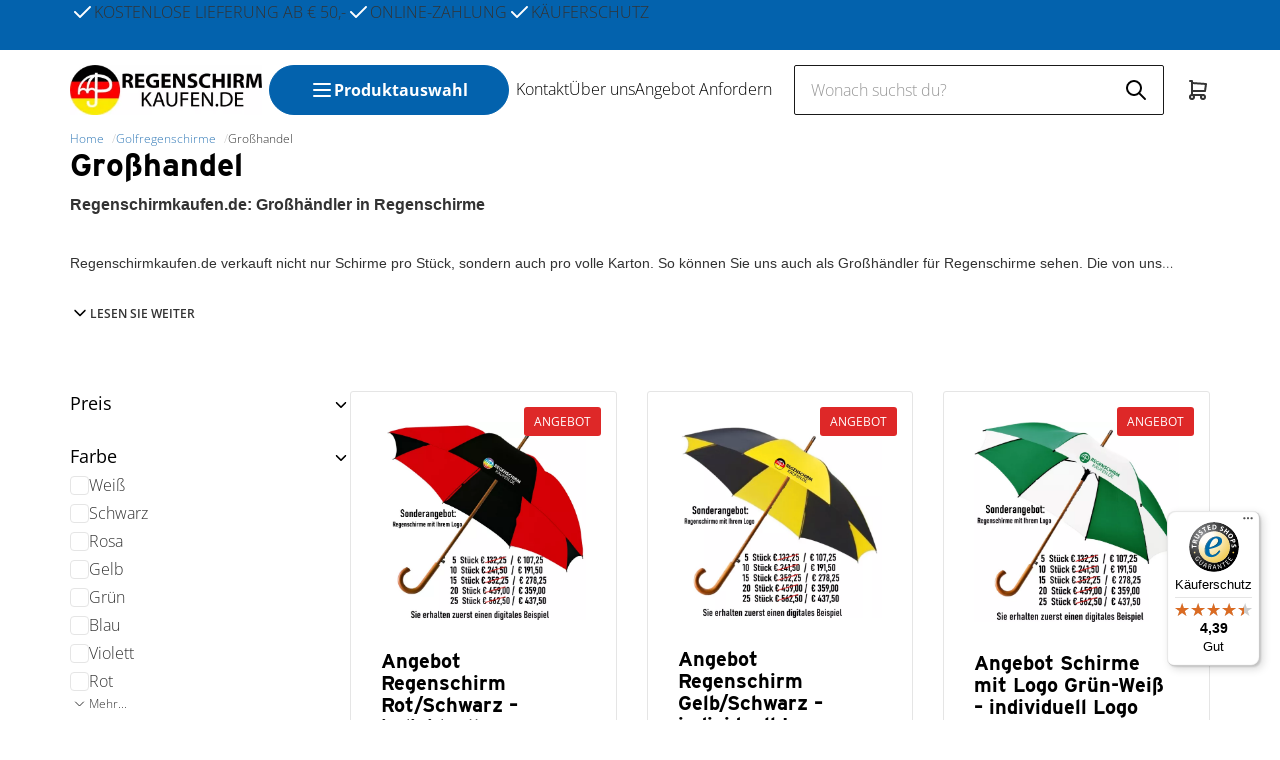

--- FILE ---
content_type: text/html; charset=UTF-8
request_url: https://www.regenschirmkaufen.de/Grosshandelinregenschirme
body_size: 110949
content:
<!DOCTYPE html>
<html xmlns="http://www.w3.org/1999/xhtml" xml:lang="de" lang="de">
<head itemscope itemtype="http://schema.org/WebSite"><link rel="preload" as="style" onload="this.onload=null;this.rel='stylesheet'" href="https://www.regenschirmkaufen.de/Global/Files/Fonts/Google/Open-Sans/Open-Sans.css" /><!--
  (c) CCV Shop - www.ccvshop.nl
  Generated: 27-01-2026 @ 22:58:54
  Theme: Atlas
  Node: web22
-->

<meta http-equiv="Content-Type" content="text/html; charset=UTF-8" /><meta http-equiv="X-UA-Compatible" content="IE=edge" /><meta name="viewport" content="width=device-width, initial-scale=1"><meta name="verify-v1" content="adn6_qPVIRl9jdok2rlh-Zr4HjOPcbvamb1s8DHOINY" /><meta name="google-site-verification" content="adn6_qPVIRl9jdok2rlh-Zr4HjOPcbvamb1s8DHOINY" /><meta name="csrf-token" content="1bcbf6f24a32b60daffa3b9f2b2dc7e54e77a6a288983bf6899e2ea922267eed"><link rel="canonical" href="https://www.regenschirmkaufen.de/Grosshandelinregenschirme" /><title itemprop="name">Regenschirm Großhandel! Staffelpreise! - Regenschirme Online Bestellen</title><link rel="shortcut icon" href="https://www.regenschirmkaufen.de/Files/3/7000/7646/FavIcon/9278312531t5qzg408225P9g07627yHx.ico" type="image/x-icon" /><script type="text/javascript">var Logger=function(){var n=null,o={enable:function(){null!=n&&(window.console.debug=n)},disable:function(){n=console.debug,window.console.debug=function(){}}};return o}();Logger.disable();</script><!-- Framework js and css --><!-- LoadInlineJS: Plugins/Cookie/Cookie.js -->
<script>/** Node: web24 Source file: Plugins/Cookie/Cookie.js */

const Cookiepolice={preferences:[],type:{functional:'functional',statistic:'statistic',marketing:'marketing',},getPreferences:function(){return this.preferences},isAllowed:function(type){return this.getPreferences().includes(type)},init:function(preferences,whitelist){if(typeof document==='undefined'){return}
this.preferences=preferences;console.debug('👮 Cookiepolice init  ');console.debug('Cookie preferences: '+preferences);let cookieDesc=Object.getOwnPropertyDescriptor(Document.prototype,'cookie')||Object.getOwnPropertyDescriptor(HTMLDocument.prototype,'cookie')||Object.getOwnPropertyDescriptor(Document,'cookie');if(cookieDesc&&cookieDesc.configurable){Object.defineProperty(document,'cookie',{configurable:!0,get:function(){return cookieDesc.get.call(document)},set:function(val){try{const arguments=val?val.split(';'):[];let stringifiedAttributes='';let type=Cookiepolice.type.marketing;let expires=today=new Date();let name='';for(let i=0;i<arguments.length;i++){const parts=arguments[i].split('=');if(i==0){name=parts[0].trim()}
if(parts[0].trim()==='expires'){expires=new Date(parts[1])}
if(parts[0].trim()==='type'){type=parts[1]}else if(parts[0].trim()!=''){let value='';if(typeof parts[1]!=='undefined'){value=parts[1]}
stringifiedAttributes+=parts[0].trim()+'='+value+'; '}}
if(whitelist.includes(name)||preferences.includes(type)||expires.setHours(0,0,0,0)<today.setHours(0,0,0,0)){console.debug('Cookie allowed  :'+stringifiedAttributes);cookieDesc.set.call(document,val);return}
console.debug('Cookie blocked : '+type+' : '+stringifiedAttributes)}catch(e){console.debug(e)}}})}}};const Cookie={set:function(name,value,attributes){if(typeof document==='undefined'){return}
try{if(typeof attributes.expires==='number'){attributes.expires=new Date(Date.now()+attributes.expires*864e5)}
if(attributes.expires){attributes.expires=attributes.expires.toUTCString()}
name=encodeURIComponent(name).replace(/%(2[346B]|5E|60|7C)/g,decodeURIComponent).replace(/[()]/g,escape);value=encodeURIComponent(value).replace(/%(2[346BF]|3[AC-F]|40|5[BDE]|60|7[BCD])/g,decodeURIComponent)}catch(e){return''}
let stringifiedAttributes='';for(let attributeName in attributes){if(!attributes[attributeName]){continue}
stringifiedAttributes+='; '+attributeName;if(attributes[attributeName]===!0){continue}
stringifiedAttributes+='='+attributes[attributeName].split(';')[0]}
return(document.cookie=name+'='+value+stringifiedAttributes)},remove:function(name){this.set(name,'',{expires:-1})},get:function(name){if(typeof document==='undefined'||(arguments.length&&!name)){return}
const cookies=document.cookie?document.cookie.split('; '):[];const jar={};for(let i=0;i<cookies.length;i++){const parts=cookies[i].split('=');let value=parts.slice(1).join('=');try{const found=decodeURIComponent(parts[0]);if(value[0]==='"'){value=value.slice(1,-1)}
jar[found]=value.replace(/(%[\dA-F]{2})+/gi,decodeURIComponent);if(name===found){break}}catch(e){}}
return name?jar[name]:jar},}</script><!-- LoadInlineJS: /Plugins/jQuery/js/jquery-1.9.1.min.js -->
<script>/*! jQuery v1.9.1 | (c) 2005, 2012 jQuery Foundation, Inc. | jquery.org/license
//@ sourceMappingURL=jquery.min.map
*/(function(e,t){var n,r,i=typeof t,o=e.document,a=e.location,s=e.jQuery,u=e.$,l={},c=[],p="1.9.1",f=c.concat,d=c.push,h=c.slice,g=c.indexOf,m=l.toString,y=l.hasOwnProperty,v=p.trim,b=function(e,t){return new b.fn.init(e,t,r)},x=/[+-]?(?:\d*\.|)\d+(?:[eE][+-]?\d+|)/.source,w=/\S+/g,T=/^[\s\uFEFF\xA0]+|[\s\uFEFF\xA0]+$/g,N=/^(?:(<[\w\W]+>)[^>]*|#([\w-]*))$/,C=/^<(\w+)\s*\/?>(?:<\/\1>|)$/,k=/^[\],:{}\s]*$/,E=/(?:^|:|,)(?:\s*\[)+/g,S=/\\(?:["\\\/bfnrt]|u[\da-fA-F]{4})/g,A=/"[^"\\\r\n]*"|true|false|null|-?(?:\d+\.|)\d+(?:[eE][+-]?\d+|)/g,j=/^-ms-/,D=/-([\da-z])/gi,L=function(e,t){return t.toUpperCase()},H=function(e){(o.addEventListener||"load"===e.type||"complete"===o.readyState)&&(q(),b.ready())},q=function(){o.addEventListener?(o.removeEventListener("DOMContentLoaded",H,!1),e.removeEventListener("load",H,!1)):(o.detachEvent("onreadystatechange",H),e.detachEvent("onload",H))};b.fn=b.prototype={jquery:p,constructor:b,init:function(e,n,r){var i,a;if(!e)return this;if("string"==typeof e){if(i="<"===e.charAt(0)&&">"===e.charAt(e.length-1)&&e.length>=3?[null,e,null]:N.exec(e),!i||!i[1]&&n)return!n||n.jquery?(n||r).find(e):this.constructor(n).find(e);if(i[1]){if(n=n instanceof b?n[0]:n,b.merge(this,b.parseHTML(i[1],n&&n.nodeType?n.ownerDocument||n:o,!0)),C.test(i[1])&&b.isPlainObject(n))for(i in n)b.isFunction(this[i])?this[i](n[i]):this.attr(i,n[i]);return this}if(a=o.getElementById(i[2]),a&&a.parentNode){if(a.id!==i[2])return r.find(e);this.length=1,this[0]=a}return this.context=o,this.selector=e,this}return e.nodeType?(this.context=this[0]=e,this.length=1,this):b.isFunction(e)?r.ready(e):(e.selector!==t&&(this.selector=e.selector,this.context=e.context),b.makeArray(e,this))},selector:"",length:0,size:function(){return this.length},toArray:function(){return h.call(this)},get:function(e){return null==e?this.toArray():0>e?this[this.length+e]:this[e]},pushStack:function(e){var t=b.merge(this.constructor(),e);return t.prevObject=this,t.context=this.context,t},each:function(e,t){return b.each(this,e,t)},ready:function(e){return b.ready.promise().done(e),this},slice:function(){return this.pushStack(h.apply(this,arguments))},first:function(){return this.eq(0)},last:function(){return this.eq(-1)},eq:function(e){var t=this.length,n=+e+(0>e?t:0);return this.pushStack(n>=0&&t>n?[this[n]]:[])},map:function(e){return this.pushStack(b.map(this,function(t,n){return e.call(t,n,t)}))},end:function(){return this.prevObject||this.constructor(null)},push:d,sort:[].sort,splice:[].splice},b.fn.init.prototype=b.fn,b.extend=b.fn.extend=function(){var e,n,r,i,o,a,s=arguments[0]||{},u=1,l=arguments.length,c=!1;for("boolean"==typeof s&&(c=s,s=arguments[1]||{},u=2),"object"==typeof s||b.isFunction(s)||(s={}),l===u&&(s=this,--u);l>u;u++)if(null!=(o=arguments[u]))for(i in o)e=s[i],r=o[i],s!==r&&(c&&r&&(b.isPlainObject(r)||(n=b.isArray(r)))?(n?(n=!1,a=e&&b.isArray(e)?e:[]):a=e&&b.isPlainObject(e)?e:{},s[i]=b.extend(c,a,r)):r!==t&&(s[i]=r));return s},b.extend({noConflict:function(t){return e.$===b&&(e.$=u),t&&e.jQuery===b&&(e.jQuery=s),b},isReady:!1,readyWait:1,holdReady:function(e){e?b.readyWait++:b.ready(!0)},ready:function(e){if(e===!0?!--b.readyWait:!b.isReady){if(!o.body)return setTimeout(b.ready);b.isReady=!0,e!==!0&&--b.readyWait>0||(n.resolveWith(o,[b]),b.fn.trigger&&b(o).trigger("ready").off("ready"))}},isFunction:function(e){return"function"===b.type(e)},isArray:Array.isArray||function(e){return"array"===b.type(e)},isWindow:function(e){return null!=e&&e==e.window},isNumeric:function(e){return!isNaN(parseFloat(e))&&isFinite(e)},type:function(e){return null==e?e+"":"object"==typeof e||"function"==typeof e?l[m.call(e)]||"object":typeof e},isPlainObject:function(e){if(!e||"object"!==b.type(e)||e.nodeType||b.isWindow(e))return!1;try{if(e.constructor&&!y.call(e,"constructor")&&!y.call(e.constructor.prototype,"isPrototypeOf"))return!1}catch(n){return!1}var r;for(r in e);return r===t||y.call(e,r)},isEmptyObject:function(e){var t;for(t in e)return!1;return!0},error:function(e){throw Error(e)},parseHTML:function(e,t,n){if(!e||"string"!=typeof e)return null;"boolean"==typeof t&&(n=t,t=!1),t=t||o;var r=C.exec(e),i=!n&&[];return r?[t.createElement(r[1])]:(r=b.buildFragment([e],t,i),i&&b(i).remove(),b.merge([],r.childNodes))},parseJSON:function(n){return e.JSON&&e.JSON.parse?e.JSON.parse(n):null===n?n:"string"==typeof n&&(n=b.trim(n),n&&k.test(n.replace(S,"@").replace(A,"]").replace(E,"")))?Function("return "+n)():(b.error("Invalid JSON: "+n),t)},parseXML:function(n){var r,i;if(!n||"string"!=typeof n)return null;try{e.DOMParser?(i=new DOMParser,r=i.parseFromString(n,"text/xml")):(r=new ActiveXObject("Microsoft.XMLDOM"),r.async="false",r.loadXML(n))}catch(o){r=t}return r&&r.documentElement&&!r.getElementsByTagName("parsererror").length||b.error("Invalid XML: "+n),r},noop:function(){},globalEval:function(t){t&&b.trim(t)&&(e.execScript||function(t){e.eval.call(e,t)})(t)},camelCase:function(e){return e.replace(j,"ms-").replace(D,L)},nodeName:function(e,t){return e.nodeName&&e.nodeName.toLowerCase()===t.toLowerCase()},each:function(e,t,n){var r,i=0,o=e.length,a=M(e);if(n){if(a){for(;o>i;i++)if(r=t.apply(e[i],n),r===!1)break}else for(i in e)if(r=t.apply(e[i],n),r===!1)break}else if(a){for(;o>i;i++)if(r=t.call(e[i],i,e[i]),r===!1)break}else for(i in e)if(r=t.call(e[i],i,e[i]),r===!1)break;return e},trim:v&&!v.call("\ufeff\u00a0")?function(e){return null==e?"":v.call(e)}:function(e){return null==e?"":(e+"").replace(T,"")},makeArray:function(e,t){var n=t||[];return null!=e&&(M(Object(e))?b.merge(n,"string"==typeof e?[e]:e):d.call(n,e)),n},inArray:function(e,t,n){var r;if(t){if(g)return g.call(t,e,n);for(r=t.length,n=n?0>n?Math.max(0,r+n):n:0;r>n;n++)if(n in t&&t[n]===e)return n}return-1},merge:function(e,n){var r=n.length,i=e.length,o=0;if("number"==typeof r)for(;r>o;o++)e[i++]=n[o];else while(n[o]!==t)e[i++]=n[o++];return e.length=i,e},grep:function(e,t,n){var r,i=[],o=0,a=e.length;for(n=!!n;a>o;o++)r=!!t(e[o],o),n!==r&&i.push(e[o]);return i},map:function(e,t,n){var r,i=0,o=e.length,a=M(e),s=[];if(a)for(;o>i;i++)r=t(e[i],i,n),null!=r&&(s[s.length]=r);else for(i in e)r=t(e[i],i,n),null!=r&&(s[s.length]=r);return f.apply([],s)},guid:1,proxy:function(e,n){var r,i,o;return"string"==typeof n&&(o=e[n],n=e,e=o),b.isFunction(e)?(r=h.call(arguments,2),i=function(){return e.apply(n||this,r.concat(h.call(arguments)))},i.guid=e.guid=e.guid||b.guid++,i):t},access:function(e,n,r,i,o,a,s){var u=0,l=e.length,c=null==r;if("object"===b.type(r)){o=!0;for(u in r)b.access(e,n,u,r[u],!0,a,s)}else if(i!==t&&(o=!0,b.isFunction(i)||(s=!0),c&&(s?(n.call(e,i),n=null):(c=n,n=function(e,t,n){return c.call(b(e),n)})),n))for(;l>u;u++)n(e[u],r,s?i:i.call(e[u],u,n(e[u],r)));return o?e:c?n.call(e):l?n(e[0],r):a},now:function(){return(new Date).getTime()}}),b.ready.promise=function(t){if(!n)if(n=b.Deferred(),"complete"===o.readyState)setTimeout(b.ready);else if(o.addEventListener)o.addEventListener("DOMContentLoaded",H,!1),e.addEventListener("load",H,!1);else{o.attachEvent("onreadystatechange",H),e.attachEvent("onload",H);var r=!1;try{r=null==e.frameElement&&o.documentElement}catch(i){}r&&r.doScroll&&function a(){if(!b.isReady){try{r.doScroll("left")}catch(e){return setTimeout(a,50)}q(),b.ready()}}()}return n.promise(t)},b.each("Boolean Number String Function Array Date RegExp Object Error".split(" "),function(e,t){l["[object "+t+"]"]=t.toLowerCase()});function M(e){var t=e.length,n=b.type(e);return b.isWindow(e)?!1:1===e.nodeType&&t?!0:"array"===n||"function"!==n&&(0===t||"number"==typeof t&&t>0&&t-1 in e)}r=b(o);var _={};function F(e){var t=_[e]={};return b.each(e.match(w)||[],function(e,n){t[n]=!0}),t}b.Callbacks=function(e){e="string"==typeof e?_[e]||F(e):b.extend({},e);var n,r,i,o,a,s,u=[],l=!e.once&&[],c=function(t){for(r=e.memory&&t,i=!0,a=s||0,s=0,o=u.length,n=!0;u&&o>a;a++)if(u[a].apply(t[0],t[1])===!1&&e.stopOnFalse){r=!1;break}n=!1,u&&(l?l.length&&c(l.shift()):r?u=[]:p.disable())},p={add:function(){if(u){var t=u.length;(function i(t){b.each(t,function(t,n){var r=b.type(n);"function"===r?e.unique&&p.has(n)||u.push(n):n&&n.length&&"string"!==r&&i(n)})})(arguments),n?o=u.length:r&&(s=t,c(r))}return this},remove:function(){return u&&b.each(arguments,function(e,t){var r;while((r=b.inArray(t,u,r))>-1)u.splice(r,1),n&&(o>=r&&o--,a>=r&&a--)}),this},has:function(e){return e?b.inArray(e,u)>-1:!(!u||!u.length)},empty:function(){return u=[],this},disable:function(){return u=l=r=t,this},disabled:function(){return!u},lock:function(){return l=t,r||p.disable(),this},locked:function(){return!l},fireWith:function(e,t){return t=t||[],t=[e,t.slice?t.slice():t],!u||i&&!l||(n?l.push(t):c(t)),this},fire:function(){return p.fireWith(this,arguments),this},fired:function(){return!!i}};return p},b.extend({Deferred:function(e){var t=[["resolve","done",b.Callbacks("once memory"),"resolved"],["reject","fail",b.Callbacks("once memory"),"rejected"],["notify","progress",b.Callbacks("memory")]],n="pending",r={state:function(){return n},always:function(){return i.done(arguments).fail(arguments),this},then:function(){var e=arguments;return b.Deferred(function(n){b.each(t,function(t,o){var a=o[0],s=b.isFunction(e[t])&&e[t];i[o[1]](function(){var e=s&&s.apply(this,arguments);e&&b.isFunction(e.promise)?e.promise().done(n.resolve).fail(n.reject).progress(n.notify):n[a+"With"](this===r?n.promise():this,s?[e]:arguments)})}),e=null}).promise()},promise:function(e){return null!=e?b.extend(e,r):r}},i={};return r.pipe=r.then,b.each(t,function(e,o){var a=o[2],s=o[3];r[o[1]]=a.add,s&&a.add(function(){n=s},t[1^e][2].disable,t[2][2].lock),i[o[0]]=function(){return i[o[0]+"With"](this===i?r:this,arguments),this},i[o[0]+"With"]=a.fireWith}),r.promise(i),e&&e.call(i,i),i},when:function(e){var t=0,n=h.call(arguments),r=n.length,i=1!==r||e&&b.isFunction(e.promise)?r:0,o=1===i?e:b.Deferred(),a=function(e,t,n){return function(r){t[e]=this,n[e]=arguments.length>1?h.call(arguments):r,n===s?o.notifyWith(t,n):--i||o.resolveWith(t,n)}},s,u,l;if(r>1)for(s=Array(r),u=Array(r),l=Array(r);r>t;t++)n[t]&&b.isFunction(n[t].promise)?n[t].promise().done(a(t,l,n)).fail(o.reject).progress(a(t,u,s)):--i;return i||o.resolveWith(l,n),o.promise()}}),b.support=function(){var t,n,r,a,s,u,l,c,p,f,d=o.createElement("div");if(d.setAttribute("className","t"),d.innerHTML="  <link/><table></table><a href='/a'>a</a><input type='checkbox'/>",n=d.getElementsByTagName("*"),r=d.getElementsByTagName("a")[0],!n||!r||!n.length)return{};s=o.createElement("select"),l=s.appendChild(o.createElement("option")),a=d.getElementsByTagName("input")[0],r.style.cssText="top:1px;float:left;opacity:.5",t={getSetAttribute:"t"!==d.className,leadingWhitespace:3===d.firstChild.nodeType,tbody:!d.getElementsByTagName("tbody").length,htmlSerialize:!!d.getElementsByTagName("link").length,style:/top/.test(r.getAttribute("style")),hrefNormalized:"/a"===r.getAttribute("href"),opacity:/^0.5/.test(r.style.opacity),cssFloat:!!r.style.cssFloat,checkOn:!!a.value,optSelected:l.selected,enctype:!!o.createElement("form").enctype,html5Clone:"<:nav></:nav>"!==o.createElement("nav").cloneNode(!0).outerHTML,boxModel:"CSS1Compat"===o.compatMode,deleteExpando:!0,noCloneEvent:!0,inlineBlockNeedsLayout:!1,shrinkWrapBlocks:!1,reliableMarginRight:!0,boxSizingReliable:!0,pixelPosition:!1},a.checked=!0,t.noCloneChecked=a.cloneNode(!0).checked,s.disabled=!0,t.optDisabled=!l.disabled;try{delete d.test}catch(h){t.deleteExpando=!1}a=o.createElement("input"),a.setAttribute("value",""),t.input=""===a.getAttribute("value"),a.value="t",a.setAttribute("type","radio"),t.radioValue="t"===a.value,a.setAttribute("checked","t"),a.setAttribute("name","t"),u=o.createDocumentFragment(),u.appendChild(a),t.appendChecked=a.checked,t.checkClone=u.cloneNode(!0).cloneNode(!0).lastChild.checked,d.attachEvent&&(d.attachEvent("onclick",function(){t.noCloneEvent=!1}),d.cloneNode(!0).click());for(f in{submit:!0,change:!0,focusin:!0})d.setAttribute(c="on"+f,"t"),t[f+"Bubbles"]=c in e||d.attributes[c].expando===!1;return d.style.backgroundClip="content-box",d.cloneNode(!0).style.backgroundClip="",t.clearCloneStyle="content-box"===d.style.backgroundClip,b(function(){var n,r,a,s="padding:0;margin:0;border:0;display:block;box-sizing:content-box;-moz-box-sizing:content-box;-webkit-box-sizing:content-box;",u=o.getElementsByTagName("body")[0];u&&(n=o.createElement("div"),n.style.cssText="border:0;width:0;height:0;position:absolute;top:0;left:-9999px;margin-top:1px",u.appendChild(n).appendChild(d),d.innerHTML="<table><tr><td></td><td>t</td></tr></table>",a=d.getElementsByTagName("td"),a[0].style.cssText="padding:0;margin:0;border:0;display:none",p=0===a[0].offsetHeight,a[0].style.display="",a[1].style.display="none",t.reliableHiddenOffsets=p&&0===a[0].offsetHeight,d.innerHTML="",d.style.cssText="box-sizing:border-box;-moz-box-sizing:border-box;-webkit-box-sizing:border-box;padding:1px;border:1px;display:block;width:4px;margin-top:1%;position:absolute;top:1%;",t.boxSizing=4===d.offsetWidth,t.doesNotIncludeMarginInBodyOffset=1!==u.offsetTop,e.getComputedStyle&&(t.pixelPosition="1%"!==(e.getComputedStyle(d,null)||{}).top,t.boxSizingReliable="4px"===(e.getComputedStyle(d,null)||{width:"4px"}).width,r=d.appendChild(o.createElement("div")),r.style.cssText=d.style.cssText=s,r.style.marginRight=r.style.width="0",d.style.width="1px",t.reliableMarginRight=!parseFloat((e.getComputedStyle(r,null)||{}).marginRight)),typeof d.style.zoom!==i&&(d.innerHTML="",d.style.cssText=s+"width:1px;padding:1px;display:inline;zoom:1",t.inlineBlockNeedsLayout=3===d.offsetWidth,d.style.display="block",d.innerHTML="<div></div>",d.firstChild.style.width="5px",t.shrinkWrapBlocks=3!==d.offsetWidth,t.inlineBlockNeedsLayout&&(u.style.zoom=1)),u.removeChild(n),n=d=a=r=null)}),n=s=u=l=r=a=null,t}();var O=/(?:\{[\s\S]*\}|\[[\s\S]*\])$/,B=/([A-Z])/g;function P(e,n,r,i){if(b.acceptData(e)){var o,a,s=b.expando,u="string"==typeof n,l=e.nodeType,p=l?b.cache:e,f=l?e[s]:e[s]&&s;if(f&&p[f]&&(i||p[f].data)||!u||r!==t)return f||(l?e[s]=f=c.pop()||b.guid++:f=s),p[f]||(p[f]={},l||(p[f].toJSON=b.noop)),("object"==typeof n||"function"==typeof n)&&(i?p[f]=b.extend(p[f],n):p[f].data=b.extend(p[f].data,n)),o=p[f],i||(o.data||(o.data={}),o=o.data),r!==t&&(o[b.camelCase(n)]=r),u?(a=o[n],null==a&&(a=o[b.camelCase(n)])):a=o,a}}function R(e,t,n){if(b.acceptData(e)){var r,i,o,a=e.nodeType,s=a?b.cache:e,u=a?e[b.expando]:b.expando;if(s[u]){if(t&&(o=n?s[u]:s[u].data)){b.isArray(t)?t=t.concat(b.map(t,b.camelCase)):t in o?t=[t]:(t=b.camelCase(t),t=t in o?[t]:t.split(" "));for(r=0,i=t.length;i>r;r++)delete o[t[r]];if(!(n?$:b.isEmptyObject)(o))return}(n||(delete s[u].data,$(s[u])))&&(a?b.cleanData([e],!0):b.support.deleteExpando||s!=s.window?delete s[u]:s[u]=null)}}}b.extend({cache:{},expando:"jQuery"+(p+Math.random()).replace(/\D/g,""),noData:{embed:!0,object:"clsid:D27CDB6E-AE6D-11cf-96B8-444553540000",applet:!0},hasData:function(e){return e=e.nodeType?b.cache[e[b.expando]]:e[b.expando],!!e&&!$(e)},data:function(e,t,n){return P(e,t,n)},removeData:function(e,t){return R(e,t)},_data:function(e,t,n){return P(e,t,n,!0)},_removeData:function(e,t){return R(e,t,!0)},acceptData:function(e){if(e.nodeType&&1!==e.nodeType&&9!==e.nodeType)return!1;var t=e.nodeName&&b.noData[e.nodeName.toLowerCase()];return!t||t!==!0&&e.getAttribute("classid")===t}}),b.fn.extend({data:function(e,n){var r,i,o=this[0],a=0,s=null;if(e===t){if(this.length&&(s=b.data(o),1===o.nodeType&&!b._data(o,"parsedAttrs"))){for(r=o.attributes;r.length>a;a++)i=r[a].name,i.indexOf("data-")||(i=b.camelCase(i.slice(5)),W(o,i,s[i]));b._data(o,"parsedAttrs",!0)}return s}return"object"==typeof e?this.each(function(){b.data(this,e)}):b.access(this,function(n){return n===t?o?W(o,e,b.data(o,e)):null:(this.each(function(){b.data(this,e,n)}),t)},null,n,arguments.length>1,null,!0)},removeData:function(e){return this.each(function(){b.removeData(this,e)})}});function W(e,n,r){if(r===t&&1===e.nodeType){var i="data-"+n.replace(B,"-$1").toLowerCase();if(r=e.getAttribute(i),"string"==typeof r){try{r="true"===r?!0:"false"===r?!1:"null"===r?null:+r+""===r?+r:O.test(r)?b.parseJSON(r):r}catch(o){}b.data(e,n,r)}else r=t}return r}function $(e){var t;for(t in e)if(("data"!==t||!b.isEmptyObject(e[t]))&&"toJSON"!==t)return!1;return!0}b.extend({queue:function(e,n,r){var i;return e?(n=(n||"fx")+"queue",i=b._data(e,n),r&&(!i||b.isArray(r)?i=b._data(e,n,b.makeArray(r)):i.push(r)),i||[]):t},dequeue:function(e,t){t=t||"fx";var n=b.queue(e,t),r=n.length,i=n.shift(),o=b._queueHooks(e,t),a=function(){b.dequeue(e,t)};"inprogress"===i&&(i=n.shift(),r--),o.cur=i,i&&("fx"===t&&n.unshift("inprogress"),delete o.stop,i.call(e,a,o)),!r&&o&&o.empty.fire()},_queueHooks:function(e,t){var n=t+"queueHooks";return b._data(e,n)||b._data(e,n,{empty:b.Callbacks("once memory").add(function(){b._removeData(e,t+"queue"),b._removeData(e,n)})})}}),b.fn.extend({queue:function(e,n){var r=2;return"string"!=typeof e&&(n=e,e="fx",r--),r>arguments.length?b.queue(this[0],e):n===t?this:this.each(function(){var t=b.queue(this,e,n);b._queueHooks(this,e),"fx"===e&&"inprogress"!==t[0]&&b.dequeue(this,e)})},dequeue:function(e){return this.each(function(){b.dequeue(this,e)})},delay:function(e,t){return e=b.fx?b.fx.speeds[e]||e:e,t=t||"fx",this.queue(t,function(t,n){var r=setTimeout(t,e);n.stop=function(){clearTimeout(r)}})},clearQueue:function(e){return this.queue(e||"fx",[])},promise:function(e,n){var r,i=1,o=b.Deferred(),a=this,s=this.length,u=function(){--i||o.resolveWith(a,[a])};"string"!=typeof e&&(n=e,e=t),e=e||"fx";while(s--)r=b._data(a[s],e+"queueHooks"),r&&r.empty&&(i++,r.empty.add(u));return u(),o.promise(n)}});var I,z,X=/[\t\r\n]/g,U=/\r/g,V=/^(?:input|select|textarea|button|object)$/i,Y=/^(?:a|area)$/i,J=/^(?:checked|selected|autofocus|autoplay|async|controls|defer|disabled|hidden|loop|multiple|open|readonly|required|scoped)$/i,G=/^(?:checked|selected)$/i,Q=b.support.getSetAttribute,K=b.support.input;b.fn.extend({attr:function(e,t){return b.access(this,b.attr,e,t,arguments.length>1)},removeAttr:function(e){return this.each(function(){b.removeAttr(this,e)})},prop:function(e,t){return b.access(this,b.prop,e,t,arguments.length>1)},removeProp:function(e){return e=b.propFix[e]||e,this.each(function(){try{this[e]=t,delete this[e]}catch(n){}})},addClass:function(e){var t,n,r,i,o,a=0,s=this.length,u="string"==typeof e&&e;if(b.isFunction(e))return this.each(function(t){b(this).addClass(e.call(this,t,this.className))});if(u)for(t=(e||"").match(w)||[];s>a;a++)if(n=this[a],r=1===n.nodeType&&(n.className?(" "+n.className+" ").replace(X," "):" ")){o=0;while(i=t[o++])0>r.indexOf(" "+i+" ")&&(r+=i+" ");n.className=b.trim(r)}return this},removeClass:function(e){var t,n,r,i,o,a=0,s=this.length,u=0===arguments.length||"string"==typeof e&&e;if(b.isFunction(e))return this.each(function(t){b(this).removeClass(e.call(this,t,this.className))});if(u)for(t=(e||"").match(w)||[];s>a;a++)if(n=this[a],r=1===n.nodeType&&(n.className?(" "+n.className+" ").replace(X," "):"")){o=0;while(i=t[o++])while(r.indexOf(" "+i+" ")>=0)r=r.replace(" "+i+" "," ");n.className=e?b.trim(r):""}return this},toggleClass:function(e,t){var n=typeof e,r="boolean"==typeof t;return b.isFunction(e)?this.each(function(n){b(this).toggleClass(e.call(this,n,this.className,t),t)}):this.each(function(){if("string"===n){var o,a=0,s=b(this),u=t,l=e.match(w)||[];while(o=l[a++])u=r?u:!s.hasClass(o),s[u?"addClass":"removeClass"](o)}else(n===i||"boolean"===n)&&(this.className&&b._data(this,"__className__",this.className),this.className=this.className||e===!1?"":b._data(this,"__className__")||"")})},hasClass:function(e){var t=" "+e+" ",n=0,r=this.length;for(;r>n;n++)if(1===this[n].nodeType&&(" "+this[n].className+" ").replace(X," ").indexOf(t)>=0)return!0;return!1},val:function(e){var n,r,i,o=this[0];{if(arguments.length)return i=b.isFunction(e),this.each(function(n){var o,a=b(this);1===this.nodeType&&(o=i?e.call(this,n,a.val()):e,null==o?o="":"number"==typeof o?o+="":b.isArray(o)&&(o=b.map(o,function(e){return null==e?"":e+""})),r=b.valHooks[this.type]||b.valHooks[this.nodeName.toLowerCase()],r&&"set"in r&&r.set(this,o,"value")!==t||(this.value=o))});if(o)return r=b.valHooks[o.type]||b.valHooks[o.nodeName.toLowerCase()],r&&"get"in r&&(n=r.get(o,"value"))!==t?n:(n=o.value,"string"==typeof n?n.replace(U,""):null==n?"":n)}}}),b.extend({valHooks:{option:{get:function(e){var t=e.attributes.value;return!t||t.specified?e.value:e.text}},select:{get:function(e){var t,n,r=e.options,i=e.selectedIndex,o="select-one"===e.type||0>i,a=o?null:[],s=o?i+1:r.length,u=0>i?s:o?i:0;for(;s>u;u++)if(n=r[u],!(!n.selected&&u!==i||(b.support.optDisabled?n.disabled:null!==n.getAttribute("disabled"))||n.parentNode.disabled&&b.nodeName(n.parentNode,"optgroup"))){if(t=b(n).val(),o)return t;a.push(t)}return a},set:function(e,t){var n=b.makeArray(t);return b(e).find("option").each(function(){this.selected=b.inArray(b(this).val(),n)>=0}),n.length||(e.selectedIndex=-1),n}}},attr:function(e,n,r){var o,a,s,u=e.nodeType;if(e&&3!==u&&8!==u&&2!==u)return typeof e.getAttribute===i?b.prop(e,n,r):(a=1!==u||!b.isXMLDoc(e),a&&(n=n.toLowerCase(),o=b.attrHooks[n]||(J.test(n)?z:I)),r===t?o&&a&&"get"in o&&null!==(s=o.get(e,n))?s:(typeof e.getAttribute!==i&&(s=e.getAttribute(n)),null==s?t:s):null!==r?o&&a&&"set"in o&&(s=o.set(e,r,n))!==t?s:(e.setAttribute(n,r+""),r):(b.removeAttr(e,n),t))},removeAttr:function(e,t){var n,r,i=0,o=t&&t.match(w);if(o&&1===e.nodeType)while(n=o[i++])r=b.propFix[n]||n,J.test(n)?!Q&&G.test(n)?e[b.camelCase("default-"+n)]=e[r]=!1:e[r]=!1:b.attr(e,n,""),e.removeAttribute(Q?n:r)},attrHooks:{type:{set:function(e,t){if(!b.support.radioValue&&"radio"===t&&b.nodeName(e,"input")){var n=e.value;return e.setAttribute("type",t),n&&(e.value=n),t}}}},propFix:{tabindex:"tabIndex",readonly:"readOnly","for":"htmlFor","class":"className",maxlength:"maxLength",cellspacing:"cellSpacing",cellpadding:"cellPadding",rowspan:"rowSpan",colspan:"colSpan",usemap:"useMap",frameborder:"frameBorder",contenteditable:"contentEditable"},prop:function(e,n,r){var i,o,a,s=e.nodeType;if(e&&3!==s&&8!==s&&2!==s)return a=1!==s||!b.isXMLDoc(e),a&&(n=b.propFix[n]||n,o=b.propHooks[n]),r!==t?o&&"set"in o&&(i=o.set(e,r,n))!==t?i:e[n]=r:o&&"get"in o&&null!==(i=o.get(e,n))?i:e[n]},propHooks:{tabIndex:{get:function(e){var n=e.getAttributeNode("tabindex");return n&&n.specified?parseInt(n.value,10):V.test(e.nodeName)||Y.test(e.nodeName)&&e.href?0:t}}}}),z={get:function(e,n){var r=b.prop(e,n),i="boolean"==typeof r&&e.getAttribute(n),o="boolean"==typeof r?K&&Q?null!=i:G.test(n)?e[b.camelCase("default-"+n)]:!!i:e.getAttributeNode(n);return o&&o.value!==!1?n.toLowerCase():t},set:function(e,t,n){return t===!1?b.removeAttr(e,n):K&&Q||!G.test(n)?e.setAttribute(!Q&&b.propFix[n]||n,n):e[b.camelCase("default-"+n)]=e[n]=!0,n}},K&&Q||(b.attrHooks.value={get:function(e,n){var r=e.getAttributeNode(n);return b.nodeName(e,"input")?e.defaultValue:r&&r.specified?r.value:t},set:function(e,n,r){return b.nodeName(e,"input")?(e.defaultValue=n,t):I&&I.set(e,n,r)}}),Q||(I=b.valHooks.button={get:function(e,n){var r=e.getAttributeNode(n);return r&&("id"===n||"name"===n||"coords"===n?""!==r.value:r.specified)?r.value:t},set:function(e,n,r){var i=e.getAttributeNode(r);return i||e.setAttributeNode(i=e.ownerDocument.createAttribute(r)),i.value=n+="","value"===r||n===e.getAttribute(r)?n:t}},b.attrHooks.contenteditable={get:I.get,set:function(e,t,n){I.set(e,""===t?!1:t,n)}},b.each(["width","height"],function(e,n){b.attrHooks[n]=b.extend(b.attrHooks[n],{set:function(e,r){return""===r?(e.setAttribute(n,"auto"),r):t}})})),b.support.hrefNormalized||(b.each(["href","src","width","height"],function(e,n){b.attrHooks[n]=b.extend(b.attrHooks[n],{get:function(e){var r=e.getAttribute(n,2);return null==r?t:r}})}),b.each(["href","src"],function(e,t){b.propHooks[t]={get:function(e){return e.getAttribute(t,4)}}})),b.support.style||(b.attrHooks.style={get:function(e){return e.style.cssText||t},set:function(e,t){return e.style.cssText=t+""}}),b.support.optSelected||(b.propHooks.selected=b.extend(b.propHooks.selected,{get:function(e){var t=e.parentNode;return t&&(t.selectedIndex,t.parentNode&&t.parentNode.selectedIndex),null}})),b.support.enctype||(b.propFix.enctype="encoding"),b.support.checkOn||b.each(["radio","checkbox"],function(){b.valHooks[this]={get:function(e){return null===e.getAttribute("value")?"on":e.value}}}),b.each(["radio","checkbox"],function(){b.valHooks[this]=b.extend(b.valHooks[this],{set:function(e,n){return b.isArray(n)?e.checked=b.inArray(b(e).val(),n)>=0:t}})});var Z=/^(?:input|select|textarea)$/i,et=/^key/,tt=/^(?:mouse|contextmenu)|click/,nt=/^(?:focusinfocus|focusoutblur)$/,rt=/^([^.]*)(?:\.(.+)|)$/;function it(){return!0}function ot(){return!1}b.event={global:{},add:function(e,n,r,o,a){var s,u,l,c,p,f,d,h,g,m,y,v=b._data(e);if(v){r.handler&&(c=r,r=c.handler,a=c.selector),r.guid||(r.guid=b.guid++),(u=v.events)||(u=v.events={}),(f=v.handle)||(f=v.handle=function(e){return typeof b===i||e&&b.event.triggered===e.type?t:b.event.dispatch.apply(f.elem,arguments)},f.elem=e),n=(n||"").match(w)||[""],l=n.length;while(l--)s=rt.exec(n[l])||[],g=y=s[1],m=(s[2]||"").split(".").sort(),p=b.event.special[g]||{},g=(a?p.delegateType:p.bindType)||g,p=b.event.special[g]||{},d=b.extend({type:g,origType:y,data:o,handler:r,guid:r.guid,selector:a,needsContext:a&&b.expr.match.needsContext.test(a),namespace:m.join(".")},c),(h=u[g])||(h=u[g]=[],h.delegateCount=0,p.setup&&p.setup.call(e,o,m,f)!==!1||(e.addEventListener?e.addEventListener(g,f,!1):e.attachEvent&&e.attachEvent("on"+g,f))),p.add&&(p.add.call(e,d),d.handler.guid||(d.handler.guid=r.guid)),a?h.splice(h.delegateCount++,0,d):h.push(d),b.event.global[g]=!0;e=null}},remove:function(e,t,n,r,i){var o,a,s,u,l,c,p,f,d,h,g,m=b.hasData(e)&&b._data(e);if(m&&(c=m.events)){t=(t||"").match(w)||[""],l=t.length;while(l--)if(s=rt.exec(t[l])||[],d=g=s[1],h=(s[2]||"").split(".").sort(),d){p=b.event.special[d]||{},d=(r?p.delegateType:p.bindType)||d,f=c[d]||[],s=s[2]&&RegExp("(^|\\.)"+h.join("\\.(?:.*\\.|)")+"(\\.|$)"),u=o=f.length;while(o--)a=f[o],!i&&g!==a.origType||n&&n.guid!==a.guid||s&&!s.test(a.namespace)||r&&r!==a.selector&&("**"!==r||!a.selector)||(f.splice(o,1),a.selector&&f.delegateCount--,p.remove&&p.remove.call(e,a));u&&!f.length&&(p.teardown&&p.teardown.call(e,h,m.handle)!==!1||b.removeEvent(e,d,m.handle),delete c[d])}else for(d in c)b.event.remove(e,d+t[l],n,r,!0);b.isEmptyObject(c)&&(delete m.handle,b._removeData(e,"events"))}},trigger:function(n,r,i,a){var s,u,l,c,p,f,d,h=[i||o],g=y.call(n,"type")?n.type:n,m=y.call(n,"namespace")?n.namespace.split("."):[];if(l=f=i=i||o,3!==i.nodeType&&8!==i.nodeType&&!nt.test(g+b.event.triggered)&&(g.indexOf(".")>=0&&(m=g.split("."),g=m.shift(),m.sort()),u=0>g.indexOf(":")&&"on"+g,n=n[b.expando]?n:new b.Event(g,"object"==typeof n&&n),n.isTrigger=!0,n.namespace=m.join("."),n.namespace_re=n.namespace?RegExp("(^|\\.)"+m.join("\\.(?:.*\\.|)")+"(\\.|$)"):null,n.result=t,n.target||(n.target=i),r=null==r?[n]:b.makeArray(r,[n]),p=b.event.special[g]||{},a||!p.trigger||p.trigger.apply(i,r)!==!1)){if(!a&&!p.noBubble&&!b.isWindow(i)){for(c=p.delegateType||g,nt.test(c+g)||(l=l.parentNode);l;l=l.parentNode)h.push(l),f=l;f===(i.ownerDocument||o)&&h.push(f.defaultView||f.parentWindow||e)}d=0;while((l=h[d++])&&!n.isPropagationStopped())n.type=d>1?c:p.bindType||g,s=(b._data(l,"events")||{})[n.type]&&b._data(l,"handle"),s&&s.apply(l,r),s=u&&l[u],s&&b.acceptData(l)&&s.apply&&s.apply(l,r)===!1&&n.preventDefault();if(n.type=g,!(a||n.isDefaultPrevented()||p._default&&p._default.apply(i.ownerDocument,r)!==!1||"click"===g&&b.nodeName(i,"a")||!b.acceptData(i)||!u||!i[g]||b.isWindow(i))){f=i[u],f&&(i[u]=null),b.event.triggered=g;try{i[g]()}catch(v){}b.event.triggered=t,f&&(i[u]=f)}return n.result}},dispatch:function(e){e=b.event.fix(e);var n,r,i,o,a,s=[],u=h.call(arguments),l=(b._data(this,"events")||{})[e.type]||[],c=b.event.special[e.type]||{};if(u[0]=e,e.delegateTarget=this,!c.preDispatch||c.preDispatch.call(this,e)!==!1){s=b.event.handlers.call(this,e,l),n=0;while((o=s[n++])&&!e.isPropagationStopped()){e.currentTarget=o.elem,a=0;while((i=o.handlers[a++])&&!e.isImmediatePropagationStopped())(!e.namespace_re||e.namespace_re.test(i.namespace))&&(e.handleObj=i,e.data=i.data,r=((b.event.special[i.origType]||{}).handle||i.handler).apply(o.elem,u),r!==t&&(e.result=r)===!1&&(e.preventDefault(),e.stopPropagation()))}return c.postDispatch&&c.postDispatch.call(this,e),e.result}},handlers:function(e,n){var r,i,o,a,s=[],u=n.delegateCount,l=e.target;if(u&&l.nodeType&&(!e.button||"click"!==e.type))for(;l!=this;l=l.parentNode||this)if(1===l.nodeType&&(l.disabled!==!0||"click"!==e.type)){for(o=[],a=0;u>a;a++)i=n[a],r=i.selector+" ",o[r]===t&&(o[r]=i.needsContext?b(r,this).index(l)>=0:b.find(r,this,null,[l]).length),o[r]&&o.push(i);o.length&&s.push({elem:l,handlers:o})}return n.length>u&&s.push({elem:this,handlers:n.slice(u)}),s},fix:function(e){if(e[b.expando])return e;var t,n,r,i=e.type,a=e,s=this.fixHooks[i];s||(this.fixHooks[i]=s=tt.test(i)?this.mouseHooks:et.test(i)?this.keyHooks:{}),r=s.props?this.props.concat(s.props):this.props,e=new b.Event(a),t=r.length;while(t--)n=r[t],e[n]=a[n];return e.target||(e.target=a.srcElement||o),3===e.target.nodeType&&(e.target=e.target.parentNode),e.metaKey=!!e.metaKey,s.filter?s.filter(e,a):e},props:"altKey bubbles cancelable ctrlKey currentTarget eventPhase metaKey relatedTarget shiftKey target timeStamp view which".split(" "),fixHooks:{},keyHooks:{props:"char charCode key keyCode".split(" "),filter:function(e,t){return null==e.which&&(e.which=null!=t.charCode?t.charCode:t.keyCode),e}},mouseHooks:{props:"button buttons clientX clientY fromElement offsetX offsetY pageX pageY screenX screenY toElement".split(" "),filter:function(e,n){var r,i,a,s=n.button,u=n.fromElement;return null==e.pageX&&null!=n.clientX&&(i=e.target.ownerDocument||o,a=i.documentElement,r=i.body,e.pageX=n.clientX+(a&&a.scrollLeft||r&&r.scrollLeft||0)-(a&&a.clientLeft||r&&r.clientLeft||0),e.pageY=n.clientY+(a&&a.scrollTop||r&&r.scrollTop||0)-(a&&a.clientTop||r&&r.clientTop||0)),!e.relatedTarget&&u&&(e.relatedTarget=u===e.target?n.toElement:u),e.which||s===t||(e.which=1&s?1:2&s?3:4&s?2:0),e}},special:{load:{noBubble:!0},click:{trigger:function(){return b.nodeName(this,"input")&&"checkbox"===this.type&&this.click?(this.click(),!1):t}},focus:{trigger:function(){if(this!==o.activeElement&&this.focus)try{return this.focus(),!1}catch(e){}},delegateType:"focusin"},blur:{trigger:function(){return this===o.activeElement&&this.blur?(this.blur(),!1):t},delegateType:"focusout"},beforeunload:{postDispatch:function(e){e.result!==t&&(e.originalEvent.returnValue=e.result)}}},simulate:function(e,t,n,r){var i=b.extend(new b.Event,n,{type:e,isSimulated:!0,originalEvent:{}});r?b.event.trigger(i,null,t):b.event.dispatch.call(t,i),i.isDefaultPrevented()&&n.preventDefault()}},b.removeEvent=o.removeEventListener?function(e,t,n){e.removeEventListener&&e.removeEventListener(t,n,!1)}:function(e,t,n){var r="on"+t;e.detachEvent&&(typeof e[r]===i&&(e[r]=null),e.detachEvent(r,n))},b.Event=function(e,n){return this instanceof b.Event?(e&&e.type?(this.originalEvent=e,this.type=e.type,this.isDefaultPrevented=e.defaultPrevented||e.returnValue===!1||e.getPreventDefault&&e.getPreventDefault()?it:ot):this.type=e,n&&b.extend(this,n),this.timeStamp=e&&e.timeStamp||b.now(),this[b.expando]=!0,t):new b.Event(e,n)},b.Event.prototype={isDefaultPrevented:ot,isPropagationStopped:ot,isImmediatePropagationStopped:ot,preventDefault:function(){var e=this.originalEvent;this.isDefaultPrevented=it,e&&(e.preventDefault?e.preventDefault():e.returnValue=!1)},stopPropagation:function(){var e=this.originalEvent;this.isPropagationStopped=it,e&&(e.stopPropagation&&e.stopPropagation(),e.cancelBubble=!0)},stopImmediatePropagation:function(){this.isImmediatePropagationStopped=it,this.stopPropagation()}},b.each({mouseenter:"mouseover",mouseleave:"mouseout"},function(e,t){b.event.special[e]={delegateType:t,bindType:t,handle:function(e){var n,r=this,i=e.relatedTarget,o=e.handleObj;
return(!i||i!==r&&!b.contains(r,i))&&(e.type=o.origType,n=o.handler.apply(this,arguments),e.type=t),n}}}),b.support.submitBubbles||(b.event.special.submit={setup:function(){return b.nodeName(this,"form")?!1:(b.event.add(this,"click._submit keypress._submit",function(e){var n=e.target,r=b.nodeName(n,"input")||b.nodeName(n,"button")?n.form:t;r&&!b._data(r,"submitBubbles")&&(b.event.add(r,"submit._submit",function(e){e._submit_bubble=!0}),b._data(r,"submitBubbles",!0))}),t)},postDispatch:function(e){e._submit_bubble&&(delete e._submit_bubble,this.parentNode&&!e.isTrigger&&b.event.simulate("submit",this.parentNode,e,!0))},teardown:function(){return b.nodeName(this,"form")?!1:(b.event.remove(this,"._submit"),t)}}),b.support.changeBubbles||(b.event.special.change={setup:function(){return Z.test(this.nodeName)?(("checkbox"===this.type||"radio"===this.type)&&(b.event.add(this,"propertychange._change",function(e){"checked"===e.originalEvent.propertyName&&(this._just_changed=!0)}),b.event.add(this,"click._change",function(e){this._just_changed&&!e.isTrigger&&(this._just_changed=!1),b.event.simulate("change",this,e,!0)})),!1):(b.event.add(this,"beforeactivate._change",function(e){var t=e.target;Z.test(t.nodeName)&&!b._data(t,"changeBubbles")&&(b.event.add(t,"change._change",function(e){!this.parentNode||e.isSimulated||e.isTrigger||b.event.simulate("change",this.parentNode,e,!0)}),b._data(t,"changeBubbles",!0))}),t)},handle:function(e){var n=e.target;return this!==n||e.isSimulated||e.isTrigger||"radio"!==n.type&&"checkbox"!==n.type?e.handleObj.handler.apply(this,arguments):t},teardown:function(){return b.event.remove(this,"._change"),!Z.test(this.nodeName)}}),b.support.focusinBubbles||b.each({focus:"focusin",blur:"focusout"},function(e,t){var n=0,r=function(e){b.event.simulate(t,e.target,b.event.fix(e),!0)};b.event.special[t]={setup:function(){0===n++&&o.addEventListener(e,r,!0)},teardown:function(){0===--n&&o.removeEventListener(e,r,!0)}}}),b.fn.extend({on:function(e,n,r,i,o){var a,s;if("object"==typeof e){"string"!=typeof n&&(r=r||n,n=t);for(a in e)this.on(a,n,r,e[a],o);return this}if(null==r&&null==i?(i=n,r=n=t):null==i&&("string"==typeof n?(i=r,r=t):(i=r,r=n,n=t)),i===!1)i=ot;else if(!i)return this;return 1===o&&(s=i,i=function(e){return b().off(e),s.apply(this,arguments)},i.guid=s.guid||(s.guid=b.guid++)),this.each(function(){b.event.add(this,e,i,r,n)})},one:function(e,t,n,r){return this.on(e,t,n,r,1)},off:function(e,n,r){var i,o;if(e&&e.preventDefault&&e.handleObj)return i=e.handleObj,b(e.delegateTarget).off(i.namespace?i.origType+"."+i.namespace:i.origType,i.selector,i.handler),this;if("object"==typeof e){for(o in e)this.off(o,n,e[o]);return this}return(n===!1||"function"==typeof n)&&(r=n,n=t),r===!1&&(r=ot),this.each(function(){b.event.remove(this,e,r,n)})},bind:function(e,t,n){return this.on(e,null,t,n)},unbind:function(e,t){return this.off(e,null,t)},delegate:function(e,t,n,r){return this.on(t,e,n,r)},undelegate:function(e,t,n){return 1===arguments.length?this.off(e,"**"):this.off(t,e||"**",n)},trigger:function(e,t){return this.each(function(){b.event.trigger(e,t,this)})},triggerHandler:function(e,n){var r=this[0];return r?b.event.trigger(e,n,r,!0):t}}),function(e,t){var n,r,i,o,a,s,u,l,c,p,f,d,h,g,m,y,v,x="sizzle"+-new Date,w=e.document,T={},N=0,C=0,k=it(),E=it(),S=it(),A=typeof t,j=1<<31,D=[],L=D.pop,H=D.push,q=D.slice,M=D.indexOf||function(e){var t=0,n=this.length;for(;n>t;t++)if(this[t]===e)return t;return-1},_="[\\x20\\t\\r\\n\\f]",F="(?:\\\\.|[\\w-]|[^\\x00-\\xa0])+",O=F.replace("w","w#"),B="([*^$|!~]?=)",P="\\["+_+"*("+F+")"+_+"*(?:"+B+_+"*(?:(['\"])((?:\\\\.|[^\\\\])*?)\\3|("+O+")|)|)"+_+"*\\]",R=":("+F+")(?:\\(((['\"])((?:\\\\.|[^\\\\])*?)\\3|((?:\\\\.|[^\\\\()[\\]]|"+P.replace(3,8)+")*)|.*)\\)|)",W=RegExp("^"+_+"+|((?:^|[^\\\\])(?:\\\\.)*)"+_+"+$","g"),$=RegExp("^"+_+"*,"+_+"*"),I=RegExp("^"+_+"*([\\x20\\t\\r\\n\\f>+~])"+_+"*"),z=RegExp(R),X=RegExp("^"+O+"$"),U={ID:RegExp("^#("+F+")"),CLASS:RegExp("^\\.("+F+")"),NAME:RegExp("^\\[name=['\"]?("+F+")['\"]?\\]"),TAG:RegExp("^("+F.replace("w","w*")+")"),ATTR:RegExp("^"+P),PSEUDO:RegExp("^"+R),CHILD:RegExp("^:(only|first|last|nth|nth-last)-(child|of-type)(?:\\("+_+"*(even|odd|(([+-]|)(\\d*)n|)"+_+"*(?:([+-]|)"+_+"*(\\d+)|))"+_+"*\\)|)","i"),needsContext:RegExp("^"+_+"*[>+~]|:(even|odd|eq|gt|lt|nth|first|last)(?:\\("+_+"*((?:-\\d)?\\d*)"+_+"*\\)|)(?=[^-]|$)","i")},V=/[\x20\t\r\n\f]*[+~]/,Y=/^[^{]+\{\s*\[native code/,J=/^(?:#([\w-]+)|(\w+)|\.([\w-]+))$/,G=/^(?:input|select|textarea|button)$/i,Q=/^h\d$/i,K=/'|\\/g,Z=/\=[\x20\t\r\n\f]*([^'"\]]*)[\x20\t\r\n\f]*\]/g,et=/\\([\da-fA-F]{1,6}[\x20\t\r\n\f]?|.)/g,tt=function(e,t){var n="0x"+t-65536;return n!==n?t:0>n?String.fromCharCode(n+65536):String.fromCharCode(55296|n>>10,56320|1023&n)};try{q.call(w.documentElement.childNodes,0)[0].nodeType}catch(nt){q=function(e){var t,n=[];while(t=this[e++])n.push(t);return n}}function rt(e){return Y.test(e+"")}function it(){var e,t=[];return e=function(n,r){return t.push(n+=" ")>i.cacheLength&&delete e[t.shift()],e[n]=r}}function ot(e){return e[x]=!0,e}function at(e){var t=p.createElement("div");try{return e(t)}catch(n){return!1}finally{t=null}}function st(e,t,n,r){var i,o,a,s,u,l,f,g,m,v;if((t?t.ownerDocument||t:w)!==p&&c(t),t=t||p,n=n||[],!e||"string"!=typeof e)return n;if(1!==(s=t.nodeType)&&9!==s)return[];if(!d&&!r){if(i=J.exec(e))if(a=i[1]){if(9===s){if(o=t.getElementById(a),!o||!o.parentNode)return n;if(o.id===a)return n.push(o),n}else if(t.ownerDocument&&(o=t.ownerDocument.getElementById(a))&&y(t,o)&&o.id===a)return n.push(o),n}else{if(i[2])return H.apply(n,q.call(t.getElementsByTagName(e),0)),n;if((a=i[3])&&T.getByClassName&&t.getElementsByClassName)return H.apply(n,q.call(t.getElementsByClassName(a),0)),n}if(T.qsa&&!h.test(e)){if(f=!0,g=x,m=t,v=9===s&&e,1===s&&"object"!==t.nodeName.toLowerCase()){l=ft(e),(f=t.getAttribute("id"))?g=f.replace(K,"\\$&"):t.setAttribute("id",g),g="[id='"+g+"'] ",u=l.length;while(u--)l[u]=g+dt(l[u]);m=V.test(e)&&t.parentNode||t,v=l.join(",")}if(v)try{return H.apply(n,q.call(m.querySelectorAll(v),0)),n}catch(b){}finally{f||t.removeAttribute("id")}}}return wt(e.replace(W,"$1"),t,n,r)}a=st.isXML=function(e){var t=e&&(e.ownerDocument||e).documentElement;return t?"HTML"!==t.nodeName:!1},c=st.setDocument=function(e){var n=e?e.ownerDocument||e:w;return n!==p&&9===n.nodeType&&n.documentElement?(p=n,f=n.documentElement,d=a(n),T.tagNameNoComments=at(function(e){return e.appendChild(n.createComment("")),!e.getElementsByTagName("*").length}),T.attributes=at(function(e){e.innerHTML="<select></select>";var t=typeof e.lastChild.getAttribute("multiple");return"boolean"!==t&&"string"!==t}),T.getByClassName=at(function(e){return e.innerHTML="<div class='hidden e'></div><div class='hidden'></div>",e.getElementsByClassName&&e.getElementsByClassName("e").length?(e.lastChild.className="e",2===e.getElementsByClassName("e").length):!1}),T.getByName=at(function(e){e.id=x+0,e.innerHTML="<a name='"+x+"'></a><div name='"+x+"'></div>",f.insertBefore(e,f.firstChild);var t=n.getElementsByName&&n.getElementsByName(x).length===2+n.getElementsByName(x+0).length;return T.getIdNotName=!n.getElementById(x),f.removeChild(e),t}),i.attrHandle=at(function(e){return e.innerHTML="<a href='#'></a>",e.firstChild&&typeof e.firstChild.getAttribute!==A&&"#"===e.firstChild.getAttribute("href")})?{}:{href:function(e){return e.getAttribute("href",2)},type:function(e){return e.getAttribute("type")}},T.getIdNotName?(i.find.ID=function(e,t){if(typeof t.getElementById!==A&&!d){var n=t.getElementById(e);return n&&n.parentNode?[n]:[]}},i.filter.ID=function(e){var t=e.replace(et,tt);return function(e){return e.getAttribute("id")===t}}):(i.find.ID=function(e,n){if(typeof n.getElementById!==A&&!d){var r=n.getElementById(e);return r?r.id===e||typeof r.getAttributeNode!==A&&r.getAttributeNode("id").value===e?[r]:t:[]}},i.filter.ID=function(e){var t=e.replace(et,tt);return function(e){var n=typeof e.getAttributeNode!==A&&e.getAttributeNode("id");return n&&n.value===t}}),i.find.TAG=T.tagNameNoComments?function(e,n){return typeof n.getElementsByTagName!==A?n.getElementsByTagName(e):t}:function(e,t){var n,r=[],i=0,o=t.getElementsByTagName(e);if("*"===e){while(n=o[i++])1===n.nodeType&&r.push(n);return r}return o},i.find.NAME=T.getByName&&function(e,n){return typeof n.getElementsByName!==A?n.getElementsByName(name):t},i.find.CLASS=T.getByClassName&&function(e,n){return typeof n.getElementsByClassName===A||d?t:n.getElementsByClassName(e)},g=[],h=[":focus"],(T.qsa=rt(n.querySelectorAll))&&(at(function(e){e.innerHTML="<select><option selected=''></option></select>",e.querySelectorAll("[selected]").length||h.push("\\["+_+"*(?:checked|disabled|ismap|multiple|readonly|selected|value)"),e.querySelectorAll(":checked").length||h.push(":checked")}),at(function(e){e.innerHTML="<input type='hidden' i=''/>",e.querySelectorAll("[i^='']").length&&h.push("[*^$]="+_+"*(?:\"\"|'')"),e.querySelectorAll(":enabled").length||h.push(":enabled",":disabled"),e.querySelectorAll("*,:x"),h.push(",.*:")})),(T.matchesSelector=rt(m=f.matchesSelector||f.mozMatchesSelector||f.webkitMatchesSelector||f.oMatchesSelector||f.msMatchesSelector))&&at(function(e){T.disconnectedMatch=m.call(e,"div"),m.call(e,"[s!='']:x"),g.push("!=",R)}),h=RegExp(h.join("|")),g=RegExp(g.join("|")),y=rt(f.contains)||f.compareDocumentPosition?function(e,t){var n=9===e.nodeType?e.documentElement:e,r=t&&t.parentNode;return e===r||!(!r||1!==r.nodeType||!(n.contains?n.contains(r):e.compareDocumentPosition&&16&e.compareDocumentPosition(r)))}:function(e,t){if(t)while(t=t.parentNode)if(t===e)return!0;return!1},v=f.compareDocumentPosition?function(e,t){var r;return e===t?(u=!0,0):(r=t.compareDocumentPosition&&e.compareDocumentPosition&&e.compareDocumentPosition(t))?1&r||e.parentNode&&11===e.parentNode.nodeType?e===n||y(w,e)?-1:t===n||y(w,t)?1:0:4&r?-1:1:e.compareDocumentPosition?-1:1}:function(e,t){var r,i=0,o=e.parentNode,a=t.parentNode,s=[e],l=[t];if(e===t)return u=!0,0;if(!o||!a)return e===n?-1:t===n?1:o?-1:a?1:0;if(o===a)return ut(e,t);r=e;while(r=r.parentNode)s.unshift(r);r=t;while(r=r.parentNode)l.unshift(r);while(s[i]===l[i])i++;return i?ut(s[i],l[i]):s[i]===w?-1:l[i]===w?1:0},u=!1,[0,0].sort(v),T.detectDuplicates=u,p):p},st.matches=function(e,t){return st(e,null,null,t)},st.matchesSelector=function(e,t){if((e.ownerDocument||e)!==p&&c(e),t=t.replace(Z,"='$1']"),!(!T.matchesSelector||d||g&&g.test(t)||h.test(t)))try{var n=m.call(e,t);if(n||T.disconnectedMatch||e.document&&11!==e.document.nodeType)return n}catch(r){}return st(t,p,null,[e]).length>0},st.contains=function(e,t){return(e.ownerDocument||e)!==p&&c(e),y(e,t)},st.attr=function(e,t){var n;return(e.ownerDocument||e)!==p&&c(e),d||(t=t.toLowerCase()),(n=i.attrHandle[t])?n(e):d||T.attributes?e.getAttribute(t):((n=e.getAttributeNode(t))||e.getAttribute(t))&&e[t]===!0?t:n&&n.specified?n.value:null},st.error=function(e){throw Error("Syntax error, unrecognized expression: "+e)},st.uniqueSort=function(e){var t,n=[],r=1,i=0;if(u=!T.detectDuplicates,e.sort(v),u){for(;t=e[r];r++)t===e[r-1]&&(i=n.push(r));while(i--)e.splice(n[i],1)}return e};function ut(e,t){var n=t&&e,r=n&&(~t.sourceIndex||j)-(~e.sourceIndex||j);if(r)return r;if(n)while(n=n.nextSibling)if(n===t)return-1;return e?1:-1}function lt(e){return function(t){var n=t.nodeName.toLowerCase();return"input"===n&&t.type===e}}function ct(e){return function(t){var n=t.nodeName.toLowerCase();return("input"===n||"button"===n)&&t.type===e}}function pt(e){return ot(function(t){return t=+t,ot(function(n,r){var i,o=e([],n.length,t),a=o.length;while(a--)n[i=o[a]]&&(n[i]=!(r[i]=n[i]))})})}o=st.getText=function(e){var t,n="",r=0,i=e.nodeType;if(i){if(1===i||9===i||11===i){if("string"==typeof e.textContent)return e.textContent;for(e=e.firstChild;e;e=e.nextSibling)n+=o(e)}else if(3===i||4===i)return e.nodeValue}else for(;t=e[r];r++)n+=o(t);return n},i=st.selectors={cacheLength:50,createPseudo:ot,match:U,find:{},relative:{">":{dir:"parentNode",first:!0}," ":{dir:"parentNode"},"+":{dir:"previousSibling",first:!0},"~":{dir:"previousSibling"}},preFilter:{ATTR:function(e){return e[1]=e[1].replace(et,tt),e[3]=(e[4]||e[5]||"").replace(et,tt),"~="===e[2]&&(e[3]=" "+e[3]+" "),e.slice(0,4)},CHILD:function(e){return e[1]=e[1].toLowerCase(),"nth"===e[1].slice(0,3)?(e[3]||st.error(e[0]),e[4]=+(e[4]?e[5]+(e[6]||1):2*("even"===e[3]||"odd"===e[3])),e[5]=+(e[7]+e[8]||"odd"===e[3])):e[3]&&st.error(e[0]),e},PSEUDO:function(e){var t,n=!e[5]&&e[2];return U.CHILD.test(e[0])?null:(e[4]?e[2]=e[4]:n&&z.test(n)&&(t=ft(n,!0))&&(t=n.indexOf(")",n.length-t)-n.length)&&(e[0]=e[0].slice(0,t),e[2]=n.slice(0,t)),e.slice(0,3))}},filter:{TAG:function(e){return"*"===e?function(){return!0}:(e=e.replace(et,tt).toLowerCase(),function(t){return t.nodeName&&t.nodeName.toLowerCase()===e})},CLASS:function(e){var t=k[e+" "];return t||(t=RegExp("(^|"+_+")"+e+"("+_+"|$)"))&&k(e,function(e){return t.test(e.className||typeof e.getAttribute!==A&&e.getAttribute("class")||"")})},ATTR:function(e,t,n){return function(r){var i=st.attr(r,e);return null==i?"!="===t:t?(i+="","="===t?i===n:"!="===t?i!==n:"^="===t?n&&0===i.indexOf(n):"*="===t?n&&i.indexOf(n)>-1:"$="===t?n&&i.slice(-n.length)===n:"~="===t?(" "+i+" ").indexOf(n)>-1:"|="===t?i===n||i.slice(0,n.length+1)===n+"-":!1):!0}},CHILD:function(e,t,n,r,i){var o="nth"!==e.slice(0,3),a="last"!==e.slice(-4),s="of-type"===t;return 1===r&&0===i?function(e){return!!e.parentNode}:function(t,n,u){var l,c,p,f,d,h,g=o!==a?"nextSibling":"previousSibling",m=t.parentNode,y=s&&t.nodeName.toLowerCase(),v=!u&&!s;if(m){if(o){while(g){p=t;while(p=p[g])if(s?p.nodeName.toLowerCase()===y:1===p.nodeType)return!1;h=g="only"===e&&!h&&"nextSibling"}return!0}if(h=[a?m.firstChild:m.lastChild],a&&v){c=m[x]||(m[x]={}),l=c[e]||[],d=l[0]===N&&l[1],f=l[0]===N&&l[2],p=d&&m.childNodes[d];while(p=++d&&p&&p[g]||(f=d=0)||h.pop())if(1===p.nodeType&&++f&&p===t){c[e]=[N,d,f];break}}else if(v&&(l=(t[x]||(t[x]={}))[e])&&l[0]===N)f=l[1];else while(p=++d&&p&&p[g]||(f=d=0)||h.pop())if((s?p.nodeName.toLowerCase()===y:1===p.nodeType)&&++f&&(v&&((p[x]||(p[x]={}))[e]=[N,f]),p===t))break;return f-=i,f===r||0===f%r&&f/r>=0}}},PSEUDO:function(e,t){var n,r=i.pseudos[e]||i.setFilters[e.toLowerCase()]||st.error("unsupported pseudo: "+e);return r[x]?r(t):r.length>1?(n=[e,e,"",t],i.setFilters.hasOwnProperty(e.toLowerCase())?ot(function(e,n){var i,o=r(e,t),a=o.length;while(a--)i=M.call(e,o[a]),e[i]=!(n[i]=o[a])}):function(e){return r(e,0,n)}):r}},pseudos:{not:ot(function(e){var t=[],n=[],r=s(e.replace(W,"$1"));return r[x]?ot(function(e,t,n,i){var o,a=r(e,null,i,[]),s=e.length;while(s--)(o=a[s])&&(e[s]=!(t[s]=o))}):function(e,i,o){return t[0]=e,r(t,null,o,n),!n.pop()}}),has:ot(function(e){return function(t){return st(e,t).length>0}}),contains:ot(function(e){return function(t){return(t.textContent||t.innerText||o(t)).indexOf(e)>-1}}),lang:ot(function(e){return X.test(e||"")||st.error("unsupported lang: "+e),e=e.replace(et,tt).toLowerCase(),function(t){var n;do if(n=d?t.getAttribute("xml:lang")||t.getAttribute("lang"):t.lang)return n=n.toLowerCase(),n===e||0===n.indexOf(e+"-");while((t=t.parentNode)&&1===t.nodeType);return!1}}),target:function(t){var n=e.location&&e.location.hash;return n&&n.slice(1)===t.id},root:function(e){return e===f},focus:function(e){return e===p.activeElement&&(!p.hasFocus||p.hasFocus())&&!!(e.type||e.href||~e.tabIndex)},enabled:function(e){return e.disabled===!1},disabled:function(e){return e.disabled===!0},checked:function(e){var t=e.nodeName.toLowerCase();return"input"===t&&!!e.checked||"option"===t&&!!e.selected},selected:function(e){return e.parentNode&&e.parentNode.selectedIndex,e.selected===!0},empty:function(e){for(e=e.firstChild;e;e=e.nextSibling)if(e.nodeName>"@"||3===e.nodeType||4===e.nodeType)return!1;return!0},parent:function(e){return!i.pseudos.empty(e)},header:function(e){return Q.test(e.nodeName)},input:function(e){return G.test(e.nodeName)},button:function(e){var t=e.nodeName.toLowerCase();return"input"===t&&"button"===e.type||"button"===t},text:function(e){var t;return"input"===e.nodeName.toLowerCase()&&"text"===e.type&&(null==(t=e.getAttribute("type"))||t.toLowerCase()===e.type)},first:pt(function(){return[0]}),last:pt(function(e,t){return[t-1]}),eq:pt(function(e,t,n){return[0>n?n+t:n]}),even:pt(function(e,t){var n=0;for(;t>n;n+=2)e.push(n);return e}),odd:pt(function(e,t){var n=1;for(;t>n;n+=2)e.push(n);return e}),lt:pt(function(e,t,n){var r=0>n?n+t:n;for(;--r>=0;)e.push(r);return e}),gt:pt(function(e,t,n){var r=0>n?n+t:n;for(;t>++r;)e.push(r);return e})}};for(n in{radio:!0,checkbox:!0,file:!0,password:!0,image:!0})i.pseudos[n]=lt(n);for(n in{submit:!0,reset:!0})i.pseudos[n]=ct(n);function ft(e,t){var n,r,o,a,s,u,l,c=E[e+" "];if(c)return t?0:c.slice(0);s=e,u=[],l=i.preFilter;while(s){(!n||(r=$.exec(s)))&&(r&&(s=s.slice(r[0].length)||s),u.push(o=[])),n=!1,(r=I.exec(s))&&(n=r.shift(),o.push({value:n,type:r[0].replace(W," ")}),s=s.slice(n.length));for(a in i.filter)!(r=U[a].exec(s))||l[a]&&!(r=l[a](r))||(n=r.shift(),o.push({value:n,type:a,matches:r}),s=s.slice(n.length));if(!n)break}return t?s.length:s?st.error(e):E(e,u).slice(0)}function dt(e){var t=0,n=e.length,r="";for(;n>t;t++)r+=e[t].value;return r}function ht(e,t,n){var i=t.dir,o=n&&"parentNode"===i,a=C++;return t.first?function(t,n,r){while(t=t[i])if(1===t.nodeType||o)return e(t,n,r)}:function(t,n,s){var u,l,c,p=N+" "+a;if(s){while(t=t[i])if((1===t.nodeType||o)&&e(t,n,s))return!0}else while(t=t[i])if(1===t.nodeType||o)if(c=t[x]||(t[x]={}),(l=c[i])&&l[0]===p){if((u=l[1])===!0||u===r)return u===!0}else if(l=c[i]=[p],l[1]=e(t,n,s)||r,l[1]===!0)return!0}}function gt(e){return e.length>1?function(t,n,r){var i=e.length;while(i--)if(!e[i](t,n,r))return!1;return!0}:e[0]}function mt(e,t,n,r,i){var o,a=[],s=0,u=e.length,l=null!=t;for(;u>s;s++)(o=e[s])&&(!n||n(o,r,i))&&(a.push(o),l&&t.push(s));return a}function yt(e,t,n,r,i,o){return r&&!r[x]&&(r=yt(r)),i&&!i[x]&&(i=yt(i,o)),ot(function(o,a,s,u){var l,c,p,f=[],d=[],h=a.length,g=o||xt(t||"*",s.nodeType?[s]:s,[]),m=!e||!o&&t?g:mt(g,f,e,s,u),y=n?i||(o?e:h||r)?[]:a:m;if(n&&n(m,y,s,u),r){l=mt(y,d),r(l,[],s,u),c=l.length;while(c--)(p=l[c])&&(y[d[c]]=!(m[d[c]]=p))}if(o){if(i||e){if(i){l=[],c=y.length;while(c--)(p=y[c])&&l.push(m[c]=p);i(null,y=[],l,u)}c=y.length;while(c--)(p=y[c])&&(l=i?M.call(o,p):f[c])>-1&&(o[l]=!(a[l]=p))}}else y=mt(y===a?y.splice(h,y.length):y),i?i(null,a,y,u):H.apply(a,y)})}function vt(e){var t,n,r,o=e.length,a=i.relative[e[0].type],s=a||i.relative[" "],u=a?1:0,c=ht(function(e){return e===t},s,!0),p=ht(function(e){return M.call(t,e)>-1},s,!0),f=[function(e,n,r){return!a&&(r||n!==l)||((t=n).nodeType?c(e,n,r):p(e,n,r))}];for(;o>u;u++)if(n=i.relative[e[u].type])f=[ht(gt(f),n)];else{if(n=i.filter[e[u].type].apply(null,e[u].matches),n[x]){for(r=++u;o>r;r++)if(i.relative[e[r].type])break;return yt(u>1&&gt(f),u>1&&dt(e.slice(0,u-1)).replace(W,"$1"),n,r>u&&vt(e.slice(u,r)),o>r&&vt(e=e.slice(r)),o>r&&dt(e))}f.push(n)}return gt(f)}function bt(e,t){var n=0,o=t.length>0,a=e.length>0,s=function(s,u,c,f,d){var h,g,m,y=[],v=0,b="0",x=s&&[],w=null!=d,T=l,C=s||a&&i.find.TAG("*",d&&u.parentNode||u),k=N+=null==T?1:Math.random()||.1;for(w&&(l=u!==p&&u,r=n);null!=(h=C[b]);b++){if(a&&h){g=0;while(m=e[g++])if(m(h,u,c)){f.push(h);break}w&&(N=k,r=++n)}o&&((h=!m&&h)&&v--,s&&x.push(h))}if(v+=b,o&&b!==v){g=0;while(m=t[g++])m(x,y,u,c);if(s){if(v>0)while(b--)x[b]||y[b]||(y[b]=L.call(f));y=mt(y)}H.apply(f,y),w&&!s&&y.length>0&&v+t.length>1&&st.uniqueSort(f)}return w&&(N=k,l=T),x};return o?ot(s):s}s=st.compile=function(e,t){var n,r=[],i=[],o=S[e+" "];if(!o){t||(t=ft(e)),n=t.length;while(n--)o=vt(t[n]),o[x]?r.push(o):i.push(o);o=S(e,bt(i,r))}return o};function xt(e,t,n){var r=0,i=t.length;for(;i>r;r++)st(e,t[r],n);return n}function wt(e,t,n,r){var o,a,u,l,c,p=ft(e);if(!r&&1===p.length){if(a=p[0]=p[0].slice(0),a.length>2&&"ID"===(u=a[0]).type&&9===t.nodeType&&!d&&i.relative[a[1].type]){if(t=i.find.ID(u.matches[0].replace(et,tt),t)[0],!t)return n;e=e.slice(a.shift().value.length)}o=U.needsContext.test(e)?0:a.length;while(o--){if(u=a[o],i.relative[l=u.type])break;if((c=i.find[l])&&(r=c(u.matches[0].replace(et,tt),V.test(a[0].type)&&t.parentNode||t))){if(a.splice(o,1),e=r.length&&dt(a),!e)return H.apply(n,q.call(r,0)),n;break}}}return s(e,p)(r,t,d,n,V.test(e)),n}i.pseudos.nth=i.pseudos.eq;function Tt(){}i.filters=Tt.prototype=i.pseudos,i.setFilters=new Tt,c(),st.attr=b.attr,b.find=st,b.expr=st.selectors,b.expr[":"]=b.expr.pseudos,b.unique=st.uniqueSort,b.text=st.getText,b.isXMLDoc=st.isXML,b.contains=st.contains}(e);var at=/Until$/,st=/^(?:parents|prev(?:Until|All))/,ut=/^.[^:#\[\.,]*$/,lt=b.expr.match.needsContext,ct={children:!0,contents:!0,next:!0,prev:!0};b.fn.extend({find:function(e){var t,n,r,i=this.length;if("string"!=typeof e)return r=this,this.pushStack(b(e).filter(function(){for(t=0;i>t;t++)if(b.contains(r[t],this))return!0}));for(n=[],t=0;i>t;t++)b.find(e,this[t],n);return n=this.pushStack(i>1?b.unique(n):n),n.selector=(this.selector?this.selector+" ":"")+e,n},has:function(e){var t,n=b(e,this),r=n.length;return this.filter(function(){for(t=0;r>t;t++)if(b.contains(this,n[t]))return!0})},not:function(e){return this.pushStack(ft(this,e,!1))},filter:function(e){return this.pushStack(ft(this,e,!0))},is:function(e){return!!e&&("string"==typeof e?lt.test(e)?b(e,this.context).index(this[0])>=0:b.filter(e,this).length>0:this.filter(e).length>0)},closest:function(e,t){var n,r=0,i=this.length,o=[],a=lt.test(e)||"string"!=typeof e?b(e,t||this.context):0;for(;i>r;r++){n=this[r];while(n&&n.ownerDocument&&n!==t&&11!==n.nodeType){if(a?a.index(n)>-1:b.find.matchesSelector(n,e)){o.push(n);break}n=n.parentNode}}return this.pushStack(o.length>1?b.unique(o):o)},index:function(e){return e?"string"==typeof e?b.inArray(this[0],b(e)):b.inArray(e.jquery?e[0]:e,this):this[0]&&this[0].parentNode?this.first().prevAll().length:-1},add:function(e,t){var n="string"==typeof e?b(e,t):b.makeArray(e&&e.nodeType?[e]:e),r=b.merge(this.get(),n);return this.pushStack(b.unique(r))},addBack:function(e){return this.add(null==e?this.prevObject:this.prevObject.filter(e))}}),b.fn.andSelf=b.fn.addBack;function pt(e,t){do e=e[t];while(e&&1!==e.nodeType);return e}b.each({parent:function(e){var t=e.parentNode;return t&&11!==t.nodeType?t:null},parents:function(e){return b.dir(e,"parentNode")},parentsUntil:function(e,t,n){return b.dir(e,"parentNode",n)},next:function(e){return pt(e,"nextSibling")},prev:function(e){return pt(e,"previousSibling")},nextAll:function(e){return b.dir(e,"nextSibling")},prevAll:function(e){return b.dir(e,"previousSibling")},nextUntil:function(e,t,n){return b.dir(e,"nextSibling",n)},prevUntil:function(e,t,n){return b.dir(e,"previousSibling",n)},siblings:function(e){return b.sibling((e.parentNode||{}).firstChild,e)},children:function(e){return b.sibling(e.firstChild)},contents:function(e){return b.nodeName(e,"iframe")?e.contentDocument||e.contentWindow.document:b.merge([],e.childNodes)}},function(e,t){b.fn[e]=function(n,r){var i=b.map(this,t,n);return at.test(e)||(r=n),r&&"string"==typeof r&&(i=b.filter(r,i)),i=this.length>1&&!ct[e]?b.unique(i):i,this.length>1&&st.test(e)&&(i=i.reverse()),this.pushStack(i)}}),b.extend({filter:function(e,t,n){return n&&(e=":not("+e+")"),1===t.length?b.find.matchesSelector(t[0],e)?[t[0]]:[]:b.find.matches(e,t)},dir:function(e,n,r){var i=[],o=e[n];while(o&&9!==o.nodeType&&(r===t||1!==o.nodeType||!b(o).is(r)))1===o.nodeType&&i.push(o),o=o[n];return i},sibling:function(e,t){var n=[];for(;e;e=e.nextSibling)1===e.nodeType&&e!==t&&n.push(e);return n}});function ft(e,t,n){if(t=t||0,b.isFunction(t))return b.grep(e,function(e,r){var i=!!t.call(e,r,e);return i===n});if(t.nodeType)return b.grep(e,function(e){return e===t===n});if("string"==typeof t){var r=b.grep(e,function(e){return 1===e.nodeType});if(ut.test(t))return b.filter(t,r,!n);t=b.filter(t,r)}return b.grep(e,function(e){return b.inArray(e,t)>=0===n})}function dt(e){var t=ht.split("|"),n=e.createDocumentFragment();if(n.createElement)while(t.length)n.createElement(t.pop());return n}var ht="abbr|article|aside|audio|bdi|canvas|data|datalist|details|figcaption|figure|footer|header|hgroup|mark|meter|nav|output|progress|section|summary|time|video",gt=/ jQuery\d+="(?:null|\d+)"/g,mt=RegExp("<(?:"+ht+")[\\s/>]","i"),yt=/^\s+/,vt=/<(?!area|br|col|embed|hr|img|input|link|meta|param)(([\w:]+)[^>]*)\/>/gi,bt=/<([\w:]+)/,xt=/<tbody/i,wt=/<|&#?\w+;/,Tt=/<(?:script|style|link)/i,Nt=/^(?:checkbox|radio)$/i,Ct=/checked\s*(?:[^=]|=\s*.checked.)/i,kt=/^$|\/(?:java|ecma)script/i,Et=/^true\/(.*)/,St=/^\s*<!(?:\[CDATA\[|--)|(?:\]\]|--)>\s*$/g,At={option:[1,"<select multiple='multiple'>","</select>"],legend:[1,"<fieldset>","</fieldset>"],area:[1,"<map>","</map>"],param:[1,"<object>","</object>"],thead:[1,"<table>","</table>"],tr:[2,"<table><tbody>","</tbody></table>"],col:[2,"<table><tbody></tbody><colgroup>","</colgroup></table>"],td:[3,"<table><tbody><tr>","</tr></tbody></table>"],_default:b.support.htmlSerialize?[0,"",""]:[1,"X<div>","</div>"]},jt=dt(o),Dt=jt.appendChild(o.createElement("div"));At.optgroup=At.option,At.tbody=At.tfoot=At.colgroup=At.caption=At.thead,At.th=At.td,b.fn.extend({text:function(e){return b.access(this,function(e){return e===t?b.text(this):this.empty().append((this[0]&&this[0].ownerDocument||o).createTextNode(e))},null,e,arguments.length)},wrapAll:function(e){if(b.isFunction(e))return this.each(function(t){b(this).wrapAll(e.call(this,t))});if(this[0]){var t=b(e,this[0].ownerDocument).eq(0).clone(!0);this[0].parentNode&&t.insertBefore(this[0]),t.map(function(){var e=this;while(e.firstChild&&1===e.firstChild.nodeType)e=e.firstChild;return e}).append(this)}return this},wrapInner:function(e){return b.isFunction(e)?this.each(function(t){b(this).wrapInner(e.call(this,t))}):this.each(function(){var t=b(this),n=t.contents();n.length?n.wrapAll(e):t.append(e)})},wrap:function(e){var t=b.isFunction(e);return this.each(function(n){b(this).wrapAll(t?e.call(this,n):e)})},unwrap:function(){return this.parent().each(function(){b.nodeName(this,"body")||b(this).replaceWith(this.childNodes)}).end()},append:function(){return this.domManip(arguments,!0,function(e){(1===this.nodeType||11===this.nodeType||9===this.nodeType)&&this.appendChild(e)})},prepend:function(){return this.domManip(arguments,!0,function(e){(1===this.nodeType||11===this.nodeType||9===this.nodeType)&&this.insertBefore(e,this.firstChild)})},before:function(){return this.domManip(arguments,!1,function(e){this.parentNode&&this.parentNode.insertBefore(e,this)})},after:function(){return this.domManip(arguments,!1,function(e){this.parentNode&&this.parentNode.insertBefore(e,this.nextSibling)})},remove:function(e,t){var n,r=0;for(;null!=(n=this[r]);r++)(!e||b.filter(e,[n]).length>0)&&(t||1!==n.nodeType||b.cleanData(Ot(n)),n.parentNode&&(t&&b.contains(n.ownerDocument,n)&&Mt(Ot(n,"script")),n.parentNode.removeChild(n)));return this},empty:function(){var e,t=0;for(;null!=(e=this[t]);t++){1===e.nodeType&&b.cleanData(Ot(e,!1));while(e.firstChild)e.removeChild(e.firstChild);e.options&&b.nodeName(e,"select")&&(e.options.length=0)}return this},clone:function(e,t){return e=null==e?!1:e,t=null==t?e:t,this.map(function(){return b.clone(this,e,t)})},html:function(e){return b.access(this,function(e){var n=this[0]||{},r=0,i=this.length;if(e===t)return 1===n.nodeType?n.innerHTML.replace(gt,""):t;if(!("string"!=typeof e||Tt.test(e)||!b.support.htmlSerialize&&mt.test(e)||!b.support.leadingWhitespace&&yt.test(e)||At[(bt.exec(e)||["",""])[1].toLowerCase()])){e=e.replace(vt,"<$1></$2>");try{for(;i>r;r++)n=this[r]||{},1===n.nodeType&&(b.cleanData(Ot(n,!1)),n.innerHTML=e);n=0}catch(o){}}n&&this.empty().append(e)},null,e,arguments.length)},replaceWith:function(e){var t=b.isFunction(e);return t||"string"==typeof e||(e=b(e).not(this).detach()),this.domManip([e],!0,function(e){var t=this.nextSibling,n=this.parentNode;n&&(b(this).remove(),n.insertBefore(e,t))})},detach:function(e){return this.remove(e,!0)},domManip:function(e,n,r){e=f.apply([],e);var i,o,a,s,u,l,c=0,p=this.length,d=this,h=p-1,g=e[0],m=b.isFunction(g);if(m||!(1>=p||"string"!=typeof g||b.support.checkClone)&&Ct.test(g))return this.each(function(i){var o=d.eq(i);m&&(e[0]=g.call(this,i,n?o.html():t)),o.domManip(e,n,r)});if(p&&(l=b.buildFragment(e,this[0].ownerDocument,!1,this),i=l.firstChild,1===l.childNodes.length&&(l=i),i)){for(n=n&&b.nodeName(i,"tr"),s=b.map(Ot(l,"script"),Ht),a=s.length;p>c;c++)o=l,c!==h&&(o=b.clone(o,!0,!0),a&&b.merge(s,Ot(o,"script"))),r.call(n&&b.nodeName(this[c],"table")?Lt(this[c],"tbody"):this[c],o,c);if(a)for(u=s[s.length-1].ownerDocument,b.map(s,qt),c=0;a>c;c++)o=s[c],kt.test(o.type||"")&&!b._data(o,"globalEval")&&b.contains(u,o)&&(o.src?b.ajax({url:o.src,type:"GET",dataType:"script",async:!1,global:!1,"throws":!0}):b.globalEval((o.text||o.textContent||o.innerHTML||"").replace(St,"")));l=i=null}return this}});function Lt(e,t){return e.getElementsByTagName(t)[0]||e.appendChild(e.ownerDocument.createElement(t))}function Ht(e){var t=e.getAttributeNode("type");return e.type=(t&&t.specified)+"/"+e.type,e}function qt(e){var t=Et.exec(e.type);return t?e.type=t[1]:e.removeAttribute("type"),e}function Mt(e,t){var n,r=0;for(;null!=(n=e[r]);r++)b._data(n,"globalEval",!t||b._data(t[r],"globalEval"))}function _t(e,t){if(1===t.nodeType&&b.hasData(e)){var n,r,i,o=b._data(e),a=b._data(t,o),s=o.events;if(s){delete a.handle,a.events={};for(n in s)for(r=0,i=s[n].length;i>r;r++)b.event.add(t,n,s[n][r])}a.data&&(a.data=b.extend({},a.data))}}function Ft(e,t){var n,r,i;if(1===t.nodeType){if(n=t.nodeName.toLowerCase(),!b.support.noCloneEvent&&t[b.expando]){i=b._data(t);for(r in i.events)b.removeEvent(t,r,i.handle);t.removeAttribute(b.expando)}"script"===n&&t.text!==e.text?(Ht(t).text=e.text,qt(t)):"object"===n?(t.parentNode&&(t.outerHTML=e.outerHTML),b.support.html5Clone&&e.innerHTML&&!b.trim(t.innerHTML)&&(t.innerHTML=e.innerHTML)):"input"===n&&Nt.test(e.type)?(t.defaultChecked=t.checked=e.checked,t.value!==e.value&&(t.value=e.value)):"option"===n?t.defaultSelected=t.selected=e.defaultSelected:("input"===n||"textarea"===n)&&(t.defaultValue=e.defaultValue)}}b.each({appendTo:"append",prependTo:"prepend",insertBefore:"before",insertAfter:"after",replaceAll:"replaceWith"},function(e,t){b.fn[e]=function(e){var n,r=0,i=[],o=b(e),a=o.length-1;for(;a>=r;r++)n=r===a?this:this.clone(!0),b(o[r])[t](n),d.apply(i,n.get());return this.pushStack(i)}});function Ot(e,n){var r,o,a=0,s=typeof e.getElementsByTagName!==i?e.getElementsByTagName(n||"*"):typeof e.querySelectorAll!==i?e.querySelectorAll(n||"*"):t;if(!s)for(s=[],r=e.childNodes||e;null!=(o=r[a]);a++)!n||b.nodeName(o,n)?s.push(o):b.merge(s,Ot(o,n));return n===t||n&&b.nodeName(e,n)?b.merge([e],s):s}function Bt(e){Nt.test(e.type)&&(e.defaultChecked=e.checked)}b.extend({clone:function(e,t,n){var r,i,o,a,s,u=b.contains(e.ownerDocument,e);if(b.support.html5Clone||b.isXMLDoc(e)||!mt.test("<"+e.nodeName+">")?o=e.cloneNode(!0):(Dt.innerHTML=e.outerHTML,Dt.removeChild(o=Dt.firstChild)),!(b.support.noCloneEvent&&b.support.noCloneChecked||1!==e.nodeType&&11!==e.nodeType||b.isXMLDoc(e)))for(r=Ot(o),s=Ot(e),a=0;null!=(i=s[a]);++a)r[a]&&Ft(i,r[a]);if(t)if(n)for(s=s||Ot(e),r=r||Ot(o),a=0;null!=(i=s[a]);a++)_t(i,r[a]);else _t(e,o);return r=Ot(o,"script"),r.length>0&&Mt(r,!u&&Ot(e,"script")),r=s=i=null,o},buildFragment:function(e,t,n,r){var i,o,a,s,u,l,c,p=e.length,f=dt(t),d=[],h=0;for(;p>h;h++)if(o=e[h],o||0===o)if("object"===b.type(o))b.merge(d,o.nodeType?[o]:o);else if(wt.test(o)){s=s||f.appendChild(t.createElement("div")),u=(bt.exec(o)||["",""])[1].toLowerCase(),c=At[u]||At._default,s.innerHTML=c[1]+o.replace(vt,"<$1></$2>")+c[2],i=c[0];while(i--)s=s.lastChild;if(!b.support.leadingWhitespace&&yt.test(o)&&d.push(t.createTextNode(yt.exec(o)[0])),!b.support.tbody){o="table"!==u||xt.test(o)?"<table>"!==c[1]||xt.test(o)?0:s:s.firstChild,i=o&&o.childNodes.length;while(i--)b.nodeName(l=o.childNodes[i],"tbody")&&!l.childNodes.length&&o.removeChild(l)
}b.merge(d,s.childNodes),s.textContent="";while(s.firstChild)s.removeChild(s.firstChild);s=f.lastChild}else d.push(t.createTextNode(o));s&&f.removeChild(s),b.support.appendChecked||b.grep(Ot(d,"input"),Bt),h=0;while(o=d[h++])if((!r||-1===b.inArray(o,r))&&(a=b.contains(o.ownerDocument,o),s=Ot(f.appendChild(o),"script"),a&&Mt(s),n)){i=0;while(o=s[i++])kt.test(o.type||"")&&n.push(o)}return s=null,f},cleanData:function(e,t){var n,r,o,a,s=0,u=b.expando,l=b.cache,p=b.support.deleteExpando,f=b.event.special;for(;null!=(n=e[s]);s++)if((t||b.acceptData(n))&&(o=n[u],a=o&&l[o])){if(a.events)for(r in a.events)f[r]?b.event.remove(n,r):b.removeEvent(n,r,a.handle);l[o]&&(delete l[o],p?delete n[u]:typeof n.removeAttribute!==i?n.removeAttribute(u):n[u]=null,c.push(o))}}});var Pt,Rt,Wt,$t=/alpha\([^)]*\)/i,It=/opacity\s*=\s*([^)]*)/,zt=/^(top|right|bottom|left)$/,Xt=/^(none|table(?!-c[ea]).+)/,Ut=/^margin/,Vt=RegExp("^("+x+")(.*)$","i"),Yt=RegExp("^("+x+")(?!px)[a-z%]+$","i"),Jt=RegExp("^([+-])=("+x+")","i"),Gt={BODY:"block"},Qt={position:"absolute",visibility:"hidden",display:"block"},Kt={letterSpacing:0,fontWeight:400},Zt=["Top","Right","Bottom","Left"],en=["Webkit","O","Moz","ms"];function tn(e,t){if(t in e)return t;var n=t.charAt(0).toUpperCase()+t.slice(1),r=t,i=en.length;while(i--)if(t=en[i]+n,t in e)return t;return r}function nn(e,t){return e=t||e,"none"===b.css(e,"display")||!b.contains(e.ownerDocument,e)}function rn(e,t){var n,r,i,o=[],a=0,s=e.length;for(;s>a;a++)r=e[a],r.style&&(o[a]=b._data(r,"olddisplay"),n=r.style.display,t?(o[a]||"none"!==n||(r.style.display=""),""===r.style.display&&nn(r)&&(o[a]=b._data(r,"olddisplay",un(r.nodeName)))):o[a]||(i=nn(r),(n&&"none"!==n||!i)&&b._data(r,"olddisplay",i?n:b.css(r,"display"))));for(a=0;s>a;a++)r=e[a],r.style&&(t&&"none"!==r.style.display&&""!==r.style.display||(r.style.display=t?o[a]||"":"none"));return e}b.fn.extend({css:function(e,n){return b.access(this,function(e,n,r){var i,o,a={},s=0;if(b.isArray(n)){for(o=Rt(e),i=n.length;i>s;s++)a[n[s]]=b.css(e,n[s],!1,o);return a}return r!==t?b.style(e,n,r):b.css(e,n)},e,n,arguments.length>1)},show:function(){return rn(this,!0)},hide:function(){return rn(this)},toggle:function(e){var t="boolean"==typeof e;return this.each(function(){(t?e:nn(this))?b(this).show():b(this).hide()})}}),b.extend({cssHooks:{opacity:{get:function(e,t){if(t){var n=Wt(e,"opacity");return""===n?"1":n}}}},cssNumber:{columnCount:!0,fillOpacity:!0,fontWeight:!0,lineHeight:!0,opacity:!0,orphans:!0,widows:!0,zIndex:!0,zoom:!0},cssProps:{"float":b.support.cssFloat?"cssFloat":"styleFloat"},style:function(e,n,r,i){if(e&&3!==e.nodeType&&8!==e.nodeType&&e.style){var o,a,s,u=b.camelCase(n),l=e.style;if(n=b.cssProps[u]||(b.cssProps[u]=tn(l,u)),s=b.cssHooks[n]||b.cssHooks[u],r===t)return s&&"get"in s&&(o=s.get(e,!1,i))!==t?o:l[n];if(a=typeof r,"string"===a&&(o=Jt.exec(r))&&(r=(o[1]+1)*o[2]+parseFloat(b.css(e,n)),a="number"),!(null==r||"number"===a&&isNaN(r)||("number"!==a||b.cssNumber[u]||(r+="px"),b.support.clearCloneStyle||""!==r||0!==n.indexOf("background")||(l[n]="inherit"),s&&"set"in s&&(r=s.set(e,r,i))===t)))try{l[n]=r}catch(c){}}},css:function(e,n,r,i){var o,a,s,u=b.camelCase(n);return n=b.cssProps[u]||(b.cssProps[u]=tn(e.style,u)),s=b.cssHooks[n]||b.cssHooks[u],s&&"get"in s&&(a=s.get(e,!0,r)),a===t&&(a=Wt(e,n,i)),"normal"===a&&n in Kt&&(a=Kt[n]),""===r||r?(o=parseFloat(a),r===!0||b.isNumeric(o)?o||0:a):a},swap:function(e,t,n,r){var i,o,a={};for(o in t)a[o]=e.style[o],e.style[o]=t[o];i=n.apply(e,r||[]);for(o in t)e.style[o]=a[o];return i}}),e.getComputedStyle?(Rt=function(t){return e.getComputedStyle(t,null)},Wt=function(e,n,r){var i,o,a,s=r||Rt(e),u=s?s.getPropertyValue(n)||s[n]:t,l=e.style;return s&&(""!==u||b.contains(e.ownerDocument,e)||(u=b.style(e,n)),Yt.test(u)&&Ut.test(n)&&(i=l.width,o=l.minWidth,a=l.maxWidth,l.minWidth=l.maxWidth=l.width=u,u=s.width,l.width=i,l.minWidth=o,l.maxWidth=a)),u}):o.documentElement.currentStyle&&(Rt=function(e){return e.currentStyle},Wt=function(e,n,r){var i,o,a,s=r||Rt(e),u=s?s[n]:t,l=e.style;return null==u&&l&&l[n]&&(u=l[n]),Yt.test(u)&&!zt.test(n)&&(i=l.left,o=e.runtimeStyle,a=o&&o.left,a&&(o.left=e.currentStyle.left),l.left="fontSize"===n?"1em":u,u=l.pixelLeft+"px",l.left=i,a&&(o.left=a)),""===u?"auto":u});function on(e,t,n){var r=Vt.exec(t);return r?Math.max(0,r[1]-(n||0))+(r[2]||"px"):t}function an(e,t,n,r,i){var o=n===(r?"border":"content")?4:"width"===t?1:0,a=0;for(;4>o;o+=2)"margin"===n&&(a+=b.css(e,n+Zt[o],!0,i)),r?("content"===n&&(a-=b.css(e,"padding"+Zt[o],!0,i)),"margin"!==n&&(a-=b.css(e,"border"+Zt[o]+"Width",!0,i))):(a+=b.css(e,"padding"+Zt[o],!0,i),"padding"!==n&&(a+=b.css(e,"border"+Zt[o]+"Width",!0,i)));return a}function sn(e,t,n){var r=!0,i="width"===t?e.offsetWidth:e.offsetHeight,o=Rt(e),a=b.support.boxSizing&&"border-box"===b.css(e,"boxSizing",!1,o);if(0>=i||null==i){if(i=Wt(e,t,o),(0>i||null==i)&&(i=e.style[t]),Yt.test(i))return i;r=a&&(b.support.boxSizingReliable||i===e.style[t]),i=parseFloat(i)||0}return i+an(e,t,n||(a?"border":"content"),r,o)+"px"}function un(e){var t=o,n=Gt[e];return n||(n=ln(e,t),"none"!==n&&n||(Pt=(Pt||b("<iframe frameborder='0' width='0' height='0'/>").css("cssText","display:block !important")).appendTo(t.documentElement),t=(Pt[0].contentWindow||Pt[0].contentDocument).document,t.write("<!doctype html><html><body>"),t.close(),n=ln(e,t),Pt.detach()),Gt[e]=n),n}function ln(e,t){var n=b(t.createElement(e)).appendTo(t.body),r=b.css(n[0],"display");return n.remove(),r}b.each(["height","width"],function(e,n){b.cssHooks[n]={get:function(e,r,i){return r?0===e.offsetWidth&&Xt.test(b.css(e,"display"))?b.swap(e,Qt,function(){return sn(e,n,i)}):sn(e,n,i):t},set:function(e,t,r){var i=r&&Rt(e);return on(e,t,r?an(e,n,r,b.support.boxSizing&&"border-box"===b.css(e,"boxSizing",!1,i),i):0)}}}),b.support.opacity||(b.cssHooks.opacity={get:function(e,t){return It.test((t&&e.currentStyle?e.currentStyle.filter:e.style.filter)||"")?.01*parseFloat(RegExp.$1)+"":t?"1":""},set:function(e,t){var n=e.style,r=e.currentStyle,i=b.isNumeric(t)?"alpha(opacity="+100*t+")":"",o=r&&r.filter||n.filter||"";n.zoom=1,(t>=1||""===t)&&""===b.trim(o.replace($t,""))&&n.removeAttribute&&(n.removeAttribute("filter"),""===t||r&&!r.filter)||(n.filter=$t.test(o)?o.replace($t,i):o+" "+i)}}),b(function(){b.support.reliableMarginRight||(b.cssHooks.marginRight={get:function(e,n){return n?b.swap(e,{display:"inline-block"},Wt,[e,"marginRight"]):t}}),!b.support.pixelPosition&&b.fn.position&&b.each(["top","left"],function(e,n){b.cssHooks[n]={get:function(e,r){return r?(r=Wt(e,n),Yt.test(r)?b(e).position()[n]+"px":r):t}}})}),b.expr&&b.expr.filters&&(b.expr.filters.hidden=function(e){return 0>=e.offsetWidth&&0>=e.offsetHeight||!b.support.reliableHiddenOffsets&&"none"===(e.style&&e.style.display||b.css(e,"display"))},b.expr.filters.visible=function(e){return!b.expr.filters.hidden(e)}),b.each({margin:"",padding:"",border:"Width"},function(e,t){b.cssHooks[e+t]={expand:function(n){var r=0,i={},o="string"==typeof n?n.split(" "):[n];for(;4>r;r++)i[e+Zt[r]+t]=o[r]||o[r-2]||o[0];return i}},Ut.test(e)||(b.cssHooks[e+t].set=on)});var cn=/%20/g,pn=/\[\]$/,fn=/\r?\n/g,dn=/^(?:submit|button|image|reset|file)$/i,hn=/^(?:input|select|textarea|keygen)/i;b.fn.extend({serialize:function(){return b.param(this.serializeArray())},serializeArray:function(){return this.map(function(){var e=b.prop(this,"elements");return e?b.makeArray(e):this}).filter(function(){var e=this.type;return this.name&&!b(this).is(":disabled")&&hn.test(this.nodeName)&&!dn.test(e)&&(this.checked||!Nt.test(e))}).map(function(e,t){var n=b(this).val();return null==n?null:b.isArray(n)?b.map(n,function(e){return{name:t.name,value:e.replace(fn,"\r\n")}}):{name:t.name,value:n.replace(fn,"\r\n")}}).get()}}),b.param=function(e,n){var r,i=[],o=function(e,t){t=b.isFunction(t)?t():null==t?"":t,i[i.length]=encodeURIComponent(e)+"="+encodeURIComponent(t)};if(n===t&&(n=b.ajaxSettings&&b.ajaxSettings.traditional),b.isArray(e)||e.jquery&&!b.isPlainObject(e))b.each(e,function(){o(this.name,this.value)});else for(r in e)gn(r,e[r],n,o);return i.join("&").replace(cn,"+")};function gn(e,t,n,r){var i;if(b.isArray(t))b.each(t,function(t,i){n||pn.test(e)?r(e,i):gn(e+"["+("object"==typeof i?t:"")+"]",i,n,r)});else if(n||"object"!==b.type(t))r(e,t);else for(i in t)gn(e+"["+i+"]",t[i],n,r)}b.each("blur focus focusin focusout load resize scroll unload click dblclick mousedown mouseup mousemove mouseover mouseout mouseenter mouseleave change select submit keydown keypress keyup error contextmenu".split(" "),function(e,t){b.fn[t]=function(e,n){return arguments.length>0?this.on(t,null,e,n):this.trigger(t)}}),b.fn.hover=function(e,t){return this.mouseenter(e).mouseleave(t||e)};var mn,yn,vn=b.now(),bn=/\?/,xn=/#.*$/,wn=/([?&])_=[^&]*/,Tn=/^(.*?):[ \t]*([^\r\n]*)\r?$/gm,Nn=/^(?:about|app|app-storage|.+-extension|file|res|widget):$/,Cn=/^(?:GET|HEAD)$/,kn=/^\/\//,En=/^([\w.+-]+:)(?:\/\/([^\/?#:]*)(?::(\d+)|)|)/,Sn=b.fn.load,An={},jn={},Dn="*/".concat("*");try{yn=a.href}catch(Ln){yn=o.createElement("a"),yn.href="",yn=yn.href}mn=En.exec(yn.toLowerCase())||[];function Hn(e){return function(t,n){"string"!=typeof t&&(n=t,t="*");var r,i=0,o=t.toLowerCase().match(w)||[];if(b.isFunction(n))while(r=o[i++])"+"===r[0]?(r=r.slice(1)||"*",(e[r]=e[r]||[]).unshift(n)):(e[r]=e[r]||[]).push(n)}}function qn(e,n,r,i){var o={},a=e===jn;function s(u){var l;return o[u]=!0,b.each(e[u]||[],function(e,u){var c=u(n,r,i);return"string"!=typeof c||a||o[c]?a?!(l=c):t:(n.dataTypes.unshift(c),s(c),!1)}),l}return s(n.dataTypes[0])||!o["*"]&&s("*")}function Mn(e,n){var r,i,o=b.ajaxSettings.flatOptions||{};for(i in n)n[i]!==t&&((o[i]?e:r||(r={}))[i]=n[i]);return r&&b.extend(!0,e,r),e}b.fn.load=function(e,n,r){if("string"!=typeof e&&Sn)return Sn.apply(this,arguments);var i,o,a,s=this,u=e.indexOf(" ");return u>=0&&(i=e.slice(u,e.length),e=e.slice(0,u)),b.isFunction(n)?(r=n,n=t):n&&"object"==typeof n&&(a="POST"),s.length>0&&b.ajax({url:e,type:a,dataType:"html",data:n}).done(function(e){o=arguments,s.html(i?b("<div>").append(b.parseHTML(e)).find(i):e)}).complete(r&&function(e,t){s.each(r,o||[e.responseText,t,e])}),this},b.each(["ajaxStart","ajaxStop","ajaxComplete","ajaxError","ajaxSuccess","ajaxSend"],function(e,t){b.fn[t]=function(e){return this.on(t,e)}}),b.each(["get","post"],function(e,n){b[n]=function(e,r,i,o){return b.isFunction(r)&&(o=o||i,i=r,r=t),b.ajax({url:e,type:n,dataType:o,data:r,success:i})}}),b.extend({active:0,lastModified:{},etag:{},ajaxSettings:{url:yn,type:"GET",isLocal:Nn.test(mn[1]),global:!0,processData:!0,async:!0,contentType:"application/x-www-form-urlencoded; charset=UTF-8",accepts:{"*":Dn,text:"text/plain",html:"text/html",xml:"application/xml, text/xml",json:"application/json, text/javascript"},contents:{xml:/xml/,html:/html/,json:/json/},responseFields:{xml:"responseXML",text:"responseText"},converters:{"* text":e.String,"text html":!0,"text json":b.parseJSON,"text xml":b.parseXML},flatOptions:{url:!0,context:!0}},ajaxSetup:function(e,t){return t?Mn(Mn(e,b.ajaxSettings),t):Mn(b.ajaxSettings,e)},ajaxPrefilter:Hn(An),ajaxTransport:Hn(jn),ajax:function(e,n){"object"==typeof e&&(n=e,e=t),n=n||{};var r,i,o,a,s,u,l,c,p=b.ajaxSetup({},n),f=p.context||p,d=p.context&&(f.nodeType||f.jquery)?b(f):b.event,h=b.Deferred(),g=b.Callbacks("once memory"),m=p.statusCode||{},y={},v={},x=0,T="canceled",N={readyState:0,getResponseHeader:function(e){var t;if(2===x){if(!c){c={};while(t=Tn.exec(a))c[t[1].toLowerCase()]=t[2]}t=c[e.toLowerCase()]}return null==t?null:t},getAllResponseHeaders:function(){return 2===x?a:null},setRequestHeader:function(e,t){var n=e.toLowerCase();return x||(e=v[n]=v[n]||e,y[e]=t),this},overrideMimeType:function(e){return x||(p.mimeType=e),this},statusCode:function(e){var t;if(e)if(2>x)for(t in e)m[t]=[m[t],e[t]];else N.always(e[N.status]);return this},abort:function(e){var t=e||T;return l&&l.abort(t),k(0,t),this}};if(h.promise(N).complete=g.add,N.success=N.done,N.error=N.fail,p.url=((e||p.url||yn)+"").replace(xn,"").replace(kn,mn[1]+"//"),p.type=n.method||n.type||p.method||p.type,p.dataTypes=b.trim(p.dataType||"*").toLowerCase().match(w)||[""],null==p.crossDomain&&(r=En.exec(p.url.toLowerCase()),p.crossDomain=!(!r||r[1]===mn[1]&&r[2]===mn[2]&&(r[3]||("http:"===r[1]?80:443))==(mn[3]||("http:"===mn[1]?80:443)))),p.data&&p.processData&&"string"!=typeof p.data&&(p.data=b.param(p.data,p.traditional)),qn(An,p,n,N),2===x)return N;u=p.global,u&&0===b.active++&&b.event.trigger("ajaxStart"),p.type=p.type.toUpperCase(),p.hasContent=!Cn.test(p.type),o=p.url,p.hasContent||(p.data&&(o=p.url+=(bn.test(o)?"&":"?")+p.data,delete p.data),p.cache===!1&&(p.url=wn.test(o)?o.replace(wn,"$1_="+vn++):o+(bn.test(o)?"&":"?")+"_="+vn++)),p.ifModified&&(b.lastModified[o]&&N.setRequestHeader("If-Modified-Since",b.lastModified[o]),b.etag[o]&&N.setRequestHeader("If-None-Match",b.etag[o])),(p.data&&p.hasContent&&p.contentType!==!1||n.contentType)&&N.setRequestHeader("Content-Type",p.contentType),N.setRequestHeader("Accept",p.dataTypes[0]&&p.accepts[p.dataTypes[0]]?p.accepts[p.dataTypes[0]]+("*"!==p.dataTypes[0]?", "+Dn+"; q=0.01":""):p.accepts["*"]);for(i in p.headers)N.setRequestHeader(i,p.headers[i]);if(p.beforeSend&&(p.beforeSend.call(f,N,p)===!1||2===x))return N.abort();T="abort";for(i in{success:1,error:1,complete:1})N[i](p[i]);if(l=qn(jn,p,n,N)){N.readyState=1,u&&d.trigger("ajaxSend",[N,p]),p.async&&p.timeout>0&&(s=setTimeout(function(){N.abort("timeout")},p.timeout));try{x=1,l.send(y,k)}catch(C){if(!(2>x))throw C;k(-1,C)}}else k(-1,"No Transport");function k(e,n,r,i){var c,y,v,w,T,C=n;2!==x&&(x=2,s&&clearTimeout(s),l=t,a=i||"",N.readyState=e>0?4:0,r&&(w=_n(p,N,r)),e>=200&&300>e||304===e?(p.ifModified&&(T=N.getResponseHeader("Last-Modified"),T&&(b.lastModified[o]=T),T=N.getResponseHeader("etag"),T&&(b.etag[o]=T)),204===e?(c=!0,C="nocontent"):304===e?(c=!0,C="notmodified"):(c=Fn(p,w),C=c.state,y=c.data,v=c.error,c=!v)):(v=C,(e||!C)&&(C="error",0>e&&(e=0))),N.status=e,N.statusText=(n||C)+"",c?h.resolveWith(f,[y,C,N]):h.rejectWith(f,[N,C,v]),N.statusCode(m),m=t,u&&d.trigger(c?"ajaxSuccess":"ajaxError",[N,p,c?y:v]),g.fireWith(f,[N,C]),u&&(d.trigger("ajaxComplete",[N,p]),--b.active||b.event.trigger("ajaxStop")))}return N},getScript:function(e,n){return b.get(e,t,n,"script")},getJSON:function(e,t,n){return b.get(e,t,n,"json")}});function _n(e,n,r){var i,o,a,s,u=e.contents,l=e.dataTypes,c=e.responseFields;for(s in c)s in r&&(n[c[s]]=r[s]);while("*"===l[0])l.shift(),o===t&&(o=e.mimeType||n.getResponseHeader("Content-Type"));if(o)for(s in u)if(u[s]&&u[s].test(o)){l.unshift(s);break}if(l[0]in r)a=l[0];else{for(s in r){if(!l[0]||e.converters[s+" "+l[0]]){a=s;break}i||(i=s)}a=a||i}return a?(a!==l[0]&&l.unshift(a),r[a]):t}function Fn(e,t){var n,r,i,o,a={},s=0,u=e.dataTypes.slice(),l=u[0];if(e.dataFilter&&(t=e.dataFilter(t,e.dataType)),u[1])for(i in e.converters)a[i.toLowerCase()]=e.converters[i];for(;r=u[++s];)if("*"!==r){if("*"!==l&&l!==r){if(i=a[l+" "+r]||a["* "+r],!i)for(n in a)if(o=n.split(" "),o[1]===r&&(i=a[l+" "+o[0]]||a["* "+o[0]])){i===!0?i=a[n]:a[n]!==!0&&(r=o[0],u.splice(s--,0,r));break}if(i!==!0)if(i&&e["throws"])t=i(t);else try{t=i(t)}catch(c){return{state:"parsererror",error:i?c:"No conversion from "+l+" to "+r}}}l=r}return{state:"success",data:t}}b.ajaxSetup({accepts:{script:"text/javascript, application/javascript, application/ecmascript, application/x-ecmascript"},contents:{script:/(?:java|ecma)script/},converters:{"text script":function(e){return b.globalEval(e),e}}}),b.ajaxPrefilter("script",function(e){e.cache===t&&(e.cache=!1),e.crossDomain&&(e.type="GET",e.global=!1)}),b.ajaxTransport("script",function(e){if(e.crossDomain){var n,r=o.head||b("head")[0]||o.documentElement;return{send:function(t,i){n=o.createElement("script"),n.async=!0,e.scriptCharset&&(n.charset=e.scriptCharset),n.src=e.url,n.onload=n.onreadystatechange=function(e,t){(t||!n.readyState||/loaded|complete/.test(n.readyState))&&(n.onload=n.onreadystatechange=null,n.parentNode&&n.parentNode.removeChild(n),n=null,t||i(200,"success"))},r.insertBefore(n,r.firstChild)},abort:function(){n&&n.onload(t,!0)}}}});var On=[],Bn=/(=)\?(?=&|$)|\?\?/;b.ajaxSetup({jsonp:"callback",jsonpCallback:function(){var e=On.pop()||b.expando+"_"+vn++;return this[e]=!0,e}}),b.ajaxPrefilter("json jsonp",function(n,r,i){var o,a,s,u=n.jsonp!==!1&&(Bn.test(n.url)?"url":"string"==typeof n.data&&!(n.contentType||"").indexOf("application/x-www-form-urlencoded")&&Bn.test(n.data)&&"data");return u||"jsonp"===n.dataTypes[0]?(o=n.jsonpCallback=b.isFunction(n.jsonpCallback)?n.jsonpCallback():n.jsonpCallback,u?n[u]=n[u].replace(Bn,"$1"+o):n.jsonp!==!1&&(n.url+=(bn.test(n.url)?"&":"?")+n.jsonp+"="+o),n.converters["script json"]=function(){return s||b.error(o+" was not called"),s[0]},n.dataTypes[0]="json",a=e[o],e[o]=function(){s=arguments},i.always(function(){e[o]=a,n[o]&&(n.jsonpCallback=r.jsonpCallback,On.push(o)),s&&b.isFunction(a)&&a(s[0]),s=a=t}),"script"):t});var Pn,Rn,Wn=0,$n=e.ActiveXObject&&function(){var e;for(e in Pn)Pn[e](t,!0)};function In(){try{return new e.XMLHttpRequest}catch(t){}}function zn(){try{return new e.ActiveXObject("Microsoft.XMLHTTP")}catch(t){}}b.ajaxSettings.xhr=e.ActiveXObject?function(){return!this.isLocal&&In()||zn()}:In,Rn=b.ajaxSettings.xhr(),b.support.cors=!!Rn&&"withCredentials"in Rn,Rn=b.support.ajax=!!Rn,Rn&&b.ajaxTransport(function(n){if(!n.crossDomain||b.support.cors){var r;return{send:function(i,o){var a,s,u=n.xhr();if(n.username?u.open(n.type,n.url,n.async,n.username,n.password):u.open(n.type,n.url,n.async),n.xhrFields)for(s in n.xhrFields)u[s]=n.xhrFields[s];n.mimeType&&u.overrideMimeType&&u.overrideMimeType(n.mimeType),n.crossDomain||i["X-Requested-With"]||(i["X-Requested-With"]="XMLHttpRequest");try{for(s in i)u.setRequestHeader(s,i[s])}catch(l){}u.send(n.hasContent&&n.data||null),r=function(e,i){var s,l,c,p;try{if(r&&(i||4===u.readyState))if(r=t,a&&(u.onreadystatechange=b.noop,$n&&delete Pn[a]),i)4!==u.readyState&&u.abort();else{p={},s=u.status,l=u.getAllResponseHeaders(),"string"==typeof u.responseText&&(p.text=u.responseText);try{c=u.statusText}catch(f){c=""}s||!n.isLocal||n.crossDomain?1223===s&&(s=204):s=p.text?200:404}}catch(d){i||o(-1,d)}p&&o(s,c,p,l)},n.async?4===u.readyState?setTimeout(r):(a=++Wn,$n&&(Pn||(Pn={},b(e).unload($n)),Pn[a]=r),u.onreadystatechange=r):r()},abort:function(){r&&r(t,!0)}}}});var Xn,Un,Vn=/^(?:toggle|show|hide)$/,Yn=RegExp("^(?:([+-])=|)("+x+")([a-z%]*)$","i"),Jn=/queueHooks$/,Gn=[nr],Qn={"*":[function(e,t){var n,r,i=this.createTween(e,t),o=Yn.exec(t),a=i.cur(),s=+a||0,u=1,l=20;if(o){if(n=+o[2],r=o[3]||(b.cssNumber[e]?"":"px"),"px"!==r&&s){s=b.css(i.elem,e,!0)||n||1;do u=u||".5",s/=u,b.style(i.elem,e,s+r);while(u!==(u=i.cur()/a)&&1!==u&&--l)}i.unit=r,i.start=s,i.end=o[1]?s+(o[1]+1)*n:n}return i}]};function Kn(){return setTimeout(function(){Xn=t}),Xn=b.now()}function Zn(e,t){b.each(t,function(t,n){var r=(Qn[t]||[]).concat(Qn["*"]),i=0,o=r.length;for(;o>i;i++)if(r[i].call(e,t,n))return})}function er(e,t,n){var r,i,o=0,a=Gn.length,s=b.Deferred().always(function(){delete u.elem}),u=function(){if(i)return!1;var t=Xn||Kn(),n=Math.max(0,l.startTime+l.duration-t),r=n/l.duration||0,o=1-r,a=0,u=l.tweens.length;for(;u>a;a++)l.tweens[a].run(o);return s.notifyWith(e,[l,o,n]),1>o&&u?n:(s.resolveWith(e,[l]),!1)},l=s.promise({elem:e,props:b.extend({},t),opts:b.extend(!0,{specialEasing:{}},n),originalProperties:t,originalOptions:n,startTime:Xn||Kn(),duration:n.duration,tweens:[],createTween:function(t,n){var r=b.Tween(e,l.opts,t,n,l.opts.specialEasing[t]||l.opts.easing);return l.tweens.push(r),r},stop:function(t){var n=0,r=t?l.tweens.length:0;if(i)return this;for(i=!0;r>n;n++)l.tweens[n].run(1);return t?s.resolveWith(e,[l,t]):s.rejectWith(e,[l,t]),this}}),c=l.props;for(tr(c,l.opts.specialEasing);a>o;o++)if(r=Gn[o].call(l,e,c,l.opts))return r;return Zn(l,c),b.isFunction(l.opts.start)&&l.opts.start.call(e,l),b.fx.timer(b.extend(u,{elem:e,anim:l,queue:l.opts.queue})),l.progress(l.opts.progress).done(l.opts.done,l.opts.complete).fail(l.opts.fail).always(l.opts.always)}function tr(e,t){var n,r,i,o,a;for(i in e)if(r=b.camelCase(i),o=t[r],n=e[i],b.isArray(n)&&(o=n[1],n=e[i]=n[0]),i!==r&&(e[r]=n,delete e[i]),a=b.cssHooks[r],a&&"expand"in a){n=a.expand(n),delete e[r];for(i in n)i in e||(e[i]=n[i],t[i]=o)}else t[r]=o}b.Animation=b.extend(er,{tweener:function(e,t){b.isFunction(e)?(t=e,e=["*"]):e=e.split(" ");var n,r=0,i=e.length;for(;i>r;r++)n=e[r],Qn[n]=Qn[n]||[],Qn[n].unshift(t)},prefilter:function(e,t){t?Gn.unshift(e):Gn.push(e)}});function nr(e,t,n){var r,i,o,a,s,u,l,c,p,f=this,d=e.style,h={},g=[],m=e.nodeType&&nn(e);n.queue||(c=b._queueHooks(e,"fx"),null==c.unqueued&&(c.unqueued=0,p=c.empty.fire,c.empty.fire=function(){c.unqueued||p()}),c.unqueued++,f.always(function(){f.always(function(){c.unqueued--,b.queue(e,"fx").length||c.empty.fire()})})),1===e.nodeType&&("height"in t||"width"in t)&&(n.overflow=[d.overflow,d.overflowX,d.overflowY],"inline"===b.css(e,"display")&&"none"===b.css(e,"float")&&(b.support.inlineBlockNeedsLayout&&"inline"!==un(e.nodeName)?d.zoom=1:d.display="inline-block")),n.overflow&&(d.overflow="hidden",b.support.shrinkWrapBlocks||f.always(function(){d.overflow=n.overflow[0],d.overflowX=n.overflow[1],d.overflowY=n.overflow[2]}));for(i in t)if(a=t[i],Vn.exec(a)){if(delete t[i],u=u||"toggle"===a,a===(m?"hide":"show"))continue;g.push(i)}if(o=g.length){s=b._data(e,"fxshow")||b._data(e,"fxshow",{}),"hidden"in s&&(m=s.hidden),u&&(s.hidden=!m),m?b(e).show():f.done(function(){b(e).hide()}),f.done(function(){var t;b._removeData(e,"fxshow");for(t in h)b.style(e,t,h[t])});for(i=0;o>i;i++)r=g[i],l=f.createTween(r,m?s[r]:0),h[r]=s[r]||b.style(e,r),r in s||(s[r]=l.start,m&&(l.end=l.start,l.start="width"===r||"height"===r?1:0))}}function rr(e,t,n,r,i){return new rr.prototype.init(e,t,n,r,i)}b.Tween=rr,rr.prototype={constructor:rr,init:function(e,t,n,r,i,o){this.elem=e,this.prop=n,this.easing=i||"swing",this.options=t,this.start=this.now=this.cur(),this.end=r,this.unit=o||(b.cssNumber[n]?"":"px")},cur:function(){var e=rr.propHooks[this.prop];return e&&e.get?e.get(this):rr.propHooks._default.get(this)},run:function(e){var t,n=rr.propHooks[this.prop];return this.pos=t=this.options.duration?b.easing[this.easing](e,this.options.duration*e,0,1,this.options.duration):e,this.now=(this.end-this.start)*t+this.start,this.options.step&&this.options.step.call(this.elem,this.now,this),n&&n.set?n.set(this):rr.propHooks._default.set(this),this}},rr.prototype.init.prototype=rr.prototype,rr.propHooks={_default:{get:function(e){var t;return null==e.elem[e.prop]||e.elem.style&&null!=e.elem.style[e.prop]?(t=b.css(e.elem,e.prop,""),t&&"auto"!==t?t:0):e.elem[e.prop]},set:function(e){b.fx.step[e.prop]?b.fx.step[e.prop](e):e.elem.style&&(null!=e.elem.style[b.cssProps[e.prop]]||b.cssHooks[e.prop])?b.style(e.elem,e.prop,e.now+e.unit):e.elem[e.prop]=e.now}}},rr.propHooks.scrollTop=rr.propHooks.scrollLeft={set:function(e){e.elem.nodeType&&e.elem.parentNode&&(e.elem[e.prop]=e.now)}},b.each(["toggle","show","hide"],function(e,t){var n=b.fn[t];b.fn[t]=function(e,r,i){return null==e||"boolean"==typeof e?n.apply(this,arguments):this.animate(ir(t,!0),e,r,i)}}),b.fn.extend({fadeTo:function(e,t,n,r){return this.filter(nn).css("opacity",0).show().end().animate({opacity:t},e,n,r)},animate:function(e,t,n,r){var i=b.isEmptyObject(e),o=b.speed(t,n,r),a=function(){var t=er(this,b.extend({},e),o);a.finish=function(){t.stop(!0)},(i||b._data(this,"finish"))&&t.stop(!0)};return a.finish=a,i||o.queue===!1?this.each(a):this.queue(o.queue,a)},stop:function(e,n,r){var i=function(e){var t=e.stop;delete e.stop,t(r)};return"string"!=typeof e&&(r=n,n=e,e=t),n&&e!==!1&&this.queue(e||"fx",[]),this.each(function(){var t=!0,n=null!=e&&e+"queueHooks",o=b.timers,a=b._data(this);if(n)a[n]&&a[n].stop&&i(a[n]);else for(n in a)a[n]&&a[n].stop&&Jn.test(n)&&i(a[n]);for(n=o.length;n--;)o[n].elem!==this||null!=e&&o[n].queue!==e||(o[n].anim.stop(r),t=!1,o.splice(n,1));(t||!r)&&b.dequeue(this,e)})},finish:function(e){return e!==!1&&(e=e||"fx"),this.each(function(){var t,n=b._data(this),r=n[e+"queue"],i=n[e+"queueHooks"],o=b.timers,a=r?r.length:0;for(n.finish=!0,b.queue(this,e,[]),i&&i.cur&&i.cur.finish&&i.cur.finish.call(this),t=o.length;t--;)o[t].elem===this&&o[t].queue===e&&(o[t].anim.stop(!0),o.splice(t,1));for(t=0;a>t;t++)r[t]&&r[t].finish&&r[t].finish.call(this);delete n.finish})}});function ir(e,t){var n,r={height:e},i=0;for(t=t?1:0;4>i;i+=2-t)n=Zt[i],r["margin"+n]=r["padding"+n]=e;return t&&(r.opacity=r.width=e),r}b.each({slideDown:ir("show"),slideUp:ir("hide"),slideToggle:ir("toggle"),fadeIn:{opacity:"show"},fadeOut:{opacity:"hide"},fadeToggle:{opacity:"toggle"}},function(e,t){b.fn[e]=function(e,n,r){return this.animate(t,e,n,r)}}),b.speed=function(e,t,n){var r=e&&"object"==typeof e?b.extend({},e):{complete:n||!n&&t||b.isFunction(e)&&e,duration:e,easing:n&&t||t&&!b.isFunction(t)&&t};return r.duration=b.fx.off?0:"number"==typeof r.duration?r.duration:r.duration in b.fx.speeds?b.fx.speeds[r.duration]:b.fx.speeds._default,(null==r.queue||r.queue===!0)&&(r.queue="fx"),r.old=r.complete,r.complete=function(){b.isFunction(r.old)&&r.old.call(this),r.queue&&b.dequeue(this,r.queue)},r},b.easing={linear:function(e){return e},swing:function(e){return.5-Math.cos(e*Math.PI)/2}},b.timers=[],b.fx=rr.prototype.init,b.fx.tick=function(){var e,n=b.timers,r=0;for(Xn=b.now();n.length>r;r++)e=n[r],e()||n[r]!==e||n.splice(r--,1);n.length||b.fx.stop(),Xn=t},b.fx.timer=function(e){e()&&b.timers.push(e)&&b.fx.start()},b.fx.interval=13,b.fx.start=function(){Un||(Un=setInterval(b.fx.tick,b.fx.interval))},b.fx.stop=function(){clearInterval(Un),Un=null},b.fx.speeds={slow:600,fast:200,_default:400},b.fx.step={},b.expr&&b.expr.filters&&(b.expr.filters.animated=function(e){return b.grep(b.timers,function(t){return e===t.elem}).length}),b.fn.offset=function(e){if(arguments.length)return e===t?this:this.each(function(t){b.offset.setOffset(this,e,t)});var n,r,o={top:0,left:0},a=this[0],s=a&&a.ownerDocument;if(s)return n=s.documentElement,b.contains(n,a)?(typeof a.getBoundingClientRect!==i&&(o=a.getBoundingClientRect()),r=or(s),{top:o.top+(r.pageYOffset||n.scrollTop)-(n.clientTop||0),left:o.left+(r.pageXOffset||n.scrollLeft)-(n.clientLeft||0)}):o},b.offset={setOffset:function(e,t,n){var r=b.css(e,"position");"static"===r&&(e.style.position="relative");var i=b(e),o=i.offset(),a=b.css(e,"top"),s=b.css(e,"left"),u=("absolute"===r||"fixed"===r)&&b.inArray("auto",[a,s])>-1,l={},c={},p,f;u?(c=i.position(),p=c.top,f=c.left):(p=parseFloat(a)||0,f=parseFloat(s)||0),b.isFunction(t)&&(t=t.call(e,n,o)),null!=t.top&&(l.top=t.top-o.top+p),null!=t.left&&(l.left=t.left-o.left+f),"using"in t?t.using.call(e,l):i.css(l)}},b.fn.extend({position:function(){if(this[0]){var e,t,n={top:0,left:0},r=this[0];return"fixed"===b.css(r,"position")?t=r.getBoundingClientRect():(e=this.offsetParent(),t=this.offset(),b.nodeName(e[0],"html")||(n=e.offset()),n.top+=b.css(e[0],"borderTopWidth",!0),n.left+=b.css(e[0],"borderLeftWidth",!0)),{top:t.top-n.top-b.css(r,"marginTop",!0),left:t.left-n.left-b.css(r,"marginLeft",!0)}}},offsetParent:function(){return this.map(function(){var e=this.offsetParent||o.documentElement;while(e&&!b.nodeName(e,"html")&&"static"===b.css(e,"position"))e=e.offsetParent;return e||o.documentElement})}}),b.each({scrollLeft:"pageXOffset",scrollTop:"pageYOffset"},function(e,n){var r=/Y/.test(n);b.fn[e]=function(i){return b.access(this,function(e,i,o){var a=or(e);return o===t?a?n in a?a[n]:a.document.documentElement[i]:e[i]:(a?a.scrollTo(r?b(a).scrollLeft():o,r?o:b(a).scrollTop()):e[i]=o,t)},e,i,arguments.length,null)}});function or(e){return b.isWindow(e)?e:9===e.nodeType?e.defaultView||e.parentWindow:!1}b.each({Height:"height",Width:"width"},function(e,n){b.each({padding:"inner"+e,content:n,"":"outer"+e},function(r,i){b.fn[i]=function(i,o){var a=arguments.length&&(r||"boolean"!=typeof i),s=r||(i===!0||o===!0?"margin":"border");return b.access(this,function(n,r,i){var o;return b.isWindow(n)?n.document.documentElement["client"+e]:9===n.nodeType?(o=n.documentElement,Math.max(n.body["scroll"+e],o["scroll"+e],n.body["offset"+e],o["offset"+e],o["client"+e])):i===t?b.css(n,r,s):b.style(n,r,i,s)},n,a?i:t,a,null)}})}),e.jQuery=e.$=b,"function"==typeof define&&define.amd&&define.amd.jQuery&&define("jquery",[],function(){return b})})(window);</script><!-- LoadCSS: https://maxcdn.bootstrapcdn.com/font-awesome/4.4.0/css/font-awesome.min.css -->
<link rel="preload" as="style" onload="this.onload=null;this.rel='stylesheet'" href="https://maxcdn.bootstrapcdn.com/font-awesome/4.4.0/css/font-awesome.min.css" /><!-- LoadCSS: https://www.regenschirmkaufen.de/Global/Files/Fonts/Google/Material-Icons/Material-Icons.css -->
<link rel="preload" as="style" onload="this.onload=null;this.rel='stylesheet'" href="https://www.regenschirmkaufen.de/Global/Files/Fonts/Google/Material-Icons/Material-Icons.css" /><!-- LoadInlineCSS: /Plugins/bootstrap/3.4.1-custom/css/bootstrap.min.css -->
<style>/*!
 * Generated using the Bootstrap Customizer (https://getbootstrap.com/docs/3.4/customize/)
 *//*!
 * Bootstrap v3.4.1 (https://getbootstrap.com/)
 * Copyright 2011-2019 Twitter, Inc.
 * Licensed under MIT (https://github.com/twbs/bootstrap/blob/master/LICENSE)
 *//*! normalize.css v3.0.3 | MIT License | github.com/necolas/normalize.css */html{font-family:sans-serif;-ms-text-size-adjust:100%;-webkit-text-size-adjust:100%}body{margin:0}article,aside,details,figcaption,figure,footer,header,hgroup,main,menu,nav,section,summary{display:block}audio,canvas,progress,video{display:inline-block;vertical-align:baseline}audio:not([controls]){display:none;height:0}[hidden],template{display:none}a{background-color:transparent}a:active,a:hover{outline:0}abbr[title]{border-bottom:none;text-decoration:underline;text-decoration:underline dotted}b,strong{font-weight:bold}dfn{font-style:italic}h1{font-size:2em;margin:0.67em 0}mark{background:#ff0;color:#000}small{font-size:80%}sub,sup{font-size:75%;line-height:0;position:relative;vertical-align:baseline}sup{top:-0.5em}sub{bottom:-0.25em}img{border:0}svg:not(:root){overflow:hidden}figure{margin:1em 40px}hr{-webkit-box-sizing:content-box;-moz-box-sizing:content-box;box-sizing:content-box;height:0}pre{overflow:auto}code,kbd,pre,samp{font-family:monospace, monospace;font-size:1em}button,input,optgroup,select,textarea{color:inherit;font:inherit;margin:0}button{overflow:visible}button,select{text-transform:none}button,html input[type="button"],input[type="reset"],input[type="submit"]{-webkit-appearance:button;cursor:pointer}button[disabled],html input[disabled]{cursor:default}button::-moz-focus-inner,input::-moz-focus-inner{border:0;padding:0}input{line-height:normal}input[type="checkbox"],input[type="radio"]{-webkit-box-sizing:border-box;-moz-box-sizing:border-box;box-sizing:border-box;padding:0}input[type="number"]::-webkit-inner-spin-button,input[type="number"]::-webkit-outer-spin-button{height:auto}input[type="search"]{-webkit-appearance:textfield;-webkit-box-sizing:content-box;-moz-box-sizing:content-box;box-sizing:content-box}input[type="search"]::-webkit-search-cancel-button,input[type="search"]::-webkit-search-decoration{-webkit-appearance:none}fieldset{border:1px solid #c0c0c0;margin:0 2px;padding:0.35em 0.625em 0.75em}legend{border:0;padding:0}textarea{overflow:auto}optgroup{font-weight:bold}table{border-collapse:collapse;border-spacing:0}td,th{padding:0}*{-webkit-box-sizing:border-box;-moz-box-sizing:border-box;box-sizing:border-box}*:before,*:after{-webkit-box-sizing:border-box;-moz-box-sizing:border-box;box-sizing:border-box}html{font-size:10px;-webkit-tap-highlight-color:rgba(0,0,0,0)}body{font-family:"Helvetica Neue",Helvetica,Arial,sans-serif;font-size:14px;line-height:1.42857143;color:#333;background-color:#fff}input,button,select,textarea{font-family:inherit;font-size:inherit;line-height:inherit}a{color:#337ab7;text-decoration:none}a:hover,a:focus{color:#23527c;text-decoration:underline}a:focus{outline:5px auto -webkit-focus-ring-color;outline-offset:-2px}figure{margin:0}img{vertical-align:middle}.img-responsive,.carousel-inner>.item>img,.carousel-inner>.item>a>img{display:block;max-width:100%;height:auto}.img-rounded{border-radius:6px}.img-thumbnail{padding:4px;line-height:1.42857143;background-color:#fff;border:1px solid #ddd;border-radius:4px;-webkit-transition:all .2s ease-in-out;-o-transition:all .2s ease-in-out;transition:all .2s ease-in-out;display:inline-block;max-width:100%;height:auto}.img-circle{border-radius:50%}hr{margin-top:20px;margin-bottom:20px;border:0;border-top:1px solid #eee}.sr-only{position:absolute;width:1px;height:1px;padding:0;margin:-1px;overflow:hidden;clip:rect(0, 0, 0, 0);border:0}.sr-only-focusable:active,.sr-only-focusable:focus{position:static;width:auto;height:auto;margin:0;overflow:visible;clip:auto}[role="button"]{cursor:pointer}h1,h2,h3,h4,h5,h6,.h1,.h2,.h3,.h4,.h5,.h6{font-family:inherit;font-weight:500;line-height:1.1;color:inherit}h1 small,h2 small,h3 small,h4 small,h5 small,h6 small,.h1 small,.h2 small,.h3 small,.h4 small,.h5 small,.h6 small,h1 .small,h2 .small,h3 .small,h4 .small,h5 .small,h6 .small,.h1 .small,.h2 .small,.h3 .small,.h4 .small,.h5 .small,.h6 .small{font-weight:400;line-height:1;color:#777}h1,.h1,h2,.h2,h3,.h3{margin-top:20px;margin-bottom:10px}h1 small,.h1 small,h2 small,.h2 small,h3 small,.h3 small,h1 .small,.h1 .small,h2 .small,.h2 .small,h3 .small,.h3 .small{font-size:65%}h4,.h4,h5,.h5,h6,.h6{margin-top:10px;margin-bottom:10px}h4 small,.h4 small,h5 small,.h5 small,h6 small,.h6 small,h4 .small,.h4 .small,h5 .small,.h5 .small,h6 .small,.h6 .small{font-size:75%}h1,.h1{font-size:36px}h2,.h2{font-size:30px}h3,.h3{font-size:24px}h4,.h4{font-size:18px}h5,.h5{font-size:14px}h6,.h6{font-size:12px}p{margin:0 0 10px}.lead{margin-bottom:20px;font-size:16px;font-weight:300;line-height:1.4}@media (min-width:768px){.lead{font-size:21px}}small,.small{font-size:85%}mark,.mark{padding:.2em;background-color:#fcf8e3}.text-left{text-align:left}.text-right{text-align:right}.text-center{text-align:center}.text-justify{text-align:justify}.text-nowrap{white-space:nowrap}.text-lowercase{text-transform:lowercase}.text-uppercase{text-transform:uppercase}.text-capitalize{text-transform:capitalize}.text-muted{color:#777}.text-primary{color:#337ab7}a.text-primary:hover,a.text-primary:focus{color:#286090}.text-success{color:#3c763d}a.text-success:hover,a.text-success:focus{color:#2b542c}.text-info{color:#31708f}a.text-info:hover,a.text-info:focus{color:#245269}.text-warning{color:#8a6d3b}a.text-warning:hover,a.text-warning:focus{color:#66512c}.text-danger{color:#a94442}a.text-danger:hover,a.text-danger:focus{color:#843534}.bg-primary{color:#fff;background-color:#337ab7}a.bg-primary:hover,a.bg-primary:focus{background-color:#286090}.bg-success{background-color:#dff0d8}a.bg-success:hover,a.bg-success:focus{background-color:#c1e2b3}.bg-info{background-color:#d9edf7}a.bg-info:hover,a.bg-info:focus{background-color:#afd9ee}.bg-warning{background-color:#fcf8e3}a.bg-warning:hover,a.bg-warning:focus{background-color:#f7ecb5}.bg-danger{background-color:#f2dede}a.bg-danger:hover,a.bg-danger:focus{background-color:#e4b9b9}.page-header{padding-bottom:9px;margin:40px 0 20px;border-bottom:1px solid #eee}ul,ol{margin-top:0;margin-bottom:10px}ul ul,ol ul,ul ol,ol ol{margin-bottom:0}.list-unstyled{padding-left:0;list-style:none}.list-inline{padding-left:0;list-style:none;margin-left:-5px}.list-inline>li{display:inline-block;padding-right:5px;padding-left:5px}dl{margin-top:0;margin-bottom:20px}dt,dd{line-height:1.42857143}dt{font-weight:700}dd{margin-left:0}@media (min-width:768px){.dl-horizontal dt{float:left;width:160px;clear:left;text-align:right;overflow:hidden;text-overflow:ellipsis;white-space:nowrap}.dl-horizontal dd{margin-left:180px}}abbr[title],abbr[data-original-title]{cursor:help}.initialism{font-size:90%;text-transform:uppercase}blockquote{padding:10px 20px;margin:0 0 20px;font-size:17.5px;border-left:5px solid #eee}blockquote p:last-child,blockquote ul:last-child,blockquote ol:last-child{margin-bottom:0}blockquote footer,blockquote small,blockquote .small{display:block;font-size:80%;line-height:1.42857143;color:#777}blockquote footer:before,blockquote small:before,blockquote .small:before{content:"\2014 \00A0"}.blockquote-reverse,blockquote.pull-right{padding-right:15px;padding-left:0;text-align:right;border-right:5px solid #eee;border-left:0}.blockquote-reverse footer:before,blockquote.pull-right footer:before,.blockquote-reverse small:before,blockquote.pull-right small:before,.blockquote-reverse .small:before,blockquote.pull-right .small:before{content:""}.blockquote-reverse footer:after,blockquote.pull-right footer:after,.blockquote-reverse small:after,blockquote.pull-right small:after,.blockquote-reverse .small:after,blockquote.pull-right .small:after{content:"\00A0 \2014"}address{margin-bottom:20px;font-style:normal;line-height:1.42857143}code,kbd,pre,samp{font-family:Menlo,Monaco,Consolas,"Courier New",monospace}code{padding:2px 4px;font-size:90%;color:#c7254e;background-color:#f9f2f4;border-radius:4px}kbd{padding:2px 4px;font-size:90%;color:#fff;background-color:#333;border-radius:3px;-webkit-box-shadow:inset 0 -1px 0 rgba(0,0,0,0.25);box-shadow:inset 0 -1px 0 rgba(0,0,0,0.25)}kbd kbd{padding:0;font-size:100%;font-weight:700;-webkit-box-shadow:none;box-shadow:none}pre{display:block;padding:9.5px;margin:0 0 10px;font-size:13px;line-height:1.42857143;color:#333;word-break:break-all;word-wrap:break-word;background-color:#f5f5f5;border:1px solid #ccc;border-radius:4px}pre code{padding:0;font-size:inherit;color:inherit;white-space:pre-wrap;background-color:transparent;border-radius:0}.pre-scrollable{max-height:340px;overflow-y:scroll}.container{padding-right:15px;padding-left:15px;margin-right:auto;margin-left:auto}@media (min-width:768px){.container{width:750px}}@media (min-width:992px){.container{width:970px}}@media (min-width:1200px){.container{width:1170px}}.container-fluid{padding-right:15px;padding-left:15px;margin-right:auto;margin-left:auto}.row{margin-right:-15px;margin-left:-15px}.row-no-gutters{margin-right:0;margin-left:0}.row-no-gutters [class*="col-"]{padding-right:0;padding-left:0}.col-xs-1, .col-sm-1, .col-md-1, .col-lg-1, .col-xs-2, .col-sm-2, .col-md-2, .col-lg-2, .col-xs-3, .col-sm-3, .col-md-3, .col-lg-3, .col-xs-4, .col-sm-4, .col-md-4, .col-lg-4, .col-xs-5, .col-sm-5, .col-md-5, .col-lg-5, .col-xs-6, .col-sm-6, .col-md-6, .col-lg-6, .col-xs-7, .col-sm-7, .col-md-7, .col-lg-7, .col-xs-8, .col-sm-8, .col-md-8, .col-lg-8, .col-xs-9, .col-sm-9, .col-md-9, .col-lg-9, .col-xs-10, .col-sm-10, .col-md-10, .col-lg-10, .col-xs-11, .col-sm-11, .col-md-11, .col-lg-11, .col-xs-12, .col-sm-12, .col-md-12, .col-lg-12{position:relative;min-height:1px;padding-right:15px;padding-left:15px}.col-xs-1, .col-xs-2, .col-xs-3, .col-xs-4, .col-xs-5, .col-xs-6, .col-xs-7, .col-xs-8, .col-xs-9, .col-xs-10, .col-xs-11, .col-xs-12{float:left}.col-xs-12{width:100%}.col-xs-11{width:91.66666667%}.col-xs-10{width:83.33333333%}.col-xs-9{width:75%}.col-xs-8{width:66.66666667%}.col-xs-7{width:58.33333333%}.col-xs-6{width:50%}.col-xs-5{width:41.66666667%}.col-xs-4{width:33.33333333%}.col-xs-3{width:25%}.col-xs-2{width:16.66666667%}.col-xs-1{width:8.33333333%}.col-xs-pull-12{right:100%}.col-xs-pull-11{right:91.66666667%}.col-xs-pull-10{right:83.33333333%}.col-xs-pull-9{right:75%}.col-xs-pull-8{right:66.66666667%}.col-xs-pull-7{right:58.33333333%}.col-xs-pull-6{right:50%}.col-xs-pull-5{right:41.66666667%}.col-xs-pull-4{right:33.33333333%}.col-xs-pull-3{right:25%}.col-xs-pull-2{right:16.66666667%}.col-xs-pull-1{right:8.33333333%}.col-xs-pull-0{right:auto}.col-xs-push-12{left:100%}.col-xs-push-11{left:91.66666667%}.col-xs-push-10{left:83.33333333%}.col-xs-push-9{left:75%}.col-xs-push-8{left:66.66666667%}.col-xs-push-7{left:58.33333333%}.col-xs-push-6{left:50%}.col-xs-push-5{left:41.66666667%}.col-xs-push-4{left:33.33333333%}.col-xs-push-3{left:25%}.col-xs-push-2{left:16.66666667%}.col-xs-push-1{left:8.33333333%}.col-xs-push-0{left:auto}.col-xs-offset-12{margin-left:100%}.col-xs-offset-11{margin-left:91.66666667%}.col-xs-offset-10{margin-left:83.33333333%}.col-xs-offset-9{margin-left:75%}.col-xs-offset-8{margin-left:66.66666667%}.col-xs-offset-7{margin-left:58.33333333%}.col-xs-offset-6{margin-left:50%}.col-xs-offset-5{margin-left:41.66666667%}.col-xs-offset-4{margin-left:33.33333333%}.col-xs-offset-3{margin-left:25%}.col-xs-offset-2{margin-left:16.66666667%}.col-xs-offset-1{margin-left:8.33333333%}.col-xs-offset-0{margin-left:0}@media (min-width:768px){.col-sm-1, .col-sm-2, .col-sm-3, .col-sm-4, .col-sm-5, .col-sm-6, .col-sm-7, .col-sm-8, .col-sm-9, .col-sm-10, .col-sm-11, .col-sm-12{float:left}.col-sm-12{width:100%}.col-sm-11{width:91.66666667%}.col-sm-10{width:83.33333333%}.col-sm-9{width:75%}.col-sm-8{width:66.66666667%}.col-sm-7{width:58.33333333%}.col-sm-6{width:50%}.col-sm-5{width:41.66666667%}.col-sm-4{width:33.33333333%}.col-sm-3{width:25%}.col-sm-2{width:16.66666667%}.col-sm-1{width:8.33333333%}.col-sm-pull-12{right:100%}.col-sm-pull-11{right:91.66666667%}.col-sm-pull-10{right:83.33333333%}.col-sm-pull-9{right:75%}.col-sm-pull-8{right:66.66666667%}.col-sm-pull-7{right:58.33333333%}.col-sm-pull-6{right:50%}.col-sm-pull-5{right:41.66666667%}.col-sm-pull-4{right:33.33333333%}.col-sm-pull-3{right:25%}.col-sm-pull-2{right:16.66666667%}.col-sm-pull-1{right:8.33333333%}.col-sm-pull-0{right:auto}.col-sm-push-12{left:100%}.col-sm-push-11{left:91.66666667%}.col-sm-push-10{left:83.33333333%}.col-sm-push-9{left:75%}.col-sm-push-8{left:66.66666667%}.col-sm-push-7{left:58.33333333%}.col-sm-push-6{left:50%}.col-sm-push-5{left:41.66666667%}.col-sm-push-4{left:33.33333333%}.col-sm-push-3{left:25%}.col-sm-push-2{left:16.66666667%}.col-sm-push-1{left:8.33333333%}.col-sm-push-0{left:auto}.col-sm-offset-12{margin-left:100%}.col-sm-offset-11{margin-left:91.66666667%}.col-sm-offset-10{margin-left:83.33333333%}.col-sm-offset-9{margin-left:75%}.col-sm-offset-8{margin-left:66.66666667%}.col-sm-offset-7{margin-left:58.33333333%}.col-sm-offset-6{margin-left:50%}.col-sm-offset-5{margin-left:41.66666667%}.col-sm-offset-4{margin-left:33.33333333%}.col-sm-offset-3{margin-left:25%}.col-sm-offset-2{margin-left:16.66666667%}.col-sm-offset-1{margin-left:8.33333333%}.col-sm-offset-0{margin-left:0}}@media (min-width:992px){.col-md-1, .col-md-2, .col-md-3, .col-md-4, .col-md-5, .col-md-6, .col-md-7, .col-md-8, .col-md-9, .col-md-10, .col-md-11, .col-md-12{float:left}.col-md-12{width:100%}.col-md-11{width:91.66666667%}.col-md-10{width:83.33333333%}.col-md-9{width:75%}.col-md-8{width:66.66666667%}.col-md-7{width:58.33333333%}.col-md-6{width:50%}.col-md-5{width:41.66666667%}.col-md-4{width:33.33333333%}.col-md-3{width:25%}.col-md-2{width:16.66666667%}.col-md-1{width:8.33333333%}.col-md-pull-12{right:100%}.col-md-pull-11{right:91.66666667%}.col-md-pull-10{right:83.33333333%}.col-md-pull-9{right:75%}.col-md-pull-8{right:66.66666667%}.col-md-pull-7{right:58.33333333%}.col-md-pull-6{right:50%}.col-md-pull-5{right:41.66666667%}.col-md-pull-4{right:33.33333333%}.col-md-pull-3{right:25%}.col-md-pull-2{right:16.66666667%}.col-md-pull-1{right:8.33333333%}.col-md-pull-0{right:auto}.col-md-push-12{left:100%}.col-md-push-11{left:91.66666667%}.col-md-push-10{left:83.33333333%}.col-md-push-9{left:75%}.col-md-push-8{left:66.66666667%}.col-md-push-7{left:58.33333333%}.col-md-push-6{left:50%}.col-md-push-5{left:41.66666667%}.col-md-push-4{left:33.33333333%}.col-md-push-3{left:25%}.col-md-push-2{left:16.66666667%}.col-md-push-1{left:8.33333333%}.col-md-push-0{left:auto}.col-md-offset-12{margin-left:100%}.col-md-offset-11{margin-left:91.66666667%}.col-md-offset-10{margin-left:83.33333333%}.col-md-offset-9{margin-left:75%}.col-md-offset-8{margin-left:66.66666667%}.col-md-offset-7{margin-left:58.33333333%}.col-md-offset-6{margin-left:50%}.col-md-offset-5{margin-left:41.66666667%}.col-md-offset-4{margin-left:33.33333333%}.col-md-offset-3{margin-left:25%}.col-md-offset-2{margin-left:16.66666667%}.col-md-offset-1{margin-left:8.33333333%}.col-md-offset-0{margin-left:0}}@media (min-width:1200px){.col-lg-1, .col-lg-2, .col-lg-3, .col-lg-4, .col-lg-5, .col-lg-6, .col-lg-7, .col-lg-8, .col-lg-9, .col-lg-10, .col-lg-11, .col-lg-12{float:left}.col-lg-12{width:100%}.col-lg-11{width:91.66666667%}.col-lg-10{width:83.33333333%}.col-lg-9{width:75%}.col-lg-8{width:66.66666667%}.col-lg-7{width:58.33333333%}.col-lg-6{width:50%}.col-lg-5{width:41.66666667%}.col-lg-4{width:33.33333333%}.col-lg-3{width:25%}.col-lg-2{width:16.66666667%}.col-lg-1{width:8.33333333%}.col-lg-pull-12{right:100%}.col-lg-pull-11{right:91.66666667%}.col-lg-pull-10{right:83.33333333%}.col-lg-pull-9{right:75%}.col-lg-pull-8{right:66.66666667%}.col-lg-pull-7{right:58.33333333%}.col-lg-pull-6{right:50%}.col-lg-pull-5{right:41.66666667%}.col-lg-pull-4{right:33.33333333%}.col-lg-pull-3{right:25%}.col-lg-pull-2{right:16.66666667%}.col-lg-pull-1{right:8.33333333%}.col-lg-pull-0{right:auto}.col-lg-push-12{left:100%}.col-lg-push-11{left:91.66666667%}.col-lg-push-10{left:83.33333333%}.col-lg-push-9{left:75%}.col-lg-push-8{left:66.66666667%}.col-lg-push-7{left:58.33333333%}.col-lg-push-6{left:50%}.col-lg-push-5{left:41.66666667%}.col-lg-push-4{left:33.33333333%}.col-lg-push-3{left:25%}.col-lg-push-2{left:16.66666667%}.col-lg-push-1{left:8.33333333%}.col-lg-push-0{left:auto}.col-lg-offset-12{margin-left:100%}.col-lg-offset-11{margin-left:91.66666667%}.col-lg-offset-10{margin-left:83.33333333%}.col-lg-offset-9{margin-left:75%}.col-lg-offset-8{margin-left:66.66666667%}.col-lg-offset-7{margin-left:58.33333333%}.col-lg-offset-6{margin-left:50%}.col-lg-offset-5{margin-left:41.66666667%}.col-lg-offset-4{margin-left:33.33333333%}.col-lg-offset-3{margin-left:25%}.col-lg-offset-2{margin-left:16.66666667%}.col-lg-offset-1{margin-left:8.33333333%}.col-lg-offset-0{margin-left:0}}table{background-color:transparent}table col[class*="col-"]{position:static;display:table-column;float:none}table td[class*="col-"],table th[class*="col-"]{position:static;display:table-cell;float:none}caption{padding-top:8px;padding-bottom:8px;color:#777;text-align:left}th{text-align:left}.table{width:100%;max-width:100%;margin-bottom:20px}.table>thead>tr>th,.table>tbody>tr>th,.table>tfoot>tr>th,.table>thead>tr>td,.table>tbody>tr>td,.table>tfoot>tr>td{padding:8px;line-height:1.42857143;vertical-align:top;border-top:1px solid #ddd}.table>thead>tr>th{vertical-align:bottom;border-bottom:2px solid #ddd}.table>caption+thead>tr:first-child>th,.table>colgroup+thead>tr:first-child>th,.table>thead:first-child>tr:first-child>th,.table>caption+thead>tr:first-child>td,.table>colgroup+thead>tr:first-child>td,.table>thead:first-child>tr:first-child>td{border-top:0}.table>tbody+tbody{border-top:2px solid #ddd}.table .table{background-color:#fff}.table-condensed>thead>tr>th,.table-condensed>tbody>tr>th,.table-condensed>tfoot>tr>th,.table-condensed>thead>tr>td,.table-condensed>tbody>tr>td,.table-condensed>tfoot>tr>td{padding:5px}.table-bordered{border:1px solid #ddd}.table-bordered>thead>tr>th,.table-bordered>tbody>tr>th,.table-bordered>tfoot>tr>th,.table-bordered>thead>tr>td,.table-bordered>tbody>tr>td,.table-bordered>tfoot>tr>td{border:1px solid #ddd}.table-bordered>thead>tr>th,.table-bordered>thead>tr>td{border-bottom-width:2px}.table-striped>tbody>tr:nth-of-type(odd){background-color:#f9f9f9}.table-hover>tbody>tr:hover{background-color:#f5f5f5}.table>thead>tr>td.active,.table>tbody>tr>td.active,.table>tfoot>tr>td.active,.table>thead>tr>th.active,.table>tbody>tr>th.active,.table>tfoot>tr>th.active,.table>thead>tr.active>td,.table>tbody>tr.active>td,.table>tfoot>tr.active>td,.table>thead>tr.active>th,.table>tbody>tr.active>th,.table>tfoot>tr.active>th{background-color:#f5f5f5}.table-hover>tbody>tr>td.active:hover,.table-hover>tbody>tr>th.active:hover,.table-hover>tbody>tr.active:hover>td,.table-hover>tbody>tr:hover>.active,.table-hover>tbody>tr.active:hover>th{background-color:#e8e8e8}.table>thead>tr>td.success,.table>tbody>tr>td.success,.table>tfoot>tr>td.success,.table>thead>tr>th.success,.table>tbody>tr>th.success,.table>tfoot>tr>th.success,.table>thead>tr.success>td,.table>tbody>tr.success>td,.table>tfoot>tr.success>td,.table>thead>tr.success>th,.table>tbody>tr.success>th,.table>tfoot>tr.success>th{background-color:#dff0d8}.table-hover>tbody>tr>td.success:hover,.table-hover>tbody>tr>th.success:hover,.table-hover>tbody>tr.success:hover>td,.table-hover>tbody>tr:hover>.success,.table-hover>tbody>tr.success:hover>th{background-color:#d0e9c6}.table>thead>tr>td.info,.table>tbody>tr>td.info,.table>tfoot>tr>td.info,.table>thead>tr>th.info,.table>tbody>tr>th.info,.table>tfoot>tr>th.info,.table>thead>tr.info>td,.table>tbody>tr.info>td,.table>tfoot>tr.info>td,.table>thead>tr.info>th,.table>tbody>tr.info>th,.table>tfoot>tr.info>th{background-color:#d9edf7}.table-hover>tbody>tr>td.info:hover,.table-hover>tbody>tr>th.info:hover,.table-hover>tbody>tr.info:hover>td,.table-hover>tbody>tr:hover>.info,.table-hover>tbody>tr.info:hover>th{background-color:#c4e3f3}.table>thead>tr>td.warning,.table>tbody>tr>td.warning,.table>tfoot>tr>td.warning,.table>thead>tr>th.warning,.table>tbody>tr>th.warning,.table>tfoot>tr>th.warning,.table>thead>tr.warning>td,.table>tbody>tr.warning>td,.table>tfoot>tr.warning>td,.table>thead>tr.warning>th,.table>tbody>tr.warning>th,.table>tfoot>tr.warning>th{background-color:#fcf8e3}.table-hover>tbody>tr>td.warning:hover,.table-hover>tbody>tr>th.warning:hover,.table-hover>tbody>tr.warning:hover>td,.table-hover>tbody>tr:hover>.warning,.table-hover>tbody>tr.warning:hover>th{background-color:#faf2cc}.table>thead>tr>td.danger,.table>tbody>tr>td.danger,.table>tfoot>tr>td.danger,.table>thead>tr>th.danger,.table>tbody>tr>th.danger,.table>tfoot>tr>th.danger,.table>thead>tr.danger>td,.table>tbody>tr.danger>td,.table>tfoot>tr.danger>td,.table>thead>tr.danger>th,.table>tbody>tr.danger>th,.table>tfoot>tr.danger>th{background-color:#f2dede}.table-hover>tbody>tr>td.danger:hover,.table-hover>tbody>tr>th.danger:hover,.table-hover>tbody>tr.danger:hover>td,.table-hover>tbody>tr:hover>.danger,.table-hover>tbody>tr.danger:hover>th{background-color:#ebcccc}.table-responsive{min-height:.01%;overflow-x:auto}@media screen and (max-width:767px){.table-responsive{width:100%;margin-bottom:15px;overflow-y:hidden;-ms-overflow-style:-ms-autohiding-scrollbar;border:1px solid #ddd}.table-responsive>.table{margin-bottom:0}.table-responsive>.table>thead>tr>th,.table-responsive>.table>tbody>tr>th,.table-responsive>.table>tfoot>tr>th,.table-responsive>.table>thead>tr>td,.table-responsive>.table>tbody>tr>td,.table-responsive>.table>tfoot>tr>td{white-space:nowrap}.table-responsive>.table-bordered{border:0}.table-responsive>.table-bordered>thead>tr>th:first-child,.table-responsive>.table-bordered>tbody>tr>th:first-child,.table-responsive>.table-bordered>tfoot>tr>th:first-child,.table-responsive>.table-bordered>thead>tr>td:first-child,.table-responsive>.table-bordered>tbody>tr>td:first-child,.table-responsive>.table-bordered>tfoot>tr>td:first-child{border-left:0}.table-responsive>.table-bordered>thead>tr>th:last-child,.table-responsive>.table-bordered>tbody>tr>th:last-child,.table-responsive>.table-bordered>tfoot>tr>th:last-child,.table-responsive>.table-bordered>thead>tr>td:last-child,.table-responsive>.table-bordered>tbody>tr>td:last-child,.table-responsive>.table-bordered>tfoot>tr>td:last-child{border-right:0}.table-responsive>.table-bordered>tbody>tr:last-child>th,.table-responsive>.table-bordered>tfoot>tr:last-child>th,.table-responsive>.table-bordered>tbody>tr:last-child>td,.table-responsive>.table-bordered>tfoot>tr:last-child>td{border-bottom:0}}fieldset{min-width:0;padding:0;margin:0;border:0}legend{display:block;width:100%;padding:0;margin-bottom:20px;font-size:21px;line-height:inherit;color:#333;border:0;border-bottom:1px solid #e5e5e5}label{display:inline-block;max-width:100%;margin-bottom:5px;font-weight:700}input[type="search"]{-webkit-box-sizing:border-box;-moz-box-sizing:border-box;box-sizing:border-box;-webkit-appearance:none;appearance:none}input[type="radio"],input[type="checkbox"]{margin:4px 0 0;margin-top:1px \9;line-height:normal}input[type="radio"][disabled],input[type="checkbox"][disabled],input[type="radio"].disabled,input[type="checkbox"].disabled,fieldset[disabled] input[type="radio"],fieldset[disabled] input[type="checkbox"]{cursor:not-allowed}input[type="file"]{display:block}input[type="range"]{display:block;width:100%}select[multiple],select[size]{height:auto}input[type="file"]:focus,input[type="radio"]:focus,input[type="checkbox"]:focus{outline:5px auto -webkit-focus-ring-color;outline-offset:-2px}output{display:block;padding-top:7px;font-size:14px;line-height:1.42857143;color:#555}.form-control{display:block;width:100%;height:34px;padding:6px 12px;font-size:14px;line-height:1.42857143;color:#555;background-color:#fff;background-image:none;border:1px solid #ccc;border-radius:4px;-webkit-box-shadow:inset 0 1px 1px rgba(0,0,0,0.075);box-shadow:inset 0 1px 1px rgba(0,0,0,0.075);-webkit-transition:border-color ease-in-out .15s, -webkit-box-shadow ease-in-out .15s;-o-transition:border-color ease-in-out .15s, box-shadow ease-in-out .15s;transition:border-color ease-in-out .15s, box-shadow ease-in-out .15s}.form-control:focus{border-color:#66afe9;outline:0;-webkit-box-shadow:inset 0 1px 1px rgba(0, 0, 0, .075), 0 0 8px rgba(102, 175, 233, 0.6);box-shadow:inset 0 1px 1px rgba(0, 0, 0, .075), 0 0 8px rgba(102, 175, 233, 0.6)}.form-control::-moz-placeholder{color:#999;opacity:1}.form-control:-ms-input-placeholder{color:#999}.form-control::-webkit-input-placeholder{color:#999}.form-control::-ms-expand{background-color:transparent;border:0}.form-control[disabled],.form-control[readonly],fieldset[disabled] .form-control{background-color:#eee;opacity:1}.form-control[disabled],fieldset[disabled] .form-control{cursor:not-allowed}textarea.form-control{height:auto}@media screen and (-webkit-min-device-pixel-ratio:0){input[type="date"].form-control,input[type="time"].form-control,input[type="datetime-local"].form-control,input[type="month"].form-control{line-height:34px}input[type="date"].input-sm,input[type="time"].input-sm,input[type="datetime-local"].input-sm,input[type="month"].input-sm,.input-group-sm input[type="date"],.input-group-sm input[type="time"],.input-group-sm input[type="datetime-local"],.input-group-sm input[type="month"]{line-height:30px}input[type="date"].input-lg,input[type="time"].input-lg,input[type="datetime-local"].input-lg,input[type="month"].input-lg,.input-group-lg input[type="date"],.input-group-lg input[type="time"],.input-group-lg input[type="datetime-local"],.input-group-lg input[type="month"]{line-height:46px}}.form-group{margin-bottom:15px}.radio,.checkbox{position:relative;display:block;margin-top:10px;margin-bottom:10px}.radio.disabled label,.checkbox.disabled label,fieldset[disabled] .radio label,fieldset[disabled] .checkbox label{cursor:not-allowed}.radio label,.checkbox label{min-height:20px;padding-left:20px;margin-bottom:0;font-weight:400;cursor:pointer}.radio input[type="radio"],.radio-inline input[type="radio"],.checkbox input[type="checkbox"],.checkbox-inline input[type="checkbox"]{position:absolute;margin-top:4px \9;margin-left:-20px}.radio+.radio,.checkbox+.checkbox{margin-top:-5px}.radio-inline,.checkbox-inline{position:relative;display:inline-block;padding-left:20px;margin-bottom:0;font-weight:400;vertical-align:middle;cursor:pointer}.radio-inline.disabled,.checkbox-inline.disabled,fieldset[disabled] .radio-inline,fieldset[disabled] .checkbox-inline{cursor:not-allowed}.radio-inline+.radio-inline,.checkbox-inline+.checkbox-inline{margin-top:0;margin-left:10px}.form-control-static{min-height:34px;padding-top:7px;padding-bottom:7px;margin-bottom:0}.form-control-static.input-lg,.form-control-static.input-sm{padding-right:0;padding-left:0}.input-sm{height:30px;padding:5px 10px;font-size:12px;line-height:1.5;border-radius:3px}select.input-sm{height:30px;line-height:30px}textarea.input-sm,select[multiple].input-sm{height:auto}.form-group-sm .form-control{height:30px;padding:5px 10px;font-size:12px;line-height:1.5;border-radius:3px}.form-group-sm select.form-control{height:30px;line-height:30px}.form-group-sm textarea.form-control,.form-group-sm select[multiple].form-control{height:auto}.form-group-sm .form-control-static{height:30px;min-height:32px;padding:6px 10px;font-size:12px;line-height:1.5}.input-lg{height:46px;padding:10px 16px;font-size:18px;line-height:1.3333333;border-radius:6px}select.input-lg{height:46px;line-height:46px}textarea.input-lg,select[multiple].input-lg{height:auto}.form-group-lg .form-control{height:46px;padding:10px 16px;font-size:18px;line-height:1.3333333;border-radius:6px}.form-group-lg select.form-control{height:46px;line-height:46px}.form-group-lg textarea.form-control,.form-group-lg select[multiple].form-control{height:auto}.form-group-lg .form-control-static{height:46px;min-height:38px;padding:11px 16px;font-size:18px;line-height:1.3333333}.has-feedback{position:relative}.has-feedback .form-control{padding-right:42.5px}.form-control-feedback{position:absolute;top:0;right:0;z-index:2;display:block;width:34px;height:34px;line-height:34px;text-align:center;pointer-events:none}.input-lg+.form-control-feedback,.input-group-lg+.form-control-feedback,.form-group-lg .form-control+.form-control-feedback{width:46px;height:46px;line-height:46px}.input-sm+.form-control-feedback,.input-group-sm+.form-control-feedback,.form-group-sm .form-control+.form-control-feedback{width:30px;height:30px;line-height:30px}.has-success .help-block,.has-success .control-label,.has-success .radio,.has-success .checkbox,.has-success .radio-inline,.has-success .checkbox-inline,.has-success.radio label,.has-success.checkbox label,.has-success.radio-inline label,.has-success.checkbox-inline label{color:#3c763d}.has-success .form-control{border-color:#3c763d;-webkit-box-shadow:inset 0 1px 1px rgba(0,0,0,0.075);box-shadow:inset 0 1px 1px rgba(0,0,0,0.075)}.has-success .form-control:focus{border-color:#2b542c;-webkit-box-shadow:inset 0 1px 1px rgba(0,0,0,0.075),0 0 6px #67b168;box-shadow:inset 0 1px 1px rgba(0,0,0,0.075),0 0 6px #67b168}.has-success .input-group-addon{color:#3c763d;background-color:#dff0d8;border-color:#3c763d}.has-success .form-control-feedback{color:#3c763d}.has-warning .help-block,.has-warning .control-label,.has-warning .radio,.has-warning .checkbox,.has-warning .radio-inline,.has-warning .checkbox-inline,.has-warning.radio label,.has-warning.checkbox label,.has-warning.radio-inline label,.has-warning.checkbox-inline label{color:#8a6d3b}.has-warning .form-control{border-color:#8a6d3b;-webkit-box-shadow:inset 0 1px 1px rgba(0,0,0,0.075);box-shadow:inset 0 1px 1px rgba(0,0,0,0.075)}.has-warning .form-control:focus{border-color:#66512c;-webkit-box-shadow:inset 0 1px 1px rgba(0,0,0,0.075),0 0 6px #c0a16b;box-shadow:inset 0 1px 1px rgba(0,0,0,0.075),0 0 6px #c0a16b}.has-warning .input-group-addon{color:#8a6d3b;background-color:#fcf8e3;border-color:#8a6d3b}.has-warning .form-control-feedback{color:#8a6d3b}.has-error .help-block,.has-error .control-label,.has-error .radio,.has-error .checkbox,.has-error .radio-inline,.has-error .checkbox-inline,.has-error.radio label,.has-error.checkbox label,.has-error.radio-inline label,.has-error.checkbox-inline label{color:#a94442}.has-error .form-control{border-color:#a94442;-webkit-box-shadow:inset 0 1px 1px rgba(0,0,0,0.075);box-shadow:inset 0 1px 1px rgba(0,0,0,0.075)}.has-error .form-control:focus{border-color:#843534;-webkit-box-shadow:inset 0 1px 1px rgba(0,0,0,0.075),0 0 6px #ce8483;box-shadow:inset 0 1px 1px rgba(0,0,0,0.075),0 0 6px #ce8483}.has-error .input-group-addon{color:#a94442;background-color:#f2dede;border-color:#a94442}.has-error .form-control-feedback{color:#a94442}.has-feedback label~.form-control-feedback{top:25px}.has-feedback label.sr-only~.form-control-feedback{top:0}.help-block{display:block;margin-top:5px;margin-bottom:10px;color:#737373}@media (min-width:768px){.form-inline .form-group{display:inline-block;margin-bottom:0;vertical-align:middle}.form-inline .form-control{display:inline-block;width:auto;vertical-align:middle}.form-inline .form-control-static{display:inline-block}.form-inline .input-group{display:inline-table;vertical-align:middle}.form-inline .input-group .input-group-addon,.form-inline .input-group .input-group-btn,.form-inline .input-group .form-control{width:auto}.form-inline .input-group>.form-control{width:100%}.form-inline .control-label{margin-bottom:0;vertical-align:middle}.form-inline .radio,.form-inline .checkbox{display:inline-block;margin-top:0;margin-bottom:0;vertical-align:middle}.form-inline .radio label,.form-inline .checkbox label{padding-left:0}.form-inline .radio input[type="radio"],.form-inline .checkbox input[type="checkbox"]{position:relative;margin-left:0}.form-inline .has-feedback .form-control-feedback{top:0}}.form-horizontal .radio,.form-horizontal .checkbox,.form-horizontal .radio-inline,.form-horizontal .checkbox-inline{padding-top:7px;margin-top:0;margin-bottom:0}.form-horizontal .radio,.form-horizontal .checkbox{min-height:27px}.form-horizontal .form-group{margin-right:-15px;margin-left:-15px}@media (min-width:768px){.form-horizontal .control-label{padding-top:7px;margin-bottom:0;text-align:right}}.form-horizontal .has-feedback .form-control-feedback{right:15px}@media (min-width:768px){.form-horizontal .form-group-lg .control-label{padding-top:11px;font-size:18px}}@media (min-width:768px){.form-horizontal .form-group-sm .control-label{padding-top:6px;font-size:12px}}.btn{display:inline-block;margin-bottom:0;font-weight:normal;text-align:center;white-space:nowrap;vertical-align:middle;-ms-touch-action:manipulation;touch-action:manipulation;cursor:pointer;background-image:none;border:1px solid transparent;padding:6px 12px;font-size:14px;line-height:1.42857143;border-radius:4px;-webkit-user-select:none;-moz-user-select:none;-ms-user-select:none;user-select:none}.btn:focus,.btn:active:focus,.btn.active:focus,.btn.focus,.btn:active.focus,.btn.active.focus{outline:5px auto -webkit-focus-ring-color;outline-offset:-2px}.btn:hover,.btn:focus,.btn.focus{color:#333;text-decoration:none}.btn:active,.btn.active{background-image:none;outline:0;-webkit-box-shadow:inset 0 3px 5px rgba(0,0,0,0.125);box-shadow:inset 0 3px 5px rgba(0,0,0,0.125)}.btn.disabled,.btn[disabled],fieldset[disabled] .btn{cursor:not-allowed;filter:alpha(opacity=65);opacity:.65;-webkit-box-shadow:none;box-shadow:none}a.btn.disabled,fieldset[disabled] a.btn{pointer-events:none}.btn-default{color:#333;background-color:#fff;border-color:#ccc}.btn-default:focus,.btn-default.focus{color:#333;background-color:#e6e6e6;border-color:#8c8c8c}.btn-default:hover{color:#333;background-color:#e6e6e6;border-color:#adadad}.btn-default:active,.btn-default.active,.open>.dropdown-toggle.btn-default{color:#333;background-color:#e6e6e6;background-image:none;border-color:#adadad}.btn-default:active:hover,.btn-default.active:hover,.open>.dropdown-toggle.btn-default:hover,.btn-default:active:focus,.btn-default.active:focus,.open>.dropdown-toggle.btn-default:focus,.btn-default:active.focus,.btn-default.active.focus,.open>.dropdown-toggle.btn-default.focus{color:#333;background-color:#d4d4d4;border-color:#8c8c8c}.btn-default.disabled:hover,.btn-default[disabled]:hover,fieldset[disabled] .btn-default:hover,.btn-default.disabled:focus,.btn-default[disabled]:focus,fieldset[disabled] .btn-default:focus,.btn-default.disabled.focus,.btn-default[disabled].focus,fieldset[disabled] .btn-default.focus{background-color:#fff;border-color:#ccc}.btn-default .badge{color:#fff;background-color:#333}.btn-primary{color:#fff;background-color:#337ab7;border-color:#2e6da4}.btn-primary:focus,.btn-primary.focus{color:#fff;background-color:#286090;border-color:#122b40}.btn-primary:hover{color:#fff;background-color:#286090;border-color:#204d74}.btn-primary:active,.btn-primary.active,.open>.dropdown-toggle.btn-primary{color:#fff;background-color:#286090;background-image:none;border-color:#204d74}.btn-primary:active:hover,.btn-primary.active:hover,.open>.dropdown-toggle.btn-primary:hover,.btn-primary:active:focus,.btn-primary.active:focus,.open>.dropdown-toggle.btn-primary:focus,.btn-primary:active.focus,.btn-primary.active.focus,.open>.dropdown-toggle.btn-primary.focus{color:#fff;background-color:#204d74;border-color:#122b40}.btn-primary.disabled:hover,.btn-primary[disabled]:hover,fieldset[disabled] .btn-primary:hover,.btn-primary.disabled:focus,.btn-primary[disabled]:focus,fieldset[disabled] .btn-primary:focus,.btn-primary.disabled.focus,.btn-primary[disabled].focus,fieldset[disabled] .btn-primary.focus{background-color:#337ab7;border-color:#2e6da4}.btn-primary .badge{color:#337ab7;background-color:#fff}.btn-success{color:#fff;background-color:#5cb85c;border-color:#4cae4c}.btn-success:focus,.btn-success.focus{color:#fff;background-color:#449d44;border-color:#255625}.btn-success:hover{color:#fff;background-color:#449d44;border-color:#398439}.btn-success:active,.btn-success.active,.open>.dropdown-toggle.btn-success{color:#fff;background-color:#449d44;background-image:none;border-color:#398439}.btn-success:active:hover,.btn-success.active:hover,.open>.dropdown-toggle.btn-success:hover,.btn-success:active:focus,.btn-success.active:focus,.open>.dropdown-toggle.btn-success:focus,.btn-success:active.focus,.btn-success.active.focus,.open>.dropdown-toggle.btn-success.focus{color:#fff;background-color:#398439;border-color:#255625}.btn-success.disabled:hover,.btn-success[disabled]:hover,fieldset[disabled] .btn-success:hover,.btn-success.disabled:focus,.btn-success[disabled]:focus,fieldset[disabled] .btn-success:focus,.btn-success.disabled.focus,.btn-success[disabled].focus,fieldset[disabled] .btn-success.focus{background-color:#5cb85c;border-color:#4cae4c}.btn-success .badge{color:#5cb85c;background-color:#fff}.btn-info{color:#fff;background-color:#5bc0de;border-color:#46b8da}.btn-info:focus,.btn-info.focus{color:#fff;background-color:#31b0d5;border-color:#1b6d85}.btn-info:hover{color:#fff;background-color:#31b0d5;border-color:#269abc}.btn-info:active,.btn-info.active,.open>.dropdown-toggle.btn-info{color:#fff;background-color:#31b0d5;background-image:none;border-color:#269abc}.btn-info:active:hover,.btn-info.active:hover,.open>.dropdown-toggle.btn-info:hover,.btn-info:active:focus,.btn-info.active:focus,.open>.dropdown-toggle.btn-info:focus,.btn-info:active.focus,.btn-info.active.focus,.open>.dropdown-toggle.btn-info.focus{color:#fff;background-color:#269abc;border-color:#1b6d85}.btn-info.disabled:hover,.btn-info[disabled]:hover,fieldset[disabled] .btn-info:hover,.btn-info.disabled:focus,.btn-info[disabled]:focus,fieldset[disabled] .btn-info:focus,.btn-info.disabled.focus,.btn-info[disabled].focus,fieldset[disabled] .btn-info.focus{background-color:#5bc0de;border-color:#46b8da}.btn-info .badge{color:#5bc0de;background-color:#fff}.btn-warning{color:#fff;background-color:#f0ad4e;border-color:#eea236}.btn-warning:focus,.btn-warning.focus{color:#fff;background-color:#ec971f;border-color:#985f0d}.btn-warning:hover{color:#fff;background-color:#ec971f;border-color:#d58512}.btn-warning:active,.btn-warning.active,.open>.dropdown-toggle.btn-warning{color:#fff;background-color:#ec971f;background-image:none;border-color:#d58512}.btn-warning:active:hover,.btn-warning.active:hover,.open>.dropdown-toggle.btn-warning:hover,.btn-warning:active:focus,.btn-warning.active:focus,.open>.dropdown-toggle.btn-warning:focus,.btn-warning:active.focus,.btn-warning.active.focus,.open>.dropdown-toggle.btn-warning.focus{color:#fff;background-color:#d58512;border-color:#985f0d}.btn-warning.disabled:hover,.btn-warning[disabled]:hover,fieldset[disabled] .btn-warning:hover,.btn-warning.disabled:focus,.btn-warning[disabled]:focus,fieldset[disabled] .btn-warning:focus,.btn-warning.disabled.focus,.btn-warning[disabled].focus,fieldset[disabled] .btn-warning.focus{background-color:#f0ad4e;border-color:#eea236}.btn-warning .badge{color:#f0ad4e;background-color:#fff}.btn-danger{color:#fff;background-color:#d9534f;border-color:#d43f3a}.btn-danger:focus,.btn-danger.focus{color:#fff;background-color:#c9302c;border-color:#761c19}.btn-danger:hover{color:#fff;background-color:#c9302c;border-color:#ac2925}.btn-danger:active,.btn-danger.active,.open>.dropdown-toggle.btn-danger{color:#fff;background-color:#c9302c;background-image:none;border-color:#ac2925}.btn-danger:active:hover,.btn-danger.active:hover,.open>.dropdown-toggle.btn-danger:hover,.btn-danger:active:focus,.btn-danger.active:focus,.open>.dropdown-toggle.btn-danger:focus,.btn-danger:active.focus,.btn-danger.active.focus,.open>.dropdown-toggle.btn-danger.focus{color:#fff;background-color:#ac2925;border-color:#761c19}.btn-danger.disabled:hover,.btn-danger[disabled]:hover,fieldset[disabled] .btn-danger:hover,.btn-danger.disabled:focus,.btn-danger[disabled]:focus,fieldset[disabled] .btn-danger:focus,.btn-danger.disabled.focus,.btn-danger[disabled].focus,fieldset[disabled] .btn-danger.focus{background-color:#d9534f;border-color:#d43f3a}.btn-danger .badge{color:#d9534f;background-color:#fff}.btn-link{font-weight:400;color:#337ab7;border-radius:0}.btn-link,.btn-link:active,.btn-link.active,.btn-link[disabled],fieldset[disabled] .btn-link{background-color:transparent;-webkit-box-shadow:none;box-shadow:none}.btn-link,.btn-link:hover,.btn-link:focus,.btn-link:active{border-color:transparent}.btn-link:hover,.btn-link:focus{color:#23527c;text-decoration:underline;background-color:transparent}.btn-link[disabled]:hover,fieldset[disabled] .btn-link:hover,.btn-link[disabled]:focus,fieldset[disabled] .btn-link:focus{color:#777;text-decoration:none}.btn-lg{padding:10px 16px;font-size:18px;line-height:1.3333333;border-radius:6px}.btn-sm{padding:5px 10px;font-size:12px;line-height:1.5;border-radius:3px}.btn-xs{padding:1px 5px;font-size:12px;line-height:1.5;border-radius:3px}.btn-block{display:block;width:100%}.btn-block+.btn-block{margin-top:5px}input[type="submit"].btn-block,input[type="reset"].btn-block,input[type="button"].btn-block{width:100%}.fade{opacity:0;-webkit-transition:opacity .15s linear;-o-transition:opacity .15s linear;transition:opacity .15s linear}.fade.in{opacity:1}.collapse{display:none}.collapse.in{display:block}tr.collapse.in{display:table-row}tbody.collapse.in{display:table-row-group}.collapsing{position:relative;height:0;overflow:hidden;-webkit-transition-property:height, visibility;-o-transition-property:height, visibility;transition-property:height, visibility;-webkit-transition-duration:.35s;-o-transition-duration:.35s;transition-duration:.35s;-webkit-transition-timing-function:ease;-o-transition-timing-function:ease;transition-timing-function:ease}.caret{display:inline-block;width:0;height:0;margin-left:2px;vertical-align:middle;border-top:4px dashed;border-top:4px solid \9;border-right:4px solid transparent;border-left:4px solid transparent}.dropup,.dropdown{position:relative}.dropdown-toggle:focus{outline:0}.dropdown-menu{position:absolute;top:100%;left:0;z-index:1000;display:none;float:left;min-width:160px;padding:5px 0;margin:2px 0 0;font-size:14px;text-align:left;list-style:none;background-color:#fff;-webkit-background-clip:padding-box;background-clip:padding-box;border:1px solid #ccc;border:1px solid rgba(0,0,0,0.15);border-radius:4px;-webkit-box-shadow:0 6px 12px rgba(0,0,0,0.175);box-shadow:0 6px 12px rgba(0,0,0,0.175)}.dropdown-menu.pull-right{right:0;left:auto}.dropdown-menu .divider{height:1px;margin:9px 0;overflow:hidden;background-color:#e5e5e5}.dropdown-menu>li>a{display:block;padding:3px 20px;clear:both;font-weight:400;line-height:1.42857143;color:#333;white-space:nowrap}.dropdown-menu>li>a:hover,.dropdown-menu>li>a:focus{color:#262626;text-decoration:none;background-color:#f5f5f5}.dropdown-menu>.active>a,.dropdown-menu>.active>a:hover,.dropdown-menu>.active>a:focus{color:#fff;text-decoration:none;background-color:#337ab7;outline:0}.dropdown-menu>.disabled>a,.dropdown-menu>.disabled>a:hover,.dropdown-menu>.disabled>a:focus{color:#777}.dropdown-menu>.disabled>a:hover,.dropdown-menu>.disabled>a:focus{text-decoration:none;cursor:not-allowed;background-color:transparent;background-image:none;filter:progid:DXImageTransform.Microsoft.gradient(enabled = false)}.open>.dropdown-menu{display:block}.open>a{outline:0}.dropdown-menu-right{right:0;left:auto}.dropdown-menu-left{right:auto;left:0}.dropdown-header{display:block;padding:3px 20px;font-size:12px;line-height:1.42857143;color:#777;white-space:nowrap}.dropdown-backdrop{position:fixed;top:0;right:0;bottom:0;left:0;z-index:990}.pull-right>.dropdown-menu{right:0;left:auto}.dropup .caret,.navbar-fixed-bottom .dropdown .caret{content:"";border-top:0;border-bottom:4px dashed;border-bottom:4px solid \9}.dropup .dropdown-menu,.navbar-fixed-bottom .dropdown .dropdown-menu{top:auto;bottom:100%;margin-bottom:2px}@media (min-width:768px){.navbar-right .dropdown-menu{right:0;left:auto}.navbar-right .dropdown-menu-left{right:auto;left:0}}.input-group{position:relative;display:table;border-collapse:separate}.input-group[class*="col-"]{float:none;padding-right:0;padding-left:0}.input-group .form-control{position:relative;z-index:2;float:left;width:100%;margin-bottom:0}.input-group .form-control:focus{z-index:3}.input-group-lg>.form-control,.input-group-lg>.input-group-addon,.input-group-lg>.input-group-btn>.btn{height:46px;padding:10px 16px;font-size:18px;line-height:1.3333333;border-radius:6px}select.input-group-lg>.form-control,select.input-group-lg>.input-group-addon,select.input-group-lg>.input-group-btn>.btn{height:46px;line-height:46px}textarea.input-group-lg>.form-control,textarea.input-group-lg>.input-group-addon,textarea.input-group-lg>.input-group-btn>.btn,select[multiple].input-group-lg>.form-control,select[multiple].input-group-lg>.input-group-addon,select[multiple].input-group-lg>.input-group-btn>.btn{height:auto}.input-group-sm>.form-control,.input-group-sm>.input-group-addon,.input-group-sm>.input-group-btn>.btn{height:30px;padding:5px 10px;font-size:12px;line-height:1.5;border-radius:3px}select.input-group-sm>.form-control,select.input-group-sm>.input-group-addon,select.input-group-sm>.input-group-btn>.btn{height:30px;line-height:30px}textarea.input-group-sm>.form-control,textarea.input-group-sm>.input-group-addon,textarea.input-group-sm>.input-group-btn>.btn,select[multiple].input-group-sm>.form-control,select[multiple].input-group-sm>.input-group-addon,select[multiple].input-group-sm>.input-group-btn>.btn{height:auto}.input-group-addon,.input-group-btn,.input-group .form-control{display:table-cell}.input-group-addon:not(:first-child):not(:last-child),.input-group-btn:not(:first-child):not(:last-child),.input-group .form-control:not(:first-child):not(:last-child){border-radius:0}.input-group-addon,.input-group-btn{width:1%;white-space:nowrap;vertical-align:middle}.input-group-addon{padding:6px 12px;font-size:14px;font-weight:400;line-height:1;color:#555;text-align:center;background-color:#eee;border:1px solid #ccc;border-radius:4px}.input-group-addon.input-sm{padding:5px 10px;font-size:12px;border-radius:3px}.input-group-addon.input-lg{padding:10px 16px;font-size:18px;border-radius:6px}.input-group-addon input[type="radio"],.input-group-addon input[type="checkbox"]{margin-top:0}.input-group .form-control:first-child,.input-group-addon:first-child,.input-group-btn:first-child>.btn,.input-group-btn:first-child>.btn-group>.btn,.input-group-btn:first-child>.dropdown-toggle,.input-group-btn:last-child>.btn:not(:last-child):not(.dropdown-toggle),.input-group-btn:last-child>.btn-group:not(:last-child)>.btn{border-top-right-radius:0;border-bottom-right-radius:0}.input-group-addon:first-child{border-right:0}.input-group .form-control:last-child,.input-group-addon:last-child,.input-group-btn:last-child>.btn,.input-group-btn:last-child>.btn-group>.btn,.input-group-btn:last-child>.dropdown-toggle,.input-group-btn:first-child>.btn:not(:first-child),.input-group-btn:first-child>.btn-group:not(:first-child)>.btn{border-top-left-radius:0;border-bottom-left-radius:0}.input-group-addon:last-child{border-left:0}.input-group-btn{position:relative;font-size:0;white-space:nowrap}.input-group-btn>.btn{position:relative}.input-group-btn>.btn+.btn{margin-left:-1px}.input-group-btn>.btn:hover,.input-group-btn>.btn:focus,.input-group-btn>.btn:active{z-index:2}.input-group-btn:first-child>.btn,.input-group-btn:first-child>.btn-group{margin-right:-1px}.input-group-btn:last-child>.btn,.input-group-btn:last-child>.btn-group{z-index:2;margin-left:-1px}.nav{padding-left:0;margin-bottom:0;list-style:none}.nav>li{position:relative;display:block}.nav>li>a{position:relative;display:block;padding:10px 15px}.nav>li>a:hover,.nav>li>a:focus{text-decoration:none;background-color:#eee}.nav>li.disabled>a{color:#777}.nav>li.disabled>a:hover,.nav>li.disabled>a:focus{color:#777;text-decoration:none;cursor:not-allowed;background-color:transparent}.nav .open>a,.nav .open>a:hover,.nav .open>a:focus{background-color:#eee;border-color:#337ab7}.nav .nav-divider{height:1px;margin:9px 0;overflow:hidden;background-color:#e5e5e5}.nav>li>a>img{max-width:none}.nav-tabs{border-bottom:1px solid #ddd}.nav-tabs>li{float:left;margin-bottom:-1px}.nav-tabs>li>a{margin-right:2px;line-height:1.42857143;border:1px solid transparent;border-radius:4px 4px 0 0}.nav-tabs>li>a:hover{border-color:#eee #eee #ddd}.nav-tabs>li.active>a,.nav-tabs>li.active>a:hover,.nav-tabs>li.active>a:focus{color:#555;cursor:default;background-color:#fff;border:1px solid #ddd;border-bottom-color:transparent}.nav-tabs.nav-justified{width:100%;border-bottom:0}.nav-tabs.nav-justified>li{float:none}.nav-tabs.nav-justified>li>a{margin-bottom:5px;text-align:center}.nav-tabs.nav-justified>.dropdown .dropdown-menu{top:auto;left:auto}@media (min-width:768px){.nav-tabs.nav-justified>li{display:table-cell;width:1%}.nav-tabs.nav-justified>li>a{margin-bottom:0}}.nav-tabs.nav-justified>li>a{margin-right:0;border-radius:4px}.nav-tabs.nav-justified>.active>a,.nav-tabs.nav-justified>.active>a:hover,.nav-tabs.nav-justified>.active>a:focus{border:1px solid #ddd}@media (min-width:768px){.nav-tabs.nav-justified>li>a{border-bottom:1px solid #ddd;border-radius:4px 4px 0 0}.nav-tabs.nav-justified>.active>a,.nav-tabs.nav-justified>.active>a:hover,.nav-tabs.nav-justified>.active>a:focus{border-bottom-color:#fff}}.nav-pills>li{float:left}.nav-pills>li>a{border-radius:4px}.nav-pills>li+li{margin-left:2px}.nav-pills>li.active>a,.nav-pills>li.active>a:hover,.nav-pills>li.active>a:focus{color:#fff;background-color:#337ab7}.nav-stacked>li{float:none}.nav-stacked>li+li{margin-top:2px;margin-left:0}.nav-justified{width:100%}.nav-justified>li{float:none}.nav-justified>li>a{margin-bottom:5px;text-align:center}.nav-justified>.dropdown .dropdown-menu{top:auto;left:auto}@media (min-width:768px){.nav-justified>li{display:table-cell;width:1%}.nav-justified>li>a{margin-bottom:0}}.nav-tabs-justified{border-bottom:0}.nav-tabs-justified>li>a{margin-right:0;border-radius:4px}.nav-tabs-justified>.active>a,.nav-tabs-justified>.active>a:hover,.nav-tabs-justified>.active>a:focus{border:1px solid #ddd}@media (min-width:768px){.nav-tabs-justified>li>a{border-bottom:1px solid #ddd;border-radius:4px 4px 0 0}.nav-tabs-justified>.active>a,.nav-tabs-justified>.active>a:hover,.nav-tabs-justified>.active>a:focus{border-bottom-color:#fff}}.tab-content>.tab-pane{display:none}.tab-content>.active{display:block}.nav-tabs .dropdown-menu{margin-top:-1px;border-top-left-radius:0;border-top-right-radius:0}.navbar{position:relative;min-height:50px;margin-bottom:20px;border:1px solid transparent}@media (min-width:768px){.navbar{border-radius:4px}}@media (min-width:768px){.navbar-header{float:left}}.navbar-collapse{padding-right:15px;padding-left:15px;overflow-x:visible;border-top:1px solid transparent;-webkit-box-shadow:inset 0 1px 0 rgba(255,255,255,0.1);box-shadow:inset 0 1px 0 rgba(255,255,255,0.1);-webkit-overflow-scrolling:touch}.navbar-collapse.in{overflow-y:auto}@media (min-width:768px){.navbar-collapse{width:auto;border-top:0;-webkit-box-shadow:none;box-shadow:none}.navbar-collapse.collapse{display:block !important;height:auto !important;padding-bottom:0;overflow:visible !important}.navbar-collapse.in{overflow-y:visible}.navbar-fixed-top .navbar-collapse,.navbar-static-top .navbar-collapse,.navbar-fixed-bottom .navbar-collapse{padding-right:0;padding-left:0}}.navbar-fixed-top,.navbar-fixed-bottom{position:fixed;right:0;left:0;z-index:1030}.navbar-fixed-top .navbar-collapse,.navbar-fixed-bottom .navbar-collapse{max-height:340px}@media (max-device-width:480px) and (orientation:landscape){.navbar-fixed-top .navbar-collapse,.navbar-fixed-bottom .navbar-collapse{max-height:200px}}@media (min-width:768px){.navbar-fixed-top,.navbar-fixed-bottom{border-radius:0}}.navbar-fixed-top{top:0;border-width:0 0 1px}.navbar-fixed-bottom{bottom:0;margin-bottom:0;border-width:1px 0 0}.container>.navbar-header,.container-fluid>.navbar-header,.container>.navbar-collapse,.container-fluid>.navbar-collapse{margin-right:-15px;margin-left:-15px}@media (min-width:768px){.container>.navbar-header,.container-fluid>.navbar-header,.container>.navbar-collapse,.container-fluid>.navbar-collapse{margin-right:0;margin-left:0}}.navbar-static-top{z-index:1000;border-width:0 0 1px}@media (min-width:768px){.navbar-static-top{border-radius:0}}.navbar-brand{float:left;height:50px;padding:15px 15px;font-size:18px;line-height:20px}.navbar-brand:hover,.navbar-brand:focus{text-decoration:none}.navbar-brand>img{display:block}@media (min-width:768px){.navbar>.container .navbar-brand,.navbar>.container-fluid .navbar-brand{margin-left:-15px}}.navbar-toggle{position:relative;float:right;padding:9px 10px;margin-right:15px;margin-top:8px;margin-bottom:8px;background-color:transparent;background-image:none;border:1px solid transparent;border-radius:4px}.navbar-toggle:focus{outline:0}.navbar-toggle .icon-bar{display:block;width:22px;height:2px;border-radius:1px}.navbar-toggle .icon-bar+.icon-bar{margin-top:4px}@media (min-width:768px){.navbar-toggle{display:none}}.navbar-nav{margin:7.5px -15px}.navbar-nav>li>a{padding-top:10px;padding-bottom:10px;line-height:20px}@media (max-width:767px){.navbar-nav .open .dropdown-menu{position:static;float:none;width:auto;margin-top:0;background-color:transparent;border:0;-webkit-box-shadow:none;box-shadow:none}.navbar-nav .open .dropdown-menu>li>a,.navbar-nav .open .dropdown-menu .dropdown-header{padding:5px 15px 5px 25px}.navbar-nav .open .dropdown-menu>li>a{line-height:20px}.navbar-nav .open .dropdown-menu>li>a:hover,.navbar-nav .open .dropdown-menu>li>a:focus{background-image:none}}@media (min-width:768px){.navbar-nav{float:left;margin:0}.navbar-nav>li{float:left}.navbar-nav>li>a{padding-top:15px;padding-bottom:15px}}.navbar-form{padding:10px 15px;margin-right:-15px;margin-left:-15px;border-top:1px solid transparent;border-bottom:1px solid transparent;-webkit-box-shadow:inset 0 1px 0 rgba(255,255,255,0.1),0 1px 0 rgba(255,255,255,0.1);box-shadow:inset 0 1px 0 rgba(255,255,255,0.1),0 1px 0 rgba(255,255,255,0.1);margin-top:8px;margin-bottom:8px}@media (min-width:768px){.navbar-form .form-group{display:inline-block;margin-bottom:0;vertical-align:middle}.navbar-form .form-control{display:inline-block;width:auto;vertical-align:middle}.navbar-form .form-control-static{display:inline-block}.navbar-form .input-group{display:inline-table;vertical-align:middle}.navbar-form .input-group .input-group-addon,.navbar-form .input-group .input-group-btn,.navbar-form .input-group .form-control{width:auto}.navbar-form .input-group>.form-control{width:100%}.navbar-form .control-label{margin-bottom:0;vertical-align:middle}.navbar-form .radio,.navbar-form .checkbox{display:inline-block;margin-top:0;margin-bottom:0;vertical-align:middle}.navbar-form .radio label,.navbar-form .checkbox label{padding-left:0}.navbar-form .radio input[type="radio"],.navbar-form .checkbox input[type="checkbox"]{position:relative;margin-left:0}.navbar-form .has-feedback .form-control-feedback{top:0}}@media (max-width:767px){.navbar-form .form-group{margin-bottom:5px}.navbar-form .form-group:last-child{margin-bottom:0}}@media (min-width:768px){.navbar-form{width:auto;padding-top:0;padding-bottom:0;margin-right:0;margin-left:0;border:0;-webkit-box-shadow:none;box-shadow:none}}.navbar-nav>li>.dropdown-menu{margin-top:0;border-top-left-radius:0;border-top-right-radius:0}.navbar-fixed-bottom .navbar-nav>li>.dropdown-menu{margin-bottom:0;border-top-left-radius:4px;border-top-right-radius:4px;border-bottom-right-radius:0;border-bottom-left-radius:0}.navbar-btn{margin-top:8px;margin-bottom:8px}.navbar-btn.btn-sm{margin-top:10px;margin-bottom:10px}.navbar-btn.btn-xs{margin-top:14px;margin-bottom:14px}.navbar-text{margin-top:15px;margin-bottom:15px}@media (min-width:768px){.navbar-text{float:left;margin-right:15px;margin-left:15px}}@media (min-width:768px){.navbar-left{float:left !important}.navbar-right{float:right !important;margin-right:-15px}.navbar-right~.navbar-right{margin-right:0}}.navbar-default{background-color:#f8f8f8;border-color:#e7e7e7}.navbar-default .navbar-brand{color:#777}.navbar-default .navbar-brand:hover,.navbar-default .navbar-brand:focus{color:#5e5e5e;background-color:transparent}.navbar-default .navbar-text{color:#777}.navbar-default .navbar-nav>li>a{color:#777}.navbar-default .navbar-nav>li>a:hover,.navbar-default .navbar-nav>li>a:focus{color:#333;background-color:transparent}.navbar-default .navbar-nav>.active>a,.navbar-default .navbar-nav>.active>a:hover,.navbar-default .navbar-nav>.active>a:focus{color:#555;background-color:#e7e7e7}.navbar-default .navbar-nav>.disabled>a,.navbar-default .navbar-nav>.disabled>a:hover,.navbar-default .navbar-nav>.disabled>a:focus{color:#ccc;background-color:transparent}.navbar-default .navbar-nav>.open>a,.navbar-default .navbar-nav>.open>a:hover,.navbar-default .navbar-nav>.open>a:focus{color:#555;background-color:#e7e7e7}@media (max-width:767px){.navbar-default .navbar-nav .open .dropdown-menu>li>a{color:#777}.navbar-default .navbar-nav .open .dropdown-menu>li>a:hover,.navbar-default .navbar-nav .open .dropdown-menu>li>a:focus{color:#333;background-color:transparent}.navbar-default .navbar-nav .open .dropdown-menu>.active>a,.navbar-default .navbar-nav .open .dropdown-menu>.active>a:hover,.navbar-default .navbar-nav .open .dropdown-menu>.active>a:focus{color:#555;background-color:#e7e7e7}.navbar-default .navbar-nav .open .dropdown-menu>.disabled>a,.navbar-default .navbar-nav .open .dropdown-menu>.disabled>a:hover,.navbar-default .navbar-nav .open .dropdown-menu>.disabled>a:focus{color:#ccc;background-color:transparent}}.navbar-default .navbar-toggle{border-color:#ddd}.navbar-default .navbar-toggle:hover,.navbar-default .navbar-toggle:focus{background-color:#ddd}.navbar-default .navbar-toggle .icon-bar{background-color:#888}.navbar-default .navbar-collapse,.navbar-default .navbar-form{border-color:#e7e7e7}.navbar-default .navbar-link{color:#777}.navbar-default .navbar-link:hover{color:#333}.navbar-default .btn-link{color:#777}.navbar-default .btn-link:hover,.navbar-default .btn-link:focus{color:#333}.navbar-default .btn-link[disabled]:hover,fieldset[disabled] .navbar-default .btn-link:hover,.navbar-default .btn-link[disabled]:focus,fieldset[disabled] .navbar-default .btn-link:focus{color:#ccc}.navbar-inverse{background-color:#222;border-color:#080808}.navbar-inverse .navbar-brand{color:#9d9d9d}.navbar-inverse .navbar-brand:hover,.navbar-inverse .navbar-brand:focus{color:#fff;background-color:transparent}.navbar-inverse .navbar-text{color:#9d9d9d}.navbar-inverse .navbar-nav>li>a{color:#9d9d9d}.navbar-inverse .navbar-nav>li>a:hover,.navbar-inverse .navbar-nav>li>a:focus{color:#fff;background-color:transparent}.navbar-inverse .navbar-nav>.active>a,.navbar-inverse .navbar-nav>.active>a:hover,.navbar-inverse .navbar-nav>.active>a:focus{color:#fff;background-color:#080808}.navbar-inverse .navbar-nav>.disabled>a,.navbar-inverse .navbar-nav>.disabled>a:hover,.navbar-inverse .navbar-nav>.disabled>a:focus{color:#444;background-color:transparent}.navbar-inverse .navbar-nav>.open>a,.navbar-inverse .navbar-nav>.open>a:hover,.navbar-inverse .navbar-nav>.open>a:focus{color:#fff;background-color:#080808}@media (max-width:767px){.navbar-inverse .navbar-nav .open .dropdown-menu>.dropdown-header{border-color:#080808}.navbar-inverse .navbar-nav .open .dropdown-menu .divider{background-color:#080808}.navbar-inverse .navbar-nav .open .dropdown-menu>li>a{color:#9d9d9d}.navbar-inverse .navbar-nav .open .dropdown-menu>li>a:hover,.navbar-inverse .navbar-nav .open .dropdown-menu>li>a:focus{color:#fff;background-color:transparent}.navbar-inverse .navbar-nav .open .dropdown-menu>.active>a,.navbar-inverse .navbar-nav .open .dropdown-menu>.active>a:hover,.navbar-inverse .navbar-nav .open .dropdown-menu>.active>a:focus{color:#fff;background-color:#080808}.navbar-inverse .navbar-nav .open .dropdown-menu>.disabled>a,.navbar-inverse .navbar-nav .open .dropdown-menu>.disabled>a:hover,.navbar-inverse .navbar-nav .open .dropdown-menu>.disabled>a:focus{color:#444;background-color:transparent}}.navbar-inverse .navbar-toggle{border-color:#333}.navbar-inverse .navbar-toggle:hover,.navbar-inverse .navbar-toggle:focus{background-color:#333}.navbar-inverse .navbar-toggle .icon-bar{background-color:#fff}.navbar-inverse .navbar-collapse,.navbar-inverse .navbar-form{border-color:#101010}.navbar-inverse .navbar-link{color:#9d9d9d}.navbar-inverse .navbar-link:hover{color:#fff}.navbar-inverse .btn-link{color:#9d9d9d}.navbar-inverse .btn-link:hover,.navbar-inverse .btn-link:focus{color:#fff}.navbar-inverse .btn-link[disabled]:hover,fieldset[disabled] .navbar-inverse .btn-link:hover,.navbar-inverse .btn-link[disabled]:focus,fieldset[disabled] .navbar-inverse .btn-link:focus{color:#444}.alert{padding:15px;margin-bottom:20px;border:1px solid transparent;border-radius:4px}.alert h4{margin-top:0;color:inherit}.alert .alert-link{font-weight:bold}.alert>p,.alert>ul{margin-bottom:0}.alert>p+p{margin-top:5px}.alert-dismissable,.alert-dismissible{padding-right:35px}.alert-dismissable .close,.alert-dismissible .close{position:relative;top:-2px;right:-21px;color:inherit}.alert-success{color:#3c763d;background-color:#dff0d8;border-color:#d6e9c6}.alert-success hr{border-top-color:#c9e2b3}.alert-success .alert-link{color:#2b542c}.alert-info{color:#31708f;background-color:#d9edf7;border-color:#bce8f1}.alert-info hr{border-top-color:#a6e1ec}.alert-info .alert-link{color:#245269}.alert-warning{color:#8a6d3b;background-color:#fcf8e3;border-color:#faebcc}.alert-warning hr{border-top-color:#f7e1b5}.alert-warning .alert-link{color:#66512c}.alert-danger{color:#a94442;background-color:#f2dede;border-color:#ebccd1}.alert-danger hr{border-top-color:#e4b9c0}.alert-danger .alert-link{color:#843534}.carousel{position:relative}.carousel-inner{position:relative;width:100%;overflow:hidden}.carousel-inner>.item{position:relative;display:none;-webkit-transition:.6s ease-in-out left;-o-transition:.6s ease-in-out left;transition:.6s ease-in-out left}.carousel-inner>.item>img,.carousel-inner>.item>a>img{line-height:1}@media all and (transform-3d),(-webkit-transform-3d){.carousel-inner>.item{-webkit-transition:-webkit-transform 0.6s ease-in-out;-o-transition:-o-transform 0.6s ease-in-out;transition:transform 0.6s ease-in-out;-webkit-backface-visibility:hidden;backface-visibility:hidden;-webkit-perspective:1000px;perspective:1000px}.carousel-inner>.item.next,.carousel-inner>.item.active.right{-webkit-transform:translate3d(100%, 0, 0);transform:translate3d(100%, 0, 0);left:0}.carousel-inner>.item.prev,.carousel-inner>.item.active.left{-webkit-transform:translate3d(-100%, 0, 0);transform:translate3d(-100%, 0, 0);left:0}.carousel-inner>.item.next.left,.carousel-inner>.item.prev.right,.carousel-inner>.item.active{-webkit-transform:translate3d(0, 0, 0);transform:translate3d(0, 0, 0);left:0}}.carousel-inner>.active,.carousel-inner>.next,.carousel-inner>.prev{display:block}.carousel-inner>.active{left:0}.carousel-inner>.next,.carousel-inner>.prev{position:absolute;top:0;width:100%}.carousel-inner>.next{left:100%}.carousel-inner>.prev{left:-100%}.carousel-inner>.next.left,.carousel-inner>.prev.right{left:0}.carousel-inner>.active.left{left:-100%}.carousel-inner>.active.right{left:100%}.carousel-control{position:absolute;top:0;bottom:0;left:0;width:15%;font-size:20px;color:#fff;text-align:center;text-shadow:0 1px 2px rgba(0,0,0,0.6);background-color:rgba(0,0,0,0);filter:alpha(opacity=50);opacity:.5}.carousel-control.left{background-image:-webkit-linear-gradient(left, rgba(0,0,0,0.5) 0, rgba(0,0,0,0.0001) 100%);background-image:-o-linear-gradient(left, rgba(0,0,0,0.5) 0, rgba(0,0,0,0.0001) 100%);background-image:-webkit-gradient(linear, left top, right top, color-stop(0, rgba(0,0,0,0.5)), to(rgba(0,0,0,0.0001)));background-image:linear-gradient(to right, rgba(0,0,0,0.5) 0, rgba(0,0,0,0.0001) 100%);filter:progid:DXImageTransform.Microsoft.gradient(startColorstr='#80000000', endColorstr='#00000000', GradientType=1);background-repeat:repeat-x}.carousel-control.right{right:0;left:auto;background-image:-webkit-linear-gradient(left, rgba(0,0,0,0.0001) 0, rgba(0,0,0,0.5) 100%);background-image:-o-linear-gradient(left, rgba(0,0,0,0.0001) 0, rgba(0,0,0,0.5) 100%);background-image:-webkit-gradient(linear, left top, right top, color-stop(0, rgba(0,0,0,0.0001)), to(rgba(0,0,0,0.5)));background-image:linear-gradient(to right, rgba(0,0,0,0.0001) 0, rgba(0,0,0,0.5) 100%);filter:progid:DXImageTransform.Microsoft.gradient(startColorstr='#00000000', endColorstr='#80000000', GradientType=1);background-repeat:repeat-x}.carousel-control:hover,.carousel-control:focus{color:#fff;text-decoration:none;outline:0;filter:alpha(opacity=90);opacity:.9}.carousel-control .icon-prev,.carousel-control .icon-next,.carousel-control .glyphicon-chevron-left,.carousel-control .glyphicon-chevron-right{position:absolute;top:50%;z-index:5;display:inline-block;margin-top:-10px}.carousel-control .icon-prev,.carousel-control .glyphicon-chevron-left{left:50%;margin-left:-10px}.carousel-control .icon-next,.carousel-control .glyphicon-chevron-right{right:50%;margin-right:-10px}.carousel-control .icon-prev,.carousel-control .icon-next{width:20px;height:20px;font-family:serif;line-height:1}.carousel-control .icon-prev:before{content:"\2039"}.carousel-control .icon-next:before{content:"\203a"}.carousel-indicators{position:absolute;bottom:10px;left:50%;z-index:15;width:60%;padding-left:0;margin-left:-30%;text-align:center;list-style:none}.carousel-indicators li{display:inline-block;width:10px;height:10px;margin:1px;text-indent:-999px;cursor:pointer;background-color:#000 \9;background-color:rgba(0,0,0,0);border:1px solid #fff;border-radius:10px}.carousel-indicators .active{width:12px;height:12px;margin:0;background-color:#fff}.carousel-caption{position:absolute;right:15%;bottom:20px;left:15%;z-index:10;padding-top:20px;padding-bottom:20px;color:#fff;text-align:center;text-shadow:0 1px 2px rgba(0,0,0,0.6)}.carousel-caption .btn{text-shadow:none}@media screen and (min-width:768px){.carousel-control .glyphicon-chevron-left,.carousel-control .glyphicon-chevron-right,.carousel-control .icon-prev,.carousel-control .icon-next{width:30px;height:30px;margin-top:-10px;font-size:30px}.carousel-control .glyphicon-chevron-left,.carousel-control .icon-prev{margin-left:-10px}.carousel-control .glyphicon-chevron-right,.carousel-control .icon-next{margin-right:-10px}.carousel-caption{right:20%;left:20%;padding-bottom:30px}.carousel-indicators{bottom:20px}}.clearfix:before,.clearfix:after,.dl-horizontal dd:before,.dl-horizontal dd:after,.container:before,.container:after,.container-fluid:before,.container-fluid:after,.row:before,.row:after,.form-horizontal .form-group:before,.form-horizontal .form-group:after,.nav:before,.nav:after,.navbar:before,.navbar:after,.navbar-header:before,.navbar-header:after,.navbar-collapse:before,.navbar-collapse:after{display:table;content:" "}.clearfix:after,.dl-horizontal dd:after,.container:after,.container-fluid:after,.row:after,.form-horizontal .form-group:after,.nav:after,.navbar:after,.navbar-header:after,.navbar-collapse:after{clear:both}.center-block{display:block;margin-right:auto;margin-left:auto}.pull-right{float:right !important}.pull-left{float:left !important}.hide{display:none !important}.show{display:block !important}.invisible{visibility:hidden}.text-hide{font:0/0 a;color:transparent;text-shadow:none;background-color:transparent;border:0}.hidden{display:none !important}.affix{position:fixed}@-ms-viewport{width:device-width}.visible-xs,.visible-sm,.visible-md,.visible-lg{display:none !important}.visible-xs-block,.visible-xs-inline,.visible-xs-inline-block,.visible-sm-block,.visible-sm-inline,.visible-sm-inline-block,.visible-md-block,.visible-md-inline,.visible-md-inline-block,.visible-lg-block,.visible-lg-inline,.visible-lg-inline-block{display:none !important}@media (max-width:767px){.visible-xs{display:block !important}table.visible-xs{display:table !important}tr.visible-xs{display:table-row !important}th.visible-xs,td.visible-xs{display:table-cell !important}}@media (max-width:767px){.visible-xs-block{display:block !important}}@media (max-width:767px){.visible-xs-inline{display:inline !important}}@media (max-width:767px){.visible-xs-inline-block{display:inline-block !important}}@media (min-width:768px) and (max-width:991px){.visible-sm{display:block !important}table.visible-sm{display:table !important}tr.visible-sm{display:table-row !important}th.visible-sm,td.visible-sm{display:table-cell !important}}@media (min-width:768px) and (max-width:991px){.visible-sm-block{display:block !important}}@media (min-width:768px) and (max-width:991px){.visible-sm-inline{display:inline !important}}@media (min-width:768px) and (max-width:991px){.visible-sm-inline-block{display:inline-block !important}}@media (min-width:992px) and (max-width:1199px){.visible-md{display:block !important}table.visible-md{display:table !important}tr.visible-md{display:table-row !important}th.visible-md,td.visible-md{display:table-cell !important}}@media (min-width:992px) and (max-width:1199px){.visible-md-block{display:block !important}}@media (min-width:992px) and (max-width:1199px){.visible-md-inline{display:inline !important}}@media (min-width:992px) and (max-width:1199px){.visible-md-inline-block{display:inline-block !important}}@media (min-width:1200px){.visible-lg{display:block !important}table.visible-lg{display:table !important}tr.visible-lg{display:table-row !important}th.visible-lg,td.visible-lg{display:table-cell !important}}@media (min-width:1200px){.visible-lg-block{display:block !important}}@media (min-width:1200px){.visible-lg-inline{display:inline !important}}@media (min-width:1200px){.visible-lg-inline-block{display:inline-block !important}}@media (max-width:767px){.hidden-xs{display:none !important}}@media (min-width:768px) and (max-width:991px){.hidden-sm{display:none !important}}@media (min-width:992px) and (max-width:1199px){.hidden-md{display:none !important}}@media (min-width:1200px){.hidden-lg{display:none !important}}.visible-print{display:none !important}@media print{.visible-print{display:block !important}table.visible-print{display:table !important}tr.visible-print{display:table-row !important}th.visible-print,td.visible-print{display:table-cell !important}}.visible-print-block{display:none !important}@media print{.visible-print-block{display:block !important}}.visible-print-inline{display:none !important}@media print{.visible-print-inline{display:inline !important}}.visible-print-inline-block{display:none !important}@media print{.visible-print-inline-block{display:inline-block !important}}@media print{.hidden-print{display:none !important}}</style><!-- LoadInlineCSS: website/Templates/Global/CSS/Bootstrap.overrides.css -->
<style>/** Node: web24 Source file: website/Templates/Global/CSS/Bootstrap.overrides.css */

.h1,.h2,.h3,.h4,.h5,.h6,h1,h2,h3,h4,h5,h6{font-weight:700}h1.header-page-title{display:inline}h1,h2{padding-top:0;padding-bottom:7px;font-size:14px}h1#AddressBar a,h1#AddressBar a:hover{font-weight:400}mark{background:none;margin:0;padding:0}@supports (display:contents){mark{display:contents}}img{border:0 none #000;margin:0;padding:0}hr{clear:both;margin-top:20px;margin-bottom:20px;width:98%}legend{font-weight:700;color:#606060;border:1px solid #a0a0a0;padding:0 .5em;font-size:11px;width:unset;margin-bottom:0}fieldset{margin-bottom:10px;min-width:inherit;box-sizing:border-box}.spacer-s{margin:10px 0}.spacer-sm{margin:15px 0}.spacer-m{margin:20px 0}.spacer-ml{margin:30px 0}.spacer-l{margin:40px 0}.spacer-s-top{margin-top:10px}.spacer-sm-top{margin-top:15px}.spacer-m-top{margin-top:20px}.spacer-ml-top{margin-top:30px}.spacer-l-top{margin-top:40px}.spacer-xl-top{margin-top:50px}.spacer-s-bottom{margin-bottom:10px}.spacer-sm-bottom{margin-bottom:15px}.spacer-m-bottom{margin-bottom:20px}.spacer-ml-bottom{margin-bottom:30px}.spacer-l-bottom{margin-bottom:40px}.spacer-xl-bottom{margin-bottom:50px}.spacer-xs-left{margin-left:5px}.spacer-s-left{margin-left:10px}.spacer-m-left{margin-left:15px}.spacer-l-left{margin-left:20px}.spacer-xs-right{margin-right:5px}.spacer-s-right{margin-right:10px}.spacer-m-right{margin-right:15px}.spacer-l-right{margin-right:20px}.btn-basic{padding:0 8px;margin-left:7px;border:1px solid #000;border-radius:2px;background:#fff;color:#000}.btn-basic[disabled]{-ms-filter:"progid:DXImageTransform.Microsoft.Alpha(Opacity=60)";filter:alpha(opacity=60);-moz-opacity:.6;-khtml-opacity:.6;opacity:.6;cursor:not-allowed}.clearfix:before,.clearfix:after,.container:before,.container:after,.container-fluid:before,.container-fluid:after,.row:before,.row:after,.form-horizontal .form-group:before,.form-horizontal .form-group:after,.btn-toolbar:before,.btn-toolbar:after,.btn-group-vertical>.btn-group:before,.btn-group-vertical>.btn-group:after,.nav:before,.nav:after,.navbar:before,.navbar:after,.navbar-header:before,.navbar-header:after,.navbar-collapse:before,.navbar-collapse:after,.pager:before,.pager:after,.panel-body:before,.panel-body:after,.modal-footer:before,.modal-footer:after{content:" ";display:table;height:0;line-height:0}.row:after,.form-group:after{clear:both}.bg-error{border:1px solid #a94442}.bg-danger{padding:10px;border:1px solid #a94442;display:block}.form-horizontal label{padding-top:7px;margin-top:0;margin-bottom:0;font-weight:700}.form-horizontal .form-control-static{padding-top:7px;margin:0 0 10px}.form-inline label{margin-top:0;margin-bottom:0;font-weight:700;display:inline-block}.form-inline .form-control-static{padding-top:7px;margin:0 0 10px;display:inline-block}input[type="text"].form-control,input[type="password"].form-control{width:100%;height:30px;border:1px solid #e8e8e8;padding:0 10px;-webkit-box-sizing:border-box;-moz-box-sizing:border-box;box-sizing:border-box;display:inline-block}textarea.form-control{width:100%;border:1px solid #e8e8e8;padding:10px;margin:0;-webkit-box-sizing:border-box;-moz-box-sizing:border-box;box-sizing:border-box;display:inline-block}select.form-control{padding:5px;border:1px solid #e8e8e8;width:100%;height:30px;line-height:30px}.clearfix{clear:both}.hidden{display:none}.show{display:block}.visible-xs{display:none}.img-responsive{max-width:100%}.text-center{text-align:center}.text-right{text-align:right}.text-left{text-align:left}.text-justify{text-align:justify}.help-text{font-size:11px;font-weight:700;color:maroon}.text-required{font-style:italic}.text-italic{font-style:italic}.text-bold{font-weight:700}.text-small{font-size:85%}.inline{display:inline-block}input[type="text"].form-control.orderfield-error{border:1px solid #c7254e}textarea.form-control.orderfield-error{border:1px solid #c7254e}.alert{font-weight:400;padding:15px;border:1px solid #fff0;border-radius:0;-webkit-box-sizing:border-box;-moz-box-sizing:border-box;box-sizing:border-box}.alert-success{color:#3c763d;background-color:#dff0d8;border-color:#d6e9c6}.alert-success a{color:#3c763d;font-weight:700}.alert-info{background-color:#d9edf7;border-color:#bce8f1;color:#31708f}.alert-info a{color:#31708f;font-weight:700}.alert-danger{color:#a94442;background-color:#f2dede;border-color:#ebccd1}.alert-danger a{color:#a94442;font-weight:700}.alert-warning{color:#8a6d3b;background-color:#fcf8e3;border-color:#faebcc}.alert-warning a{color:#8a6d3b;font-weight:700}input.form-ref{position:absolute;left:-9999px;opacity:0}</style><!-- LoadCSS: /Plugins/jQuery/css/website/jquery-ui-1.9.2.custom.min.css -->
<link rel="preload" as="style" onload="this.onload=null;this.rel='stylesheet'" href="https://www.regenschirmkaufen.de/Plugins/jQuery/css/website/jquery-ui-1.9.2.custom.min.css" /><!-- LoadCSS: /Plugins/slick/slick.css -->
<link rel="preload" as="style" onload="this.onload=null;this.rel='stylesheet'" href="https://www.regenschirmkaufen.de/Global/Files/Temp/TemplateMinified/e1221fa425c09970674bc633cc971e35_slick.css" /><!-- LoadCSS: website/Templates/Global/CSS/Generic.css -->
<link rel="preload" as="style" onload="this.onload=null;this.rel='stylesheet'" href="https://www.regenschirmkaufen.de/Global/Files/Temp/TemplateMinified/8750bbe4eebb14d01ea3829ce8619b46_Generic.css" /><!-- essential non-framework css --><!-- LoadInlineCSS: /Files/3/7000/7646/Atlas/Template.parsed_97.css -->
<style>/** Node: web22 Source file: /Files/3/7000/7646/Atlas/Template.parsed_97.css */

@import url(https://use.typekit.net/yeb6ole.css);:root{--color--title:#000000;--color--text:#333333;--color--link:#333333;--color--primary:#0362ad;--color--success:#1ECB4B;--color--warning:#ffa500;--color--error:#CA0003;--bg-color--light:#F2F2F2;--border-color:#E5E5E5}body{color:var(--color--text)}h1,h2,h3,h4,h5,h6,.h1,.h2,.h3,.h4,.h5,.h6{color:var(--color--title)}a,a:hover,a:focus,a:where(:active,:active:focus,:active:hover){color:inherit}.content-page-text a:not(.btn){color:var(--color--link)}:root{--title-font:'interstate',sans-serif;--text-font:'Open Sans',sans-serif}*{text-rendering:geometricPrecision}html{font-size:16px;scroll-behavior:smooth;overflow-y:scroll;scrollbar-gutter:stable}body{font-size:1rem;font-weight:300;font-family:var(--text-font)}h1,h2,h3,h4,h5,h6,.h1,.h2,.h3,.h4,.h5,.h6,.hero-title,.header-page-title{display:block;font-family:var(--title-font)}.hero-title{font-size:2rem;font-size:clamp(2rem, 4vw, 2.5rem);font-weight:900;line-height:1.1}h1,.h1,h1.Modulair,h2.Modulair{font-size:2rem;font-size:clamp(1.75rem, 3vw, 2rem);font-weight:700}h2,.h2{font-size:1.75rem;font-size:clamp(1.5rem, 3vw, 1.75rem);font-weight:700}h3,.h3,.header-page-title{font-size:1.5rem;font-size:clamp(1.375rem, 3vw, 1.5rem);font-weight:400}@media (max-width:768px){.header-page-title{font-size:1.5rem!important;font-size:clamp(1.375rem, 3vw, 1.5rem)!important}}h4,.h4{font-size:1.25rem;font-size:clamp(1.25rem, 3vw, 1.25rem);font-weight:400}h5,.h5{font-size:1.125rem;font-size:clamp(1.125rem, 3vw, 1.125rem);font-weight:400}:root{--border:1px solid var(--border-color);--border-radius:3px}h1,h2,h3,h4,h5,h6,.h1,.h2,.h3,.h4,.h5,.h6{margin:0;padding:0}hr{border-top:var(--border)}:root{--btn-border-radius:50px;--btn-font:'Open Sans',sans-serif}.btn,.filter-button,.ui-widget button,.ui-button,.CookieBarLinkAccept,.CookieBarLinkReject,#StockAlertForm .ImportantButton,.clean-popup-button{display:inline-flex;justify-content:center;align-items:center;gap:.625rem;padding:.75rem 2.5rem;border:var(--border);border-radius:var(--btn-border-radius);font-size:1rem;font-weight:700;line-height:1.5;font-family:var(--btn-font)}.btn:is(:hover,:focus,:active,:active:hover,:active:focus),.ui-widget button:is(:hover,:focus,:active,:active:hover,:active:focus){outline:0}.clean-popup-button{padding:.75rem 2.5rem!important}.btn-default,.btn-default:is(:hover,:focus,:active,:active:hover,:active:focus),.filter-button,.ui-widget-content .ui-state-default.btn-default,.ui-widget-content .ui-state-default.CookieBarButtonReject,.CookieBarLinkReject,.account-login .PasswordForgottenButton,#OneTimePopupDialog+.ui-dialog-buttonpane .ui-button:first-child,.clean-popup-button.close_button{color:var(--color--text);background-color:#fff;border:var(--border)!important}.btn-default:is(:hover,:focus,:active,:active:hover,:active:focus),.account-login .PasswordForgottenButton:is(:hover,:focus,:active,:active:hover,:active:focus),#OneTimePopupDialog+.ui-dialog-buttonpane .ui-button:first-child:is(:hover,:focus,:active,:active:hover,:active:focus),.clean-popup-button.close_button:is(:hover,:focus,:active,:active:hover,:active:focus),.CookieBarButtonReject:is(:hover,:focus,:active,:active:hover,:active:focus){opacity:.75;color:var(--color--text);background-color:#fff;border-color:var(--border-color)!important}.ui-state-default,.ui-widget-content .ui-state-default{border:1px solid!important}.btn-primary{position:static}.btn-primary,.ui-widget button.btn-primary,.ui-widget-content .ui-state-default.btn-primary,#OneTimePopupDialog+.ui-dialog-buttonpane .ui-button:last-child,.CookieBarLinkAccept,.MailSubmitButton,.clean-popup-button.ok_button{color:#fff;background-color:#0362ad;border-color:#0362ad}.ui-widget-content .ui-state-default.btn-primary{border-color:#0362ad!important}.btn-primary:is(:hover,:focus,:active,:active:hover,:active:focus),.ui-widget button.btn-primary:is(:hover,:focus,:active,:active:hover,:active:focus),.CookieBarLinkAccept:is(:hover,:focus,:active,:active:hover,:active:focus),.MailSubmitButton:is(:hover,:focus,:active,:active:hover,:active:focus),#OneTimePopupDialog+.ui-dialog-buttonpane .ui-button:last-child:is(:hover,:focus,:active,:active:hover,:active:focus),.clean-popup-button.ok_button:is(:hover,:focus,:active,:active:hover,:active:focus){color:#fff;background-color:#ffad08;border-color:#ffad08}.ui-widget button.btn-primary:is(:hover,:focus,:active,:active:hover,:active:focus){border-color:#ffad08!important}.btn-primary.ui-state-active,.ui-widget-content .btn-primary.ui-state-active,.ui-widget-header .btn-primary.ui-state-active{background-color:#ffad08!important}.btn-cta,.OrderProductsButton,.FinishOrderButton{color:#fff;background-color:#0362ad;border-color:#0362ad}.btn-cta:is(:hover,:focus,:active,:active:hover,:active:focus),.OrderProductsButton:is(:hover,:focus,:active,:active:hover,:active:focus),.FinishOrderButton:is(:hover,:focus,:active,:active:hover,:active:focus){color:#fff;background-color:#ffad08;border-color:#ffad08}.MailSubmitButton:after{content:url("data:image/svg+xml,%3Csvg xmlns='http://www.w3.org/2000/svg' width='20.414' height='17.828' viewBox='0 0 20.414 17.828'%3E%3Cpath id='Path_1618' data-name='Path 1618' d='M13.5,4.5,21,12m0,0-7.5,7.5M21,12H3' transform='translate(-2 -3.086)' fill='none' stroke='%23fff' stroke-linecap='round' stroke-linejoin='round' stroke-width='2'/%3E%3C/svg%3E%0A");margin-bottom:-4px}a:has(.btn){text-decoration:none}.btn--small{padding-inline:1.375rem}.btn--icon{padding-inline:.75rem}.btn--icon--white{background:#fff;border-color:var(--border-color)}.btn--fullwidth{width:100%}.btn--with-arrow:after{color:inherit;background-color:currentColor;content:'';height:24px;width:24px;-webkit-mask-position:center;-webkit-mask-size:24px;-webkit-mask-image:url("data:image/svg+xml,%3Csvg id='Group_2184' data-name='Group 2184' xmlns='http://www.w3.org/2000/svg' width='24' height='24' viewBox='0 0 24 24'%3E%3Cpath id='Path_1649' data-name='Path 1649' d='M0,0H24V24H0Z' fill='none'/%3E%3Cpath id='Path_1650' data-name='Path 1650' d='M5,12H19' fill='none' stroke='black' stroke-linecap='round' stroke-linejoin='round' stroke-width='2'/%3E%3Cpath id='Path_1651' data-name='Path 1651' d='M13,18l6-6' fill='none' stroke='%23fff' stroke-linecap='round' stroke-linejoin='round' stroke-width='2'/%3E%3Cpath id='Path_1652' data-name='Path 1652' d='M13,6l6,6' fill='none' stroke='%23fff' stroke-linecap='round' stroke-linejoin='round' stroke-width='2'/%3E%3C/svg%3E%0A");-webkit-mask-repeat:no-repeat;mask-position:center;mask-size:24px;mask-image:url("data:image/svg+xml,%3Csvg id='Group_2184' data-name='Group 2184' xmlns='http://www.w3.org/2000/svg' width='24' height='24' viewBox='0 0 24 24'%3E%3Cpath id='Path_1649' data-name='Path 1649' d='M0,0H24V24H0Z' fill='none'/%3E%3Cpath id='Path_1650' data-name='Path 1650' d='M5,12H19' fill='none' stroke='black' stroke-linecap='round' stroke-linejoin='round' stroke-width='2'/%3E%3Cpath id='Path_1651' data-name='Path 1651' d='M13,18l6-6' fill='none' stroke='%23fff' stroke-linecap='round' stroke-linejoin='round' stroke-width='2'/%3E%3Cpath id='Path_1652' data-name='Path 1652' d='M13,6l6,6' fill='none' stroke='%23fff' stroke-linecap='round' stroke-linejoin='round' stroke-width='2'/%3E%3C/svg%3E%0A");mask-repeat:no-repeat}.btn>svg{flex-shrink:0}.btn b,.ui-widget-content .ui-state-default{font-weight:700}.ui-button{position:relative}.ui-button:is(:hover,:focus,:active,:active:hover,:active:focus){border-width:1px;font-weight:700!important}.btn--nostyle{background:#fff0;border:0;padding:0}.filter-button{padding-inline:1.25rem;white-space:nowrap}select.filter-button{padding-inline:1.25rem 2.25rem}.label{padding:.375rem .625rem;text-transform:uppercase;font-size:.75rem;font-weight:400;border-radius:var(--border-radius)}.label--new{color:#fff;background:#2fb029}.label--promo{color:#fff;background:#de2828}.label--extra1{color:#fff;background:#fc0652}.label--extra2{color:#fff;background:#fc0652}.label--extra3{color:#fff;background:#fc0652}.form-control{border-radius:var(--border-radius);box-shadow:unset;color:var(--color--text);font-size:1rem}input[type="text"],input[type="text"].form-control,input[type="password"].form-control,input[type="number"].form-control,input[type="search"],textarea.form-control{padding:.75rem 1.25rem;line-height:1.5;height:50px}textarea.form-control{height:auto}input.form-control{padding-block:1rem}select.form-control,#ProductSearch .search-dd select,#OrderBy,select.checkout-input{padding:.425rem 1rem;line-height:1.5;height:50px;border-color:var(--border-color);box-shadow:unset;text-indent:unset}.one-page-checkout select,.one-step-checkout select{padding-inline:.75rem .425rem!important}.WebShopBasket #calculator-overlay select.checkout-input{padding:6px 17px 6px 17px!important;font-size:1rem}.dropdown-icon,.dropdown-icon:hover,.form-group select,select,select.form-control,#ProductSearch .search-dd select,#OrderBy,select.checkout-input{background-image:url("data:image/svg+xml,%3Csvg xmlns='http://www.w3.org/2000/svg' width='14.121' height='7.811' viewBox='0 0 14.121 7.811'%3E%3Cpath id='Path_8' data-name='Path 8' d='M6,9l6,6,6-6' transform='translate(-4.939 -7.939)' fill='none' stroke='%23000' stroke-linecap='round' stroke-linejoin='round' stroke-width='1.5'/%3E%3C/svg%3E");background-position:right 1rem center;background-repeat:no-repeat;-webkit-appearance:none;appearance:none;background-color:#fff}.basket-product-amount select.form-control{background-image:unset;text-align:center;padding:unset}.product-card__quantity select{background-image:unset;text-align:center}input[type="checkbox"],input#sAfleverAdres{margin-right:.625rem}.basket-paymethod-radio input[type=radio]:not(.old)+label{padding-left:unset;background:unset}input[type="checkbox"],.ccv-radio label,.basket-paymethod-radio:not(.old)>input[type=radio]+label,.compare-button label,.comparison__togglediff label,.compare-button input:checked+label,.comparison__togglediff input:checked+label,#QuotationRequest .sendCopy label{height:19px;-webkit-appearance:none;-moz-appearance:none;appearance:none;border:none;outline:none;background:unset}.product-card .compare-button label,.product-card .compare-button input:checked+label{height:auto}input[type="file"]:focus,input[type="radio"]:focus,input[type="checkbox"]:focus{outline:0}.ccv-radio label{height:unset}input[type="checkbox"]:before,.ccv-radio label:before,.basket-paymethod-radio:not(.old)>input[type=radio]+label:before,.compare-button label:before,.comparison__togglediff label:before,.compare-button input:checked+label:before,.comparison__togglediff input:checked+label:before,#QuotationRequest .sendCopy label:before{content:url("data:image/svg+xml,%3Csvg version='1.1' id='Laag_1' xmlns='http://www.w3.org/2000/svg' xmlns:xlink='http://www.w3.org/1999/xlink' x='0px' y='0px' width='11.7' height='10.4' viewBox='0 0 11.7 10.4' %3E%3Cstyle type='text/css'%3E .st0%7Bfill:none;stroke:%23FFFFFF;stroke-width:2;stroke-linecap:round;%7D%0A%3C/style%3E%3Cpath id='Path_421' class='st0' d='M1.4,5.8L5,9.4l5.3-8'/%3E%3C/svg%3E%0A");display:flex;align-items:center;justify-content:center;flex-shrink:0;width:19px;height:19px;line-height:19px;font-family:unset;border:1px solid var(--border-color);border-radius:4px;background-color:#fff;padding-bottom:2px}input[type="checkbox"]:checked:before,.ccv-radio input[type="radio"]:checked+label:before,.basket-paymethod-radio:not(.old)>input[type=radio]:checked+label:before,#QuotationRequest .sendCopy input[type=checkbox]:checked+label:before,.compare-button input:checked+label:before,.comparison__togglediff input:checked+label:before{background:var(--color--primary);border-color:var(--color--primary)}.ccv-radio input[type="radio"]:checked+label:after,#QuotationRequest .sendCopy label:after{content:unset}.order-group{border-bottom:0}.form-inline .form-group{margin-bottom:.5rem}.form-inline select.form-control{width:100%}select.checkout-input{line-height:unset}.TextPage .form-group.contact-row-type-file .form-control{height:auto;background:var(--bg-color--light)}input[type="text"].form-control:focus,input[type="password"].form-control:focus,.form-control:focus,.checkout-input:focus{box-shadow:0 1px 3px 0 rgb(0 0 0 / .15);border-color:#CCC}#quotation .product-info .stepper input[type='text']{padding:0}#QuotationRequest .sendCopy label{display:flex;align-items:center}@media (max-width:768px){input[type="text"].form-control,input[type="password"].form-control{padding:.75rem 1.25rem!important;height:50px!important}}:root{--container-width:100%;--container-padding-width:1.875rem}.container{width:var(--container-width)}@media (min-width:992px){:root{--container-width:942px}.container{width:calc(var(--container-width) + var(--container-padding-width))}}@media (min-width:1060px){:root{--container-width:1000px}}@media (min-width:1100px){:root{--container-width:1040px}}@media (min-width:1200px){:root{--container-width:1140px}}@media (min-width:1300px){:root{--container-width:1240px}}@media (min-width:1400px){:root{--container-width:1326px}}@media (min-width:1520px){.container--wide{width:calc((var(--container-width) + 7.5rem) + var(--container-padding-width))}}.no-scroll{overflow:hidden}.flex{display:flex}.flex--inline{display:inline-flex}.flex>svg,.flex--inline>svg{flex-shrink:0}.align-items--flex-start{align-items:flex-start}.align-items--center{align-items:center}.align-items--flex-end{align-items:flex-end}.justify-content--flex-start{justify-content:flex-start}.justify-content--center{justify-content:center}.justify-content--flex-end{justify-content:flex-end}.justify-content--space-between{justify-content:space-between}.justify-content--space-around{justify-content:space-around}.justify-self--center{justify-self:center}.align-self--flex-start{align-self:flex-start}.align-self--center{align-self:center}.align-self--flex-end{align-self:flex-end}.flex-wrap--wrap{flex-wrap:wrap}.flex-wrap--nowrap{flex-wrap:nowrap}.sm-flex-wrap--nowrap{flex-wrap:wrap}.flex-direction--column{flex-direction:column}.flex-direction--row{flex-direction:row}.flex-shrink--0{flex-shrink:0}.flex-shrink--1{flex-shrink:1}.flex-grow--0{flex-grow:0}.flex-grow--1{flex-grow:1}.flex-gap--100{gap:.25rem}.flex-gap--200{gap:.5rem}.flex-gap--300{gap:.625rem}.flex-gap--400{gap:.9375rem}.flex-gap--500{gap:1.25rem}.flex-gap--600{gap:1.5rem}.flex-gap--700{gap:1.75rem}.flex-gap--800{gap:2rem}.flex-order--1{order:1}.flex-order--2{order:2}.flex-order--3{order:3}.flex-order--4{order:4}.flex-order--5{order:5}.flex-order--6{order:6}.flex-order--7{order:7}.flex-order--8{order:8}@media (min-width:768px){.flex--sm{display:flex}.align-items--sm--flex-start{align-items:flex-start}.align-items--sm--center{align-items:center}.align-items--sm--flex-end{align-items:flex-end}.justify-content--sm--flex-start{justify-content:flex-start}.justify-content--sm--center{justify-content:center}.justify-content--sm--flex-end{justify-content:flex-end}.justify-content--sm--space-between{justify-content:space-between}.justify-content--sm--space-around{justify-content:space-around}.align-self--sm--flex-start{align-self:flex-start}.align-self--sm--flex-end{align-self:flex-end}.flex-wrap--sm--wrap{flex-wrap:wrap}.flex-wrap--sm--nowrap{flex-wrap:nowrap}.sm-flex-wrap--sm--nowrap{flex-wrap:wrap}.flex-direction--sm--column{flex-direction:column}.flex-direction--sm--row{flex-direction:row}.flex-shrink--sm--0{flex-shrink:0}.flex-shrink--sm--1{flex-shrink:1}.flex-grow--sm--0{flex-grow:0}.flex-grow--sm--1{flex-grow:1}.flex-order--sm--1{order:1}.flex-order--sm--2{order:2}.flex-order--sm--3{order:3}.flex-order--sm--4{order:4}.flex-order--sm--5{order:5}.flex-order--sm--6{order:6}.flex-order--sm--7{order:7}.flex-order--sm--8{order:8}.flex-gap--sm--100{gap:.25rem}.flex-gap--sm--300{gap:.625rem}.flex-gap--sm--400{gap:.9375rem}.flex-gap--sm--500{gap:1.25rem}}@media (min-width:992px){.flex--md{display:flex}.align-items--md--flex-start{align-items:flex-start}.align-items--md--center{align-items:center}.align-items--md--flex-end{align-items:flex-end}.justify-content--md--flex-start{justify-content:flex-start}.justify-content--md--center{justify-content:center}.justify-content--md--flex-end{justify-content:flex-end}.justify-content--md--space-between{justify-content:space-between}.justify-content--md--space-around{justify-content:space-around}.align-self--md--flex-start{align-self:flex-start}.align-self--md--flex-end{align-self:flex-end}.flex-wrap--md--wrap{flex-wrap:wrap}.flex-wrap--md--nowrap{flex-wrap:nowrap}.sm-flex-wrap--md--nowrap{flex-wrap:wrap}.flex-direction--md--column{flex-direction:column}.flex-direction--md--row{flex-direction:row}.flex-shrink--md--0{flex-shrink:0}.flex-shrink--md--1{flex-shrink:1}.flex-grow--md--0{flex-grow:0}.flex-grow--md--1{flex-grow:1}.flex-order--md--1{order:1}.flex-order--md--2{order:2}.flex-order--md--3{order:3}.flex-order--md--4{order:4}.flex-order--md--5{order:5}.flex-order--md--6{order:6}.flex-order--md--7{order:7}.flex-order--md--8{order:8}.flex-gap--md--100{gap:.25rem}.flex-gap--md--300{gap:.625rem}.flex-gap--md--400{gap:.9375rem}.flex-gap--md--500{gap:1.25rem}}@media (min-width:1200px){.flex--lg{display:flex}.align-items--lg--flex-start{align-items:flex-start}.align-items--lg--center{align-items:center}.align-items--lg--flex-end{align-items:flex-end}.justify-content--lg--flex-start{justify-content:flex-start}.justify-content--lg--center{justify-content:center}.justify-content--lg--flex-end{justify-content:flex-end}.justify-content--lg--space-between{justify-content:space-between}.justify-content--lg--space-around{justify-content:space-around}.align-self--lg--flex-start{align-self:flex-start}.align-self--lg--flex-end{align-self:flex-end}.flex-wrap--lg--wrap{flex-wrap:wrap}.flex-wrap--lg--nowrap{flex-wrap:nowrap}.sm-flex-wrap--lg--nowrap{flex-wrap:wrap}.flex-direction--lg--column{flex-direction:column}.flex-direction--lg--row{flex-direction:row}.flex-shrink--lg--0{flex-shrink:0}.flex-shrink--lg--1{flex-shrink:1}.flex-grow--lg--0{flex-grow:0}.flex-grow--lg--1{flex-grow:1}.flex-order--lg--1{order:1}.flex-order--lg--2{order:2}.flex-order--lg--3{order:3}.flex-order--lg--4{order:4}.flex-order--lg--5{order:5}.flex-order--lg--6{order:6}.flex-order--lg--7{order:7}.flex-order--lg--8{order:8}.flex-gap--lg--100{gap:.25rem}.flex-gap--lg--300{gap:.625rem}.flex-gap--lg--400{gap:.9375rem}.flex-gap--lg--500{gap:1.25rem}}.margin-bottom--0{margin-bottom:0}.margin-bottom--100{margin-bottom:.3125rem}.margin-bottom--200{margin-bottom:.5rem}.margin-bottom--300{margin-bottom:.75rem}.margin-bottom--400{margin-bottom:.9375rem}.margin-bottom--500{margin-bottom:1.25rem}.margin-bottom--600{margin-bottom:1.5rem}.margin-bottom--700{margin-bottom:1.75rem}.margin-bottom--800{margin-bottom:2rem}.margin-top--0{margin-top:0}.margin-top--100{margin-top:.3125rem}.margin-top--200{margin-top:.5rem}.margin-top--300{margin-top:.75rem}.margin-top--400{margin-top:.9375rem}.margin-top--500{margin-top:1.25rem}.margin-top--600{margin-top:1.5rem}.margin-top--700{margin-top:1.75rem}.margin-top--800{margin-top:2rem}.margin-left--auto{margin-left:auto}.padding-top--0{padding-top:0}.padding-bottom--0{padding-bottom:0}.container-margin--left{margin-left:calc(var(--container-padding-width) / 2)}.container-margin--inline{margin-inline:calc(var(--container-padding-width) / 2)}@media (min-width:768px){.margin-left--sm--auto{margin-left:auto}}@media (min-width:992px){.container-margin--left{margin-left:calc((100% - var(--container-width)) / 2)}.container-margin--md--inline{margin-inline:calc((100% - var(--container-width)) / 2)}.margin-left--md--auto{margin-left:auto}.container-margin--md--left{margin-left:calc((100% - var(--container-width)) / 2)}.container-margin--md--inline{margin-inline:calc((100% - var(--container-width)) / 2)}}.p-relative{position:relative}.border{border:var(--border);outline:var(--border-color)}.border-radius{border-radius:var(--border-radius)}.box-shadow{-webkit-box-shadow:0 1px 2px 0 rgb(0 0 0 / .15);-moz-box-shadow:0 1px 2px 0 rgb(0 0 0 / .15);box-shadow:0 1px 2px 0 rgb(0 0 0 / .15);border:0}.box-shadow:hover{box-shadow:0 2px 4px 0 rgb(0 0 0 / .15)}.d-block{display:block}.hidden{display:none}.nolist{list-style:none;padding-left:0;margin-bottom:0}.block-link:before{content:'';position:absolute;z-index:1;height:100%;width:100%;top:0;left:0}.no-hover:is(:hover,:active,:focus,:active:focus,:active:hover){text-decoration:none}.close,.cursor-pointer{cursor:pointer}.success,.success-messages{color:var(--color--success);fill:var(--color--success)}.warning{color:var(--color--warning);fill:var(--color--warning)}.error,.error-messages,.text-danger{color:var(--color--error);fill:var(--color--error);font-weight:400}.alert-info{background:var(--bg-color--light);color:var(--text-color);border:0}.title-font{font-family:var(--title-font)}.text-font{font-family:var(--text-font)}.text-light{font-weight:300}.text-regular{font-weight:400}.text-bold{font-weight:700}.text-black{font-weight:900}.text-underline{text-decoration:underline}.text-line-through{text-decoration:line-through}.text-capitalize{text-transform:capitalize}.text-uppercase{text-transform:uppercase}.text-lowercase{text-transform:lowercase}.text-overflow--ellipsis{white-space:nowrap;overflow:hidden;text-overflow:ellipsis}.text-hover:hover{text-decoration:underline;cursor:pointer}.white-space--nowrap{white-space:nowrap}@media (min-width:768px){.text--sm--right{text-align:right}}@media (min-width:992px){.text--md--right{text-align:right}}.header{position:sticky;top:0;z-index:100}.show-in-overlay{position:relative;z-index:20}@media (min-width:992px){.header{position:sticky}}:root{--header-main-background-color:#ffffff;--header-main-text-color:#000000;--header-main-nav-text-color:#000000;--top-logo-height:50px;--top-logo-width:100%;--top-logo-height-mobile:50px;--top-logo-width-mobile:100%;--subnav-height:190px}.header-main{padding-block:.625rem;background:var(--header-main-background-color)}.header-main,.header-main a{text-decoration:none}.header-main__mobile-wrapper{flex-basis:100%;gap:1rem}.buttons>*{cursor:pointer}.popup{cursor:auto}.header-logo img,.header-logo svg{display:block;object-fit:contain;max-height:var(--top-logo-height-mobile);max-width:var(--top-logo-width-mobile)}.header-main__pages{height:1.5rem;overflow:hidden}.header-main__pages a{color:var(--header-main-nav-text-color)}.header-main__pages a:hover{text-decoration:underline}@media (min-width:992px){.header-main{padding:var(--top-padding)}.header-main__mobile-wrapper{display:contents}.header-logo img,.header-logo svg{max-height:var(--top-logo-height);max-width:var(--top-logo-width)}.header-logo--with-padding{padding-block:0}}:root{--reviews-star-filled-color:#ffe243;--reviews-star-empty-color:#191919;--reviews-text-color:#ffffff}.header-reviews,.header-reviews .header-reviews__link,.header-reviews .header-reviews__link:is(:hover,:focus,:active,:active:focus,:active:hover){color:var(--reviews-text-color)}.header-reviews__score{font-size:2rem}.header-reviews__stars{gap:.25rem}.header-reviews__stars svg{width:1rem;height:1rem}.header-reviews__stars .empty{color:var(--reviews-star-empty-color);height:1rem}.header-reviews__stars .filled{color:var(--reviews-star-filled-color);height:1rem}.header-reviews__stars .filled .empty{fill:var(--reviews-star-empty-color)}.header-reviews__details span{font-size:1rem}:root{--search-placeholder-color:#969696;--search-txt-color:#333333;--search-bg-color:#ffffff;--search-icon-color:#000000;--search-border-color:#191919;--search-border-radius:0.125rem;--livesearch-height-mobile:165px}@media (min-width:992px){:root{--livesearch-height-desktop:115px}}.header-search{width:100%;height:0;overflow:hidden;border-radius:var(--search-border-radius);transition:all .3s ease}.header-search.active{padding:0;margin-top:1rem;overflow:visible}.header-search.header-popup.toggled{background:var(--search-bg-color)}.header-search{order:9999}.header-search input{padding:.75rem 1rem;width:100%;border:1px solid var(--search-border-color);border-radius:var(--search-border-radius);outline-color:var(--search-border-color);color:var(--search-txt-color)}.header-search input[type="search"]::-webkit-search-decoration,.header-search input[type="search"]::-webkit-search-cancel-button,.header-search input[type="search"]::-webkit-search-results-button,.header-search input[type="search"]::-webkit-search-results-decoration{-webkit-appearance:none}.header-search ::placeholder{color:var(--search-placeholder-color);opacity:1}.header-search :-ms-input-placeholder{color:var(--search-placeholder-color)}.header-search ::-ms-input-placeholder{color:var(--search-placeholder-color)}.header-search .search__btn{position:absolute;right:1rem;top:50%;transform:translate(0,-50%);cursor:pointer;display:flex;align-items:center;color:var(--search-icon-color)}#liveSearchContent{display:none;border:0;border-bottom-right-radius:var(--search-border-radius);border-bottom-left-radius:var(--search-border-radius);padding:1rem;min-width:unset;background:var(--search-bg-color);max-height:calc(100vh - var(--livesearch-height-mobile));overflow-y:auto;overflow-x:hidden;overscroll-behavior:contain}.LiveSearch-ShowMore{border-radius:var(--btn-border-radius);margin-top:1rem;display:flex;align-items:center}.LiveSearch-ShowMore:before,.LiveSearch-ShowMore:hover:before{content:var(--ps-i-search);line-height:100%;margin-right:1rem;opacity:1}#liveSearchContent .LiveSearch-Product{margin:0;font-size:1rem}#liveSearchContent .LiveSearch-Product:first-child{padding-top:0}#liveSearchContent .LiveSearch-Product:nth-last-child(2){padding-bottom:0}#liveSearchContent .LiveSearch-Product .product-title strong,.LiveSearch-Category strong{font-weight:400}#liveSearchContent .LiveSearch-Product .product-title mark{font-weight:700}#liveSearchContent .product-info span{text-align:right}.Livesearch-Categories{margin-bottom:1rem;display:flex;flex-wrap:wrap;column-gap:10px;row-gap:4px}.LiveSearch-Category{font-size:1rem;margin:0;text-decoration:underline}.LiveSearch-Category:first-child{margin-left:0}.no-products{font-size:1rem}@media (min-width:992px){.header-search{order:unset;max-width:min(35vw,400px);padding:.9375rem;height:unset;overflow:visible}#liveSearchContent{max-height:calc(100vh - var(--livesearch-height-desktop))}.header-search.active{padding:1rem 0;margin-top:0}}.header-buttons{gap:1rem}.header-main__button>a,.header-main__button>a:is(:hover,:focus,:active,:active:focus,:active:hover),.header-main__button>svg,.header-main__button>svg:is(:hover,:focus,:active,:active:focus,:active:hover){color:#000}@media (min-width:992px){.header-buttons{gap:1.25rem;order:9999}}.header-lang__active>svg,.header-lang__active>img{width:1.25rem;height:1.25rem;border-radius:100%;object-fit:cover;aspect-ratio:1 / 1}.header-lang__list{width:180px}.header-lang__list a:hover{text-decoration:underline}.header-lang__list svg,.header-lang__list img{width:1.2rem;height:1.2rem;border-radius:100%;object-fit:cover;aspect-ratio:1 / 1}:root{--popup-border-color:var(--border-color)}.header-popup{position:relative}.header-popup__content{opacity:0;visibility:hidden;position:absolute;top:100%;right:0;width:270px;background:#fff;padding:1.333rem;list-style:none;border:1px solid var(--popup-border-color);transition:visibility .3s,opacity .3s;cursor:initial;margin-top:1rem}.header-popup__content:before{content:"";display:block;position:absolute;top:-1rem;left:0;width:100%;height:1rem}.header-popup__content,.header-popup__content a:not(.btn){color:var(--color--text)}.header-popup.toggled{z-index:2000}.header-popup.toggled .header-popup__content{visibility:visible;opacity:1}:root{--iconmenu-cart-indicator:#0362ad}.header #SmallBasket,.header .SmallBasketWrapper,.header .cs-cart__none,.header .cs-cart__none p,.header .cs-cart__footer,.header .row__delete svg,.header .row__image{position:unset;z-index:unset;top:unset;right:unset;bottom:unset;left:unset;-webkit-transform:unset;-moz-transform:unset;-ms-transform:unset;-o-transform:unset;transform:unset;-webkit-transition:unset;-moz-transition:unset;-ms-transition:unset;-o-transition:unset;transition:unset;width:unset;background:unset;overflow-y:unset;text-align:left;margin:0;box-shadow:unset}.header .cs-cart__none svg,.header .cs-cart__close,.header #SmallBasket::after,.header .cart-empty .cs-cart__footer,.header .row__action .stepper,.header .row__action input,.header .product__discount,.header .product__price,.header .basket-product-amount-select{display:none}.header .cs-cart__container>*,.header .row__product{padding:0;border:0}.header .cs-cart__header h4{font-size:1.333rem;font-weight:600;margin-bottom:1.333rem}.header .cs-cart__row{display:flex}.header .cs-cart__row,.header div.cs-cart__row:first-child{border:0;padding:0 0 1.333rem}.header .row__image img{height:40px;object-fit:cover;aspect-ratio:1 / 1;border-radius:.1875rem;margin-right:1.333rem}.header .row__product{width:100%;padding-right:1.333rem}.header .product__name{font-size:1rem}.header .row__action{min-width:40px}.header .row__delete{display:flex;align-items:center;justify-content:center;width:40px;height:40px;padding:.625rem;margin-left:0;border-radius:100%;background:#FF5353;cursor:pointer}.header .row__delete svg{display:none}.header .row__delete:before{content:url("data:image/svg+xml,%3Csvg id='Group_163498' data-name='Group 163498' xmlns='http://www.w3.org/2000/svg' width='24' height='24' viewBox='0 0 24 24'%3E%3Cpath id='Path_2397' data-name='Path 2397' d='M0,0H24V24H0Z' fill='none'/%3E%3Cpath id='Path_2398' data-name='Path 2398' d='M4,7H20' fill='none' stroke='%23fff' stroke-linecap='round' stroke-linejoin='round' stroke-width='2'/%3E%3Cpath id='Path_2399' data-name='Path 2399' d='M10,11v6' fill='none' stroke='%23fff' stroke-linecap='round' stroke-linejoin='round' stroke-width='2'/%3E%3Cpath id='Path_2400' data-name='Path 2400' d='M14,11v6' fill='none' stroke='%23fff' stroke-linecap='round' stroke-linejoin='round' stroke-width='2'/%3E%3Cpath id='Path_2401' data-name='Path 2401' d='M5,7,6,19a2,2,0,0,0,2,2h8a2,2,0,0,0,2-2L19,7' fill='none' stroke='%23fff' stroke-linecap='round' stroke-linejoin='round' stroke-width='2'/%3E%3Cpath id='Path_2402' data-name='Path 2402' d='M9,7V4a1,1,0,0,1,1-1h4a1,1,0,0,1,1,1V7' fill='none' stroke='%23fff' stroke-linecap='round' stroke-linejoin='round' stroke-width='2'/%3E%3C/svg%3E%0A");height:1.5rem}.header .cs-button{display:flex;justify-content:center;align-items:center}.header .cs-button:before,.header .cs-button:hover:before{content:var(--ps-i-bag);margin-right:1rem;opacity:1;height:21.5px}.header .cs-button small{font-size:100%;margin-left:.333rem}.cart__counter,.header-wishlist__count{display:block;position:absolute;top:-.375rem;right:-.25rem;width:.5rem;height:.5rem;border-radius:100%}.cart__counter{background:var(--iconmenu-cart-indicator)}.header-popup__content--cart{width:370px}:root{--nav-wrapper-padding:1.466rem 0;--nav-wrapper-padding-mobile:0;--header-nav-background-color:#262626;--header-nav-text-color:#000000;--header-nav-hover-border-color:#0362ad}.main-nav a:hover{text-decoration:none}.main-nav ul{display:flex;gap:1.666rem}@media (min-width:992px){.main-nav{display:flex}.main-nav::-webkit-scrollbar{display:none}}@media (max-width:991px){.js-main-nav__close{margin-left:auto;position:relative;z-index:200}.js-main-nav__next{position:relative;z-index:10;width:3rem;display:flex;align-items:center;justify-content:flex-end}.mobile-wrapper{overflow-y:scroll;overscroll-behavior-y:contain;-ms-overflow-style:none;scrollbar-width:none;position:fixed;flex-direction:column;gap:1.5rem;z-index:999;width:100%;top:0;right:0;bottom:0;left:0;padding:1.25rem;background:#fff;-webkit-transition:transform .5s;-moz-transition:transform .5s;-ms-transition:transform .5s;-o-transition:transform .5s;transition:transform .5s;-webkit-transform:translateX(-100%);-moz-transform:translateX(-100%);-ms-transform:translateX(-100%);-o-transform:translateX(-100%);transform:translateX(-100%)}.mobile-wrapper::-webkit-scrollbar{display:none}.mobile-wrapper__title{margin-bottom:1rem}.mobile-wrapper__pagenav{margin-bottom:2rem}.mobile-wrapper__pagenav .mobile-wrapper__title{margin-bottom:.75rem}.main-nav ul{gap:0}ul.main-nav__level-0{margin-bottom:2.1875rem}.main-nav ul li>a{flex-grow:1;color:var(--color--text)}.main-nav__main-item,.main-nav__sub-item{border-top:1px solid var(--border-color)}.main-nav__main-item:last-child,.main-nav__sub-item:last-child{border-bottom:1px solid var(--border-color)}.main-nav__main-title,.main-nav__sub-item{padding-block:.875rem}.main-nav__main-item--withimage .main-nav__main-title{padding-block:.3125rem}.mobile-wrapper__header{display:flex;align-items:center}.main-nav{order:3}.main-nav ul{flex-direction:column}.main-nav__sub-nav{display:flex;position:fixed;flex-direction:column;gap:1rem;z-index:100;top:calc(1.25rem + 20px + 2rem);bottom:0;left:100%;background:#fff;width:0;height:100%;overflow-y:scroll;overscroll-behavior-y:contain;padding-bottom:calc(1.25rem + 20px + 4rem);transition:all .3s ease;-ms-overflow-style:none;scrollbar-width:none}.main-nav__sub-nav::-webkit-scrollbar{display:none}.main-nav__sub-nav.active{width:100%;left:0;padding-inline:1.25rem}.main-nav__sub-nav .main-nav__prev{padding:1.333rem 0 0 1.333rem}.main-nav__sub-title{display:flex}.main-nav__cat-img img{margin-right:.625rem;object-fit:cover;aspect-ratio:1 / 1;width:2.5rem;height:2.5rem}.main-nav__sub-item--show-all{display:none!important}}@media (min-width:992px){.mobile-wrapper__header,.main-nav__main-item>.js-main-nav__next,.main-nav__sub-nav,.main-nav__cat-img,.main-nav__sub-title{display:none}.mobile-wrapper{transform:unset!important}.main-nav-wrapper{background:var(--header-nav-background-color);z-index:1}.main-nav__main-title,a.main-nav__main-title:is(:hover,:active,:focus){color:var(--header-nav-text-color)}.main-nav ul{gap:0}.main-nav__level-0{flex-wrap:wrap;position:relative}.main-nav__main-title{height:3.75rem;padding-block:unset;padding-inline:.625rem}li:first-child .main-nav__main-title{padding-left:0}.main-nav__main-item:hover .main-nav__main-title:after{content:"";position:absolute;bottom:0;left:.625rem;display:block;background:var(--header-nav-hover-border-color);width:calc(100% - (.625rem * 2));height:3px;border-top-left-radius:3px;border-top-right-radius:3px}.main-nav__main-item:first-child:hover .main-nav__main-title:after{left:0;width:calc(100% - .625rem)}.main-nav__sub-nav>.container{padding:0}.main-nav__sub-nav .main-nav__list{gap:0}.main-nav__sub-nav a{color:var(--color--text)}.main-nav--dropdown .main-nav__main-item{position:relative}.main-nav--dropdown .main-nav__sub-nav{position:absolute;z-index:100;top:100%;left:.625rem;background:#fff;width:270px;border-bottom-left-radius:3px;border-bottom-right-radius:3px;max-height:calc(100vh - var(--subnav-height));overflow-y:auto;overflow-x:hidden;overscroll-behavior:contain}.main-nav--dropdown .main-nav__main-item:hover>.main-nav__sub-nav{display:block}.main-nav--dropdown .main-nav__main-item:first-child:hover>.main-nav__sub-nav{left:0}.main-nav--dropdown .main-nav__sub-nav .main-nav__list{flex-direction:column}.main-nav--dropdown .main-nav__sub-nav .main-nav__sub-item:hover{background:var(--bg-color--light)}.main-nav--dropdown .main-nav__level-0>.main-nav__sub-item:hover>.main-nav__sub-nav{display:block;position:absolute;left:100%;top:0;border-bottom-left-radius:0;border-left:1px solid var(--search-border-color)}.main-nav--dropdown .main-nav__sub-item a{width:100%;padding:calc(1.25rem / 2) 0;padding-left:1rem}.main-nav--dropdown .js-main-nav__next{margin-right:1rem}.main-nav--dropdown .main-nav__level-1 .js-main-nav__next,.main-nav--dropdown .main-nav__sub-nav{display:none}[class*="main-nav--megamenu"]{position:static;overflow-x:auto}[class*="main-nav--megamenu"] .container{padding-inline:15px}[class*="main-nav--megamenu"] .js-main-nav__next{display:none}[class*="main-nav--megamenu"] .main-nav__level-0{position:static;flex-wrap:nowrap}[class*="main-nav--megamenu"] .main-nav__main-item>.main-nav__sub-nav{width:var(--container-width);background:#fff;position:absolute;z-index:100;top:100%;left:0;padding:1.35rem 2rem 3rem;border-bottom-left-radius:3px;border-bottom-right-radius:3px;max-height:calc(100vh - var(--subnav-height));overflow-y:auto;overflow-x:hidden;overscroll-behavior:contain}[class*="main-nav--megamenu"] .main-nav__main-item:hover>.main-nav__sub-nav{display:block}[class*="main-nav--megamenu"] .main-nav__sub-nav .main-nav__sub-nav{display:block}[class*="main-nav--megamenu"] ul.nolist.main-nav__level-1{display:grid;grid-template-columns:repeat(3,1fr);gap:1rem}[class*="main-nav--megamenu"] .main-nav__sub-item{flex-direction:column;align-items:flex-start;flex-basis:calc(25% - 1.875rem)}[class*="main-nav--megamenu"] .main-nav__level-1>.main-nav__sub-item>a{font-weight:400;font-family:var(--title-font);font-size:1.125rem}[class*="main-nav--megamenu"] .main-nav__sub-item a{padding:.1rem 0}[class*="main-nav--megamenu"] .main-nav__sub-item a:hover{text-decoration:underline}[class*="main-nav--megamenu"] .main-nav__level-1 .main-nav__sub-item{justify-content:flex-start}[class*="main-nav--megamenu"] .main-nav__level-2{flex-direction:column}.main-nav__sub-item--show-all:first-child,.main-nav__sub-item--show-all~.main-nav__sub-item{display:none}}@media (min-width:1200px){[class*="main-nav--megamenu"] ul.nolist.main-nav__level-1{grid-template-columns:repeat(4,1fr)}}@media (min-width:992px){.main-nav--megamenuwithimage .main-nav__main-item:hover>.main-nav__sub-nav{display:flex;align-items:flex-start;gap:2rem}.main-nav--megamenuwithimage ul.nolist.main-nav__level-1{grid-template-columns:repeat(2,1fr);flex-grow:1}.main-nav--megamenuwithimages__image img{object-fit:cover;aspect-ratio:1 / 1;width:100%;max-width:270px}}@media (min-width:1200px){.main-nav--megamenuwithimage ul.nolist.main-nav__level-1{grid-template-columns:repeat(3,1fr)}}:root{--supermenu-btn-txt-color:#ffffff;--supermenu-btn-bg-color:#0362ad;--supermenu-height:auto}.js-supermenu-toggle,.js-supermenu-toggle:is(:hover,:focus,:active,:active:hover,:active:focus){padding-inline:1.25rem;background:var(--supermenu-btn-bg-color);color:var(--supermenu-btn-txt-color);border-color:var(--supermenu-btn-bg-color)}.js-supermenu-toggle.pushed svg:nth-child(1),.js-supermenu-toggle svg:nth-child(2){display:none}.js-supermenu-toggle.pushed svg:nth-child(2){display:block}.main-nav-wrapper .js-supermenu-toggle{align-self:center;margin-right:1.5rem}@media (min-width:992px){.header-main .supermenu-wrapper--hover{height:5rem}.main-nav--supermenu{position:absolute;top:100%;left:0;width:var(--container-width);height:var(--supermenu-height);overflow-y:auto}.main-nav--supermenu::-webkit-scrollbar{display:none}.main-nav--supermenu{-ms-overflow-style:none;scrollbar-width:none}.main-nav--supermenu .main-nav{position:relative;display:flex;align-items:center}.main-nav--supermenu .main-nav__level-0,.main-nav--supermenu .main-nav__main-item>.main-nav__sub-nav,.main-nav--supermenu .main-nav__main-item>.main-nav__sub-nav{--main-nav-width:270px;position:absolute;z-index:100;top:0;background:#fff;width:var(--main-nav-width);padding:0;padding-inline:0;border-bottom-left-radius:var(--search-border-radius);border-bottom-right-radius:var(--search-border-radius);padding-bottom:0rem}.main-nav--supermenu .main-nav__level-0{display:none}.js-supermenu-toggle.pushed+.main-nav--supermenu .main-nav__level-0{position:relative;display:block}.main-nav--supermenu .main-nav__main-item:hover>.main-nav__sub-nav,.main-nav--supermenu .main-nav__main-item.active>.main-nav__sub-nav{display:block;top:0!important;left:100%;width:calc(var(--container-width) - (var(--main-nav-width)));padding:1.5rem 2rem 3rem;border-bottom-left-radius:0!important;border-left:1px solid var(--border-color);max-height:calc(100vh - var(--subnav-height));overflow-y:auto;overflow-x:hidden;overscroll-behavior:contain}.main-nav--supermenu .main-nav__cat-img img{object-fit:cover;aspect-ratio:1 / 1;width:2.5rem;height:2.5rem}.main-nav--supermenu .main-nav__main-item>.js-main-nav__next{display:block;position:absolute;right:1rem}.main-nav--supermenu .sub-nav--desktop-column{display:flex;justify-content:space-between;gap:1rem}.main-nav--supermenu .sub-nav--desktop-column>.main-nav__level-1{flex-grow:1}.main-nav--supermenu .subnav-img{min-width:13.0625rem}.main-nav--supermenu .main-nav--supermenu__image img{object-fit:cover;aspect-ratio:1 / 1;width:100%;max-width:16.875rem;max-height:16.875rem}.main-nav--supermenu .main-nav__main-title,.main-nav--supermenu a.main-nav__main-title:is(:hover,:active,:focus){color:var(--color--text)}.main-nav--supermenu .main-nav__main-title{width:100%;height:unset;padding:.875rem 0;padding-left:.3125rem}.main-nav--supermenu .main-nav__main-title:not(:has(picture)) span{padding-left:.625rem}.main-nav--supermenu li:first-child .main-nav__main-title{padding-left:.3125rem}.main-nav--supermenu .main-nav__main-item--withimage .main-nav__main-title{padding-block:.3125rem}.main-nav--supermenu .main-nav__main-title:after,.main-nav--supermenu .main-nav__main-item:hover .main-nav__main-title:after{display:none}.main-nav--supermenu .main-nav__main-item--withchildren:hover .main-nav__main-title:after,.main-nav--supermenu .main-nav__main-item--withchildren.active .main-nav__main-title:after{content:"";display:block;width:2px;height:100%;position:absolute;right:-2px;left:unset;top:0;background:#fff;z-index:999}.main-nav--supermenu .main-nav__main-title .main-nav__cat-img{display:inline;margin-right:.625rem;width:40px;height:40px}.main-nav--supermenu .main-nav__main-item{border-bottom:1px solid var(--border-color);position:static}.main-nav--supermenu .main-nav__main-item:last-child{border-bottom:0}.main-nav--supermenu .main-nav__level-1{display:grid;grid-template-columns:repeat(3,1fr);gap:1rem;height:100%}.main-nav--supermenu .main-nav__sub-nav--withimage .main-nav__level-1{grid-template-columns:repeat(2,1fr)}.main-nav--supermenu .main-nav__sub-item{flex-direction:column;align-items:flex-start}.main-nav--supermenu .main-nav__sub-item a{padding:.1rem 0}.main-nav--supermenu .main-nav__sub-item a:hover{text-decoration:underline}.main-nav--supermenu .main-nav__level-2{flex-direction:column;margin-top:.3125rem}}@media (min-width:1200px){.main-nav--supermenu .main-nav__level-1{grid-template-columns:repeat(3,1fr)}.main-nav--supermenu .main-nav__sub-nav--withimage .main-nav__level-1{grid-template-columns:repeat(2,1fr)}}:root{--header-sub-background-color:#0362ad;--header-sub-usp-text-color:#ffffff;--header-sub-usp-icon-color:#ffffff;--header-sub-nav-text-color:#ffffff}.header-sub{background:var(--header-sub-background-color);height:2.5rem;padding-block:.5rem;overflow:hidden}.header-sub__usp{width:100%;min-width:0}.header-sub__usp *:not(svg,svg *){color:var(--header-sub-usp-text-color)}.header-sub__usp svg{color:var(--header-sub-usp-icon-color)}.header-sub__nav a{color:var(--header-sub-nav-text-color)}@media (min-width:992px){.header-sub{height:3.125rem;padding-block:.75rem}.header-sub__usp .slide{margin-right:1rem}}@media (min-width:1200px){.header-sub__usp .slide{margin-right:0}}.main{margin-bottom:3rem}body:not(.HomePage,.CategoryPage,.ProductPage) .main{margin-top:.75rem}.page-title{margin-bottom:1rem}.page-title:empty{display:none}.PageElement{margin-bottom:2rem}.HomePage .PageElement{margin-bottom:4.5rem}.PageElement:not(.PageElement-new-products,.PageElement-categories,.PageElement-home-banners,.PageElement-best-sellers,.PageElement-products,.PageElement-blogs,.PageElement-brands,.PageElement-recently-viewed,.PageElement-most-viewed),.PageElement:where(.PageElement-new-products,.PageElement-categories,.PageElement-home-banners,.PageElement-best-sellers,.PageElement-products,.PageElement-blogs,.PageElement-brands,.PageElement-recently-viewed,.PageElement-most-viewed) h1.Modulair,.PageElement:where(.PageElement-new-products,.PageElement-categories,.PageElement-home-banners,.PageElement-best-sellers,.PageElement-products,.PageElement-blogs,.PageElement-brands,.PageElement-recently-viewed,.PageElement-most-viewed) h2.Modulair,.TextPage .page-title{margin-inline:calc(var(--container-padding-width) / 2)}.PageElement h1.Modulair,.PageElement h2.Modulair{margin-bottom:1rem}.PageElement-text h1.Modulair,.PageElement-text h2.Modulair{margin-bottom:.5rem}.HomePage .PageElement h1.Modulair,.HomePage .PageElement h2.Modulair{margin-bottom:1.5rem}.PageElement #ModularElementCookie{width:auto;height:auto}.guestbook .help-text{color:inherit;font-weight:inherit;font-size:inherit}#GuestbookCreditpointNotice>.help-text{font-weight:600}div[id^='GuestbookPostCollection']>.help-text{padding-block:1rem;text-align:center}@media (min-width:992px){.PageElement:not(.PageElement-new-products,.PageElement-categories,.PageElement-home-banners,.PageElement-best-sellers,.PageElement-products,.PageElement-blogs,.PageElement-brands,.PageElement-recently-viewed,.PageElement-most-viewed),.PageElement h1.Modulair,.PageElement h2.Modulair,.TextPage .page-title{margin-inline:calc((100% - var(--container-width)) / 2)}}.content-page-text :where(h1,h2,h3,h4,h5,h6):not(:first-child),.terms.container-content :where(h1,h2,h3,h4,h5,h6):not(:first-child){margin-top:1.25rem}.TopDescription :where(h1,h2,h3,h4,h5,h6):first-child{padding-top:.75rem}.content-page-text h1,.terms.container-content h1{margin-bottom:.375rem}.content-page-text h2,.terms.container-content h2{margin-bottom:.25rem}.content-page-text :where(h3,h4,h5,h6),.terms.container-content :where(h3,h4,h5,h6){margin-bottom:.125rem}.content-page-text,.terms.container-content{line-height:1.75}.content-page-text a:not(.btn){text-decoration:underline}.content-page-text img,.content-page-text iframe{max-width:100%}:root{--pre-footer-background-color:#80ccde;--pre-footer-title-color:#ffffff;--pre-footer-text-color:#ffffff;--pre-footer-icon-background-color:#80ccde;--pre-footer-icon-border-color:#ffffff;--pre-footer-icon-color:#ffffff;--pre-footer-usp-text-color:#333333;--pre-footer-usp-icon-color:#ffad08;--pre-footer-newsletter-btn-text-color:#80ccde;--pre-footer-newsletter-btn-background-color:#ffffff}.pre-footer{background:var(--pre-footer-background-color)}.pre-footer *:not(svg,svg *,.pre-footer-column__title,.btn){color:var(--pre-footer-text-color)}.pre-footer-columns{gap:2.1875rem;padding-block:2.5rem}.pre-footer-column__title{color:var(--pre-footer-title-color)}.pre-footer .icon-list__item{background:var(--pre-footer-icon-background-color);color:var(--pre-footer-icon-color)!important;border-color:var(--pre-footer-icon-border-color)}.pre-footer--usp{padding-block:.9375rem;color:var(--pre-footer-usp-text-color)}.pre-footer--usp svg{color:var(--pre-footer-usp-icon-color)}.pre-footer .newsletter__input .btn{color:var(--pre-footer-newsletter-btn-text-color);background:var(--pre-footer-newsletter-btn-background-color);border-color:var(--pre-footer-newsletter-btn-background-color)}.pre-footer-column--logo--center{text-align:center}@media (min-width:768px){.pre-footer-column--logo--center{text-align:left}}@media (min-width:992px){.pre-footer-columns{gap:1.875rem;padding-block:0}.pre-footer-column{padding-block:3.4375rem 3.75rem}.pre-footer-column--200{flex-basis:20%}.pre-footer-column--400{flex-basis:30%}.pre-footer-column--600{flex-basis:50%}.pre-footer-column--no-padding{padding-block:0}.pre-footer-breakout-image{position:absolute;bottom:0}}@media (min-width:1200px){.pre-footer--usp--with-breakout .pre-footer-usp-slider{margin-left:20%}}:root{--footer-background-color:#f4f5f6;--footer-title-color:#000000;--footer-text-color:#000000;--footer-border-color:#ffffff;--footer-icon-background-color:#0362ad;--footer-icon-color:#ffffff;--footer-icon-border-color:#0362ad}.footer{background:var(--footer-background-color);padding-block:2.5rem}.footer *:not(svg,svg *,.footer-column__title,.btn){color:var(--footer-text-color)}.footer-columns{display:grid;grid-template-columns:1fr}.footer-column:not(.footer-column--logo){border-bottom:1px solid var(--footer-border-color)}.footer-column:first-child:not(.footer-column--logo){border-top:1px solid var(--footer-border-color)}.footer-column__title{padding-block:1.25rem;color:var(--footer-title-color);cursor:pointer}.footer-column__content{padding-block:1.125rem}.footer-column__title+.footer-column__content{display:none;line-height:1.5}.footer-column__title.active+.footer-column__content{display:block;padding-block:0 2.5rem}.footer-column--logo{grid-row:1;margin-bottom:2.5rem}.footer-column--logo--center{text-align:center}.footer-column .toggle-icon--arrow:after{content:url("data:image/svg+xml,%3Csvg id='Group_162853' data-name='Group 162853' xmlns='http://www.w3.org/2000/svg' width='24' height='24' viewBox='0 0 24 24'%3E%3Cpath id='Path_2175' data-name='Path 2175' d='M0,0H24V24H0Z' fill='none'/%3E%3Cpath id='Path_2176' data-name='Path 2176' d='M6,9l6,6,6-6' fill='none' stroke='%23fff' stroke-linecap='round' stroke-linejoin='round' stroke-width='2'/%3E%3C/svg%3E%0A");height:24px;flex-shrink:0}.footer-column .toggle-icon--arrow.active:after{content:url("data:image/svg+xml,%3Csvg id='Group_163150' data-name='Group 163150' xmlns='http://www.w3.org/2000/svg' width='24' height='24' viewBox='0 0 24 24'%3E%3Cpath id='Path_2175' data-name='Path 2175' d='M0,24H24V0H0Z' fill='none'/%3E%3Cpath id='Path_2176' data-name='Path 2176' d='M6,15l6-6,6,6' fill='none' stroke='%23fff' stroke-linecap='round' stroke-linejoin='round' stroke-width='2'/%3E%3C/svg%3E%0A")}.footer .icon-list__item{background:var(--footer-icon-background-color);color:var(--footer-icon-color);border-color:var(--footer-icon-border-color)}@media (min-width:768px){.footer-columns{grid-template-columns:repeat(3,1fr);gap:1.875rem}.footer-column__content{padding-block:0}.footer-column:not(.footer-column--logo),.footer-column:first-child:not(.footer-column--logo){border:0}.footer-column__title{padding-block:0;margin-bottom:1.125rem;cursor:auto}.footer-column__title+.footer-column__content{display:block}.footer-column__title.active+.footer-column__content{padding-bottom:0}.footer-column__title.toggle-icon--arrow:after{display:none}.footer-column__content{display:block}.footer-column--logo:last-child{grid-row:unset;justify-self:flex-start;margin-bottom:0}.footer-column--logo--center{text-align:left}}@media (min-width:992px){.footer{padding-block:5rem 4rem}.footer-columns{grid-template-columns:repeat(3,1fr)}.footer-column--logo:last-child{grid-row:unset;justify-self:flex-end}}:root{--bottom-footer-background-color:#ffffff;--bottom-footer-text-color:#000000;--bottom-footer-icon-background-color:#262626;--bottom-footer-icon-color:#ffffff;--bottom-footer-icon-border-color:#262626}.footer-bottom-wrapper{background:var(--bottom-footer-background-color);padding-block:2.5rem}.footer-bottom-wrapper *:not(svg,svg *){color:var(--bottom-footer-text-color)}.footer-bottom{gap:1.25rem}.footer-bottom .icon-list__item{background:var(--bottom-footer-icon-background-color);color:var(--bottom-footer-icon-color);border-color:var(--bottom-footer-icon-border-color)}.footer-bottom__paymenticons svg,.footer-bottom__shippingicons svg{max-height:2rem}.footer-credits{font-size:.75rem}.overlay,.overlay--header{position:fixed;z-index:200;top:0;right:0;bottom:0;left:0;display:none;background:rgb(0 0 0 / .6)}.overlay--header{z-index:10}.overlay.active,.overlay--header.active{display:block}.BreadCrumbWrapper{margin-block:.75rem .25rem;font-size:.75rem;column-gap:.5rem}.BreadCrumbWrapper li:not(:last-child):after{content:"/";margin-left:.5rem;color:#CCC}.icon-list{display:flex;flex-wrap:wrap;align-items:center;gap:.625rem;padding-left:0;margin-bottom:0;list-style:none}.icon-list__item{display:flex;align-items:center;justify-content:center;width:3.125rem;height:3.125rem;border:2px solid;border-radius:100%}:root{--newsletter-input-background-color:#7ac2d3;--newsletter-input-text-color:#ffffff;--newsletter-input-placeholder-color:#ffffff}.newsletter .newsletter__input input{flex-grow:1;color:var(--newsletter-input-text-color);background:var(--newsletter-input-background-color);border:1px solid var(--newsletter-input-background-color)}.newsletter .newsletter__input input.NewsMailInputFieldError{border-color:var(--newsletter-input-background-color)}.newsletter__input input::placeholder{color:var(--newsletter-input-placeholder-color);opacity:1}.newsletter__input input:-ms-input-placeholder{color:var(--newsletter-input-placeholder-color)}.newsletter__input input::-ms-input-placeholder{color:var(--newsletter-input-placeholder-color)}.NewsMailInputFieldError,.NewsMailInputField{width:auto;margin-bottom:0}.newsletter .message{display:block;margin-top:.9375rem}.newsletter .btn--icon{color:var(--pre-footer-background-color)}@media (min-width:992px){.newsletter .newsletter__input input{max-width:16.25rem}}.compare-button{font-size:unset}.compare-button--hover{padding:1rem 0 1rem 1rem;margin:-1rem 0 -1rem -1rem}.compare-button label{margin:0;font-size:unset;font-weight:300}.compare-button--link{padding:0;margin:0 0 0 6px;font-size:.875rem;text-decoration:underline}.compare-button--link a{display:block;height:19px}#comparison-shortlist{padding:1.25rem;display:block!important}.comparison-shortlist__header{font-size:1.25rem;font-size:clamp(1.25rem, 3vw, 1.25rem);font-weight:400;font-family:var(--title-font)}.comparison__togglediff{margin-top:1rem}.comparison__togglediff label{display:flex;align-items:center}.slick-slider-overflow-wrapper{overflow-x:clip}.js-slick-slider{opacity:0}.js-slick-slider.slick-initialized{opacity:1}.js-slick-slider>.slide:not(:first-child){display:none}.slick-slide:focus{outline:0}.slider-arrows{margin-top:1rem}.slider-arrows:not(:has(.slider-arrow[aria-disabled='false'])){display:none}.slick-slide,.slick-slide a{outline:none}.slick-dots{position:absolute;bottom:2rem;left:50%;transform:translateX(-50%);display:flex;justify-content:center;gap:6px;padding-inline:0;margin-block:0;list-style:none}.slick-dots button{position:relative;font-size:0;background:#fff0;border:0;line-height:0}.slick-dots button:before{font-family:'slick';font-size:20px;line-height:20px;position:absolute;top:0;left:0;width:20px;height:20px;content:'•';text-align:center;opacity:.5;color:#333;-webkit-font-smoothing:antialiased;-moz-osx-font-smoothing:grayscale}.slick-dots button[aria-selected='true']:before{color:#fff;opacity:1}@media (min-width:768px){.slider-arrow[aria-disabled="true"]{opacity:.2}.slider-arrow[aria-disabled="false"]{cursor:pointer}}@media (min-width:992px){.slick-slider-overflow-wrapper{margin-left:calc(((100% - var(--container-width)) / 2) / -1);padding-left:calc(((100% - var(--container-width)) / 2) * 2)}.js-slick-slider--md--unslick{opacity:1}.js-slick-slider.js-slick-slider--md--unslick>.slide:not(:first-child){display:unset}}@media (min-width:1200px){.js-slick-slider--lg--unslick{opacity:1}.js-slick-slider.js-slick-slider--lg--unslick>.slide:not(:first-child){display:unset}}.subcategories{padding-block:.125rem}.subcategories--grid{display:grid;gap:1.25rem}.CategoryPage .subcategories{margin-top:2rem;padding-right:1rem;grid-auto-columns:75%;grid-auto-flow:column;overflow:auto}.subcategories img[src*='NotFound']{max-height:90px}@media (min-width:500px){.CategoryPage .subcategories{grid-auto-columns:55%}}@media (min-width:768px){.subcategories{grid-template-columns:repeat(2,1fr)}.CategoryPage .subcategories{grid-template-columns:unset;grid-auto-columns:35%}}@media (min-width:992px){.subcategories,.CategoryPage .subcategories{grid-template-columns:repeat(3,1fr);gap:1.875rem;grid-auto-columns:unset;grid-auto-flow:row;overflow:visible;padding-right:unset}.subcategories--filter-list{order:999;margin-right:2rem}}@media (min-width:1200px){.subcategories--small,.CategoryPage .subcategories--small{grid-template-columns:repeat(4,1fr)}.subcategories--big,.CategoryPage .subcategories--big{grid-template-columns:repeat(3,1fr)}}.subcategory-card{margin-left:1px;min-width:0}.subcategory-card__image--cover{padding:0}.subcategory-card__image picture{width:100%}.subcategory-card__image img{object-fit:contain;aspect-ratio:210 / 142;width:100%;height:100%}.subcategory-card .btn{background:#80ccde;border-color:#80ccde;color:#fff}.subcategory-card .btn:is(:hover,:focus,:active,:active:hover,:active:focus){background:#8cd1e1;border-color:#8cd1e1;color:#fff}.subcategory-card--view-1 .subcategory-card__image{border-top-left-radius:.1875rem;border-top-right-radius:.1875rem;overflow:hidden}.subcategory-card--view-1 .subcategory-card__image--contain{padding:1.875rem 1.875rem 0}.subcategory-card--view-1 .subcategory-card__image--contain img{object-fit:contain}.subcategory-card--view-1 .subcategory-card__image--cover img{object-fit:cover}.subcategory-card--view-1 .subcategory-card__title{padding:1.5625rem 1.875rem 1.875rem}.subcategory-card--view-2{padding:1.875rem}.subcategory-card--view-2>.flex>*{width:50%}.subcategories--slider{margin-left:1px}.subcategories--slider .slick-list{overflow:visible}.subcategories--slider .subcategory-card{margin-right:calc(var(--container-padding-width) / 2)}@media (min-width:992px){.subcategories--slider.slick-initialized .subcategory-card[aria-hidden="true"]{pointer-events:none}.subcategories--slider .subcategory-card{--aantalCategorien:3;margin-right:1.875rem;width:calc((var(--container-width) - (calc(var(--aantalCategorien) - 1)*1.875rem) ) / var(--aantalCategorien))}.subcategories--slider.slick-initialized .subcategory-card[aria-hidden="true"]{opacity:.2}}@media (min-width:1200px){.subcategories--slider .subcategory-card--big{--aantalCategorien:3}.subcategories--slider .subcategory-card--small{--aantalCategorien:4}}.products{position:relative;z-index:1}.products--grid{display:grid;grid-template-columns:minmax(0,1fr);gap:1.25rem}@media (min-width:768px){.products{grid-template-columns:repeat(2,minmax(0,1fr))}.with-sidebar .products--view-3,.products--view-3{grid-template-columns:minmax(0,1fr)}.products--view-4{grid-template-columns:repeat(1,minmax(0,1fr))}}@media (min-width:992px){.products{grid-template-columns:repeat(3,minmax(0,1fr));gap:1.875rem}.with-sidebar .products--view-1,.with-sidebar .products--view-2{grid-template-columns:repeat(2,minmax(0,1fr))}.with-sidebar .products--view-3,.products--view-3{grid-template-columns:minmax(0,1fr)}.products--view-4{grid-template-columns:repeat(1,minmax(0,1fr))}.with-sidebar .products--view-4{grid-template-columns:repeat(1,minmax(0,1fr))}}@media (min-width:1200px){.products--view-1{grid-template-columns:repeat(3,minmax(0,1fr))}.products--view-2{grid-template-columns:repeat(4,minmax(0,1fr))}.with-sidebar .products{grid-template-columns:repeat(3,minmax(0,1fr))}.with-sidebar .products--view-3,.products--view-3{grid-template-columns:minmax(0,1fr)}.products--view-4{grid-template-columns:repeat(2,minmax(0,1fr))}.with-sidebar .products--view-4{grid-template-columns:repeat(1,minmax(0,1fr))}}@media (min-width:1400px){.with-sidebar .products--view-4{grid-template-columns:repeat(2,minmax(0,1fr))}}.product-card{min-width:0}.product-card__image img{display:block}.product-card__image img,.product-card__thumbnail-image img{object-fit:contain;aspect-ratio:310 / 280;width:100%;height:100%;position:relative;z-index:-1;cursor:pointer}.product-card__image.contain{padding:1.875rem 1.875rem 0}.product-card__image.cover img{object-fit:cover}.product-card__image-second img{opacity:0;height:0}.product-card__thumbnails{display:none}.product-card__labels{position:absolute;top:.9375rem;right:.9375rem}.product-card__wishlist{position:relative}.wishlist-button{margin-right:0}.product-card__wishlist .wishlist-dropdown{top:3.75rem;left:0;right:unset}.product-card .wishlist-dropdown-items{padding:1.25rem}.wishlist-dropdown-new span{color:inherit}.product-card .wishlist-dropdown-item:not(:last-child){margin-bottom:0}.wishlist__popup .wishlist-dropdown-item{cursor:initial}.wishlist__popup .wishlist-dropdown-item .btn{cursor:pointer}.product-card__title{margin-bottom:4px}.product-card__info{padding:1.875rem}.product-card__reviews{gap:.1875rem;margin-bottom:.625rem}.product-card__noreviews{font-style:italic;color:#969696}.product-card__description{margin-bottom:.625rem}.product-card__stock{font-weight:400}.product-card__bottom{margin-top:1rem}.product-card__bottom+div{margin-top:1rem}.product-card__price--fullwidth{width:100%}.product-card__quantity input{padding-inline:0;width:3.125rem}.product-card__quantity select{min-width:3.125rem}.product-card__quantity input:focus{box-shadow:0 1px 3px 0 rgb(0 0 0 / .15);border-color:#CCC}.product-card .text-line-through{color:#969696}.product-card__price .incl-tax,.product-card__price .excl-tax{font-size:.75rem}@media (min-width:992px){.product-card__thumbnails{opacity:0;background:#fff;position:absolute;z-index:10;display:flex;top:-1px;width:136px;height:calc(100% + 2px);padding:1.875rem .3125rem 1.875rem 1.875rem;border-right:0;border-top-right-radius:0;border-bottom-right-radius:0;overflow-y:scroll;-ms-overflow-style:none;scrollbar-width:none}.product-card__thumbnails::-webkit-scrollbar{display:none}.product-card:hover .product-card__thumbnails{opacity:1;left:-135px}.product-card--hover-fold:before{content:"";display:block;position:absolute;z-index:-1;top:0;height:100%}.product-card--hover-fold:hover:before{left:0;width:100%;-webkit-box-shadow:0 1px 15px 0 rgb(0 0 0 / .15);box-shadow:0 1px 15px 0 rgb(0 0 0 / .15)}.product-card--hover-fold:has(.product-card__thumbnails):hover:before{left:-135px;width:calc(100% + 135px);-webkit-box-shadow:0 1px 15px 0 rgb(0 0 0 / .15);box-shadow:0 1px 15px 0 rgb(0 0 0 / .15)}.product-card__thumbnail-image img{aspect-ratio:100 / 100;max-width:100px}.product-card:hover .product-card__image-second img{opacity:1;height:auto}.product-card__image-first img{opacity:1;height:auto}.product-card:hover .product-card__image-first img{opacity:0;height:0}}.product-card--view-1 .product-card__wishlist{position:absolute;top:.9375rem;left:.9375rem}.product-card--view-1 .product-card__price--sell{font-size:1.25rem}.product-card--view-2 .product-card__price,.product-card--view-2 .cs-product__prices{margin-left:auto}.product-card--view-3 .product-card__wishlist{position:absolute;top:.9375rem;left:.9375rem}.product-card--view-3 .product-card__description{display:-webkit-box;-webkit-line-clamp:3;-webkit-box-orient:vertical;overflow:hidden}.product-card--view-3 .product-card__info{padding-bottom:.625rem}.product-card--view-3 .product-card__bottom{padding:0 1.875rem 1.875rem;margin-top:0}@media (min-width:768px){.product-card--view-3 .product-card__labels{left:.9375rem;right:unset}.product-card--view-3 .product-card__image{max-width:calc((1.875rem * 2) + 240px)}.product-card--view-3 .product-card__image.contain{padding:1.875rem}.product-card--view-3 .product-card__image.cover{height:100%}.product-card--view-3 .product-card__image.cover img{aspect-ratio:240 / 240}.product-card--view-3 .product-card__wishlist{right:.9375rem;left:unset}.product-card--view-3 .product-card__description{-webkit-line-clamp:unset;-webkit-box-orient:unset;overflow:unset}.product-card--view-3 .product-card__info{padding-bottom:1.875rem}.product-card--view-3 .product-card__bottom{padding:1.875rem}.product-card--view-3 .product-card__price--sell{font-size:1.75rem}}.product-card--view-4 .product-card__description{display:-webkit-box;-webkit-line-clamp:3;-webkit-box-orient:vertical;overflow:hidden}.product-card--view-4 .product-card__price,.product-card--view-4 .cs-product__prices{margin-left:auto}@media (min-width:768px){.product-card--view-4 .product-card__labels{left:.9375rem;right:unset}.product-card--view-4 .product-card__image{max-width:calc((1.875rem * 2) + 140px)}.product-card--view-4 .product-card__image.contain{padding:1.875rem}.product-card--view-4 .product-card__image.cover{height:100%}.product-card--view-4 .product-card__image img{aspect-ratio:240 / 240}.product-card--view-4 .product-card__description{-webkit-line-clamp:unset;-webkit-box-orient:unset;overflow:unset}.product-card--view-4 .product-card__info{padding-bottom:1.875rem}}.product-card--banner .product-card__image img{aspect-ratio:1 / 1;object-fit:cover;max-height:490px}.product-card--banner .btn{color:#fff;border-color:#80ccde;background:#80ccde}.product-card--banner:is(:hover,:focus,:active,:active:hover,:active:focus) .btn{color:#fff;border-color:#8cd1e1;background:#8cd1e1}@media (min-width:992px){.product-card--banner .product-card__image img{aspect-ratio:370 / 496}}.products--slider .slick-list{overflow:visible}.products--slider .product-card{margin-right:calc(var(--container-padding-width) / 2)}@media (min-width:992px){.products--slider .product-card[aria-hidden="true"]{pointer-events:none}.products--slider .product-card{--aantalProducten:3;margin-right:1.875rem;width:calc((var(--container-width) - (calc(var(--aantalProducten) - 1)*1.875rem) ) / var(--aantalProducten))}.product-card[aria-hidden="true"]{opacity:.2}}@media (min-width:1200px){.products--slider .product-card--view-1{--aantalProducten:3}.products--slider .product-card--view-2{--aantalProducten:4}}.content-usp-wrapper{margin-bottom:4.5rem}.content-usp{grid-column:1 / -1;color:#333;background:#fff}.content-usp .h5{color:#333}.content-usp--with-background{padding-block:1.875rem}.content-usp--with-background-image{padding-block:1.87rem;background:url(/.//Files/3/7000/7646/Atlas/Media/) no-repeat center center;background-size:cover}.content-usp svg{color:#ffad08}.content-usp a:hover .content-usp__subtext{text-decoration:none}.content-usp .flex-direction--column svg{width:2.25rem;height:2.25rem}@media (min-width:992px){.content-usp--with-background,.content-usp--with-background-image{padding-block:3.75rem}}@media (min-width:1400px){.content-usp{display:grid;grid-auto-columns:minmax(0,1fr);grid-auto-flow:column;gap:1rem}}.faqs .hr{display:none}.faqs .container-header{border:0}.faqs .header-page-title{font-family:var(--title-font);font-size:clamp(1.25rem, 3vw,1.625rem)!important;font-weight:600}.faqs .content-page-title{display:flex;align-items:center;gap:15px;font-size:1rem}.faqs .content-page-title,.faqs .spacer-s-top{background:var(--bg-color--light);margin-bottom:0;padding:.9375rem 1.875rem}.faqs .content-page-title:not(:first-child){margin-top:1.25rem}.faqs .spacer-s-top{background:var(--bg-color--light);margin-top:0;padding-top:0;border-top-left-radius:0;border-top-right-radius:0}.faqs .fa{background:var(--color--primary);color:#fff;height:2.5rem;width:2.5rem;border-radius:100%;display:flex;align-items:center;justify-content:center;flex-shrink:0}.faqs .fa-plus-square:before{content:url("data:image/svg+xml,%3Csvg xmlns='http://www.w3.org/2000/svg' class='icon icon-tabler icon-tabler-chevron-down' width='24' height='24' viewBox='0 0 24 24' stroke-width='2' stroke='%23fff' fill='none' stroke-linecap='round' stroke-linejoin='round'%3E%3Cpath stroke='none' d='M0 0h24v24H0z' fill='none'%3E%3C/path%3E%3Cpath d='M6 9l6 6l6 -6'%3E%3C/path%3E%3C/svg%3E");position:relative;top:2px}.faqs .fa-minus-square:before{content:url("data:image/svg+xml,%3Csvg xmlns='http://www.w3.org/2000/svg' class='icon icon-tabler icon-tabler-chevron-up' width='24' height='24' viewBox='0 0 24 24' stroke-width='2' stroke='%23fff' fill='none' stroke-linecap='round' stroke-linejoin='round'%3E%3Cpath stroke='none' d='M0 0h24v24H0z' fill='none'%3E%3C/path%3E%3Cpath d='M6 15l6 -6l6 6'%3E%3C/path%3E%3C/svg%3E")}.ui-dialog.ui-widget *[class^='col-'],.ui-dialog.ui-widget .row,.ui-dialog .ui-dialog-buttonpane,.ui-dialog .ui-dialog-content,.ui-dialog .ui-dialog-titlebar,#AddedToWishlistDialog,.ui-dialog .ui-dialog-buttonpane .ui-dialog-buttonset,.clean-popup-content>*,.clean-popup-buttons{padding:0!important;margin:0!important}.ui-dialog{max-width:100%;max-height:100vh;overflow:auto}.ui-dialog,.clean-popup-container{padding:2rem}.clean-popup-container{display:flex!important;flex-direction:column;justify-content:space-between;gap:2rem}.ui-dialog::-webkit-scrollbar{width:0;height:0}.ui-dialog .ui-dialog-buttonpane{margin-top:1rem!important}.ui-dialog.ui-widget,.ui-dialog.ui-widget input,.ui-widget input,.ui-widget select,.ui-widget textarea,.ui-widget button{font-family:var(--text-font)}.ui-widget{font-size:1rem}.ui-widget .form-group{margin-bottom:1rem}.ui-dialog .ui-dialog-content .form-horizontal .form-group{margin-inline:0}#WebshopBasketDialog{margin:0!important}.ui-dialog .ui-corner-all{border-radius:var(--btn-border-radius)!important}.ui-dialog .ui-widget-content,.ui-dialog .ui-widget-header{border:none!important;background:#fff;color:var(--color--text)}.ui-dialog .ui-widget-header,.clean-popup-title{text-align:center;margin-bottom:1rem!important}.ui-dialog-title,.clean-popup-title{font-family:var(--title-font);font-weight:600;font-size:clamp(1.125rem, 3vw, 1.5rem);float:none!important}.ui-dialog .ui-dialog-titlebar-close{display:none}.ui-dialog.ui-widget input#removefromcart{margin-right:1rem}.ui-button-text-only .ui-button-text{padding:unset;line-height:unset}.ui-dialog .ui-dialog-buttonpane button{margin:unset}.ui-dialog-buttonset{display:flex;flex-wrap:wrap;gap:1rem;justify-content:flex-end;width:100%}.ui-dialog-buttonset .btn-default{padding-inline:1.375rem}.ui-widget-overlay{background:rgb(0 0 0 / .6);opacity:unset}#NewWishlistForm p,#EditWishlistNotificationForm p,#EditWishlistForm p{margin-bottom:1rem!important}#PopupBasket{top:unset!important;bottom:0!important;z-index:200;overflow:hidden;padding:1rem;box-shadow:0 1px 2px 2px rgb(0 0 0 / .15)}#PopupBasketContainer>.row{display:flex;align-items:center}#PopupBasketContainer>.row>.col-xs-8{width:60%}#PopupBasketContainer>.row>.col-xs-4{width:40%}#PopupBasket h5.spacer-m-top{margin-top:0;text-align:left}#PopupBasket .ProductOrderButton{padding-inline:1.375rem;margin-top:0}#PopupBasket .text-center{text-align:left}#WebshopBasketDialog td:nth-child(2){color:#fff}.loader2 .center{border-radius:var(--btn-border-radius)}.Basket_Error{border:0;color:var(--color--error)}.clean-popup-body *{font-size:1rem;color:var(--color--text);line-height:inherit}.clean-popup-body .table-column-image{position:static}.clean-popup-body .table-content-row-product .table-column-product{padding-left:8px}.clean-popup-body .stepper-input{height:1.875rem}.clean-popup-content{overflow-x:hidden}.clean-popup-buttons{position:relative}.clean-popup-buttons>.pull-right{display:flex;flex-wrap:wrap;justify-content:flex-end;gap:.625rem}.clean-popup-buttons .BtnPadding{margin-left:0!important}@media (min-width:768px){.ui-dialog,#PopupBasket,.clean-popup-container{padding:3rem}#PopupBasket{top:20px!important;bottom:unset!important}#PopupBasket #PopupBasketContainer>.hidden-xs>.row:last-child{display:flex;align-items:center;justify-content:space-between}#PopupBasket #PopupBasketContainer>.hidden-xs>.row:last-child .spacer-s-top{margin-top:0}#PopupBasket .ProductOrderButton{padding-inline:2.5rem}}.CookieBar{z-index:1000;height:auto;right:0rem;left:0rem;background:var(--bg-color--light);color:var(--color--text);width:auto;border:none;padding:1rem}.CookieBarSize{flex-direction:column;gap:1rem}.CookieBarDisable{flex-direction:column;gap:1rem}.CookieBarPermissionText{font-size:.875rem}.CookieBarButtonAccept,.CookieBarButtonReject{background-color:unset;margin:0;padding:0;font-size:.875rem}.CookieBarButtonDisableAccept,.CookieBarButtonDisableReject{align-self:flex-start}#form__cookie-preference{display:flex;flex-wrap:wrap;gap:.5rem;margin-right:0}#form__cookie-preference ul{padding-left:0}#form__cookie-preference li{display:flex;align-items:center;gap:.25rem}#form__cookie-preference label{margin-bottom:0}.CookieBar input[type="checkbox"],#CookiePopupDialog input[type="checkbox"],.CookieInput input[type="checkbox"]{margin-right:0}.CookieBar input[type="checkbox"]:before,#CookiePopupDialog input[type="checkbox"]:before,.CookieInput input[type="checkbox"]:before{position:relative;top:-3px}.CookieBar input#preference__necessary:before,#CookiePopupDialog input#preference__necessary:before,.CookieInput input#preference__necessary:before{opacity:.5}.CookieBarButtonDisableAccept a,.CookieBarButtonDisableReject a{white-space:nowrap}.CookieBarButtonAccept:hover{opacity:1}.CookieBarButtonAccept,.CookieBarButtonReject{border:0}.cookie_popup_dialog .ui-dialog-buttonset{flex-direction:column}.cookie_popup_dialog{width:100%!important;max-width:780px!important}@media (min-width:768px){.cookie_popup_dialog .ui-dialog-buttonset{flex-direction:row}}@media (min-width:992px){.CookieBar{padding:1rem 3rem}.CookieBarSize,.CookieBarDisable{flex-direction:row;align-items:center}.CookieBarDisable{flex-basis:75%;justify-content:flex-end}}@media (min-width:1200px){.CookieBarDisable{flex-basis:50%}}#Upselling-products .upselling-products-nav .btn,#Upselling-products .upselling-products-nav .btn:is(:hover,:focus,:active),.most-viewed-products-nav .btn,.most-viewed-products-nav .btn:is(:hover,:focus,:active,:active:hover,:active:focus),.recently-viewed-products-nav .btn,.recently-viewed-products-nav .btn:is(:hover,:focus,:active,:active:hover,:active:focus),.products-viewed-by-others-nav .btn,.products-viewed-by-others-nav .btn:is(:hover,:focus,:active,:active:hover,:active:focus),.relevant-products-nav .btn,.relevant-products-nav .btn:is(:hover,:focus,:active,:active:hover,:active:focus){background:#fff;border-color:var(--border-color);color:var(--color--text);width:34px;height:34px}.upselling-products-nav span:hover>i,.recently-viewed-products-nav span:hover>i,.most-viewed-products-nav span:hover>i,.products-viewed-by-others-nav span:hover>i,.relevant-products-nav span:hover>i{color:var(--color--text)}#upselling-products .owl-stage-outer,#relevant-products .owl-stage-outer,#recently-viewed-products .owl-stage-outer,#most-viewed-products .owl-stage-outer,#products-viewed-by-others .owl-stage-outer,#upselling-products .owl-stage-outer{padding-left:1px;padding-bottom:1px}.relevant-product-discount-label,.recently-viewed-products-label,.most-viewed-products-label,.products-viewed-by-others-label,.upselling-product-discount-label{font-size:12px}#upselling-products .relevant-product-title a{display:-webkit-box;-webkit-line-clamp:2;-webkit-box-orient:vertical;overflow:hidden}.upselling-products-title{display:block;font-family:var(--title-font);font-size:1.5rem;font-size:clamp(1.375rem, 3vw, 1.5rem);font-weight:400;border-bottom:1px solid #dcdcdc}.ui-dialog .upselling-products-title{border-bottom:0}.WebShopBasket .upselling-products-nav{margin-top:-6px}.relevant-product-price,.recently-viewed-products-price,.most-viewed-products-price,.products-viewed-by-others-price,.upselling-product-price{font-size:1rem}.relevant-product-discount,.recently-viewed-products-discount,.most-viewed-products-discount,.products-viewed-by-others-discount,.upselling-product-discount{font-size:.875rem}#upselling-products .owl-stage-outer div[class*='-price'],#relevant-products .owl-stage-outer div[class*='-price'],#recently-viewed-products .owl-stage-outer div[class*='-price'],#most-viewed-products .owl-stage-outer div[class*='-price'],#products-viewed-by-others .owl-stage-outer div[class*='-price'],#upselling-products .owl-stage-outer div[class*='-price']{overflow:hidden;white-space:nowrap;text-overflow:ellipsis}@media (min-width:992px){#BasketContents #upselling-products{padding-inline:10px}}.notificatiebanner{display:none;padding-block:.625rem;text-align:center;background:#fc0652}.notificatiebanner__container{position:relative}.notificatiebanner__text,.notificatiebanner__text a,.notificatiebanner__text a:hover,.notificatiebanner__close{color:#fff}.notificatiebanner__text{display:block;padding-right:20px;font-weight:600}.notificatiebanner__text a{text-decoration:underline}.notificatiebanner__close{position:absolute;right:calc(var(--container-padding-width) / 2);top:50%;transform:translateY(-50%);cursor:pointer}.notificatiebanner__close svg{display:block;width:15px;height:15px}.hero-wrapper{margin-bottom:3.75rem}.hero{display:grid;grid-template-areas:"stack";background:url(/.//Files/3/7000/7646/Atlas/Media/1920x1/Banner%20Lente_de.png) no-repeat center center;background:url(/.//Files/3/7000/7646/Atlas/Media/1920x1/Banner%20Lente_de.png.webp) no-repeat center center;background-size:cover}.hero>*{grid-area:stack}.hero--boxed{margin-top:15px}.hero__content{justify-self:flex-start;align-self:center}.hero--boxed .hero__content{padding-inline:2rem}.hero-categories{overflow:hidden}.hero-categories__title{padding-inline:1.25rem 1rem;padding-block:1rem;background:var(--bg-color--light)}.hero-categories img{display:block;object-fit:contain;aspect-ratio:1 / 1;height:100%;width:100%;max-width:40px;max-height:40px;margin-left:.3125rem}.hero-categories a{padding-inline:0 1rem;padding-block:.3125rem;border-bottom:1px solid var(--border-color)}.hero-categories li:last-child a{border-bottom:0}.hero-categories__name{display:flex;align-items:center;margin-left:.625rem;min-height:40px}@media (min-width:992px){.hero--boxed,.hero-columns{margin-top:3.75rem}.hero-columns .hero--boxed{margin-top:0}.hero--boxed .hero__content{padding-inline:6.25rem 2rem}.hero-columns{display:grid;grid-template-columns:.25fr .75fr;gap:1.875rem}}.hero__content--text{margin-block:min(33%,8rem);padding-inline:2rem}.hero__content--text>*:not(.btn){color:#fff}.hero__content--text .hero-title{margin-bottom:.3125rem}.hero__content--text .btn{margin-top:1.25rem;color:#fff;border-color:#0362ad;background-color:#0362ad}.hero__content--text .btn:is(:hover,:focus,:active,:active:hover,:active:focus){color:#fff;border-color:#0362ad;background-color:#0362ad}@media (min-width:992px){.hero__content--text{margin-block:13.75rem;padding-inline:15px}.hero--boxed .hero__content--text{margin-block:8.75rem 9.75rem}}.hero__content--product{align-self:center;justify-self:flex-start;margin-block:2rem -2rem;padding-inline:2rem}.hero__product{padding:1.875rem;background:#fff;max-width:370px}.hero__productimage img{margin-top:1rem;object-fit:contain;aspect-ratio:1 / 1;max-height:178px}.hero__subtitle{color:var(--color--primary);text-transform:uppercase;font-size:.75rem;margin-bottom:.1875rem}.hero__productdescription{display:-webkit-box;-webkit-line-clamp:2;-webkit-box-orient:vertical;overflow:hidden;margin-top:.1875rem}.hero__price{margin-top:.1875rem}.hero__price--sell{font-size:1.25rem}.hero__price .text-line-through{color:#969696}@media (min-width:992px){.hero__content--product{padding-inline:15px;margin-block:3.75rem}}.homeslider-wrapper{margin-bottom:3.75rem}body:not(:has(.hero-wrapper)) .homeslider--boxed{margin-top:.9375rem}.homeslide{position:relative;display:grid;grid-template-areas:"stack";height:100%}.homeslider>.homeslide-wrapper:not(:first-child){display:none}.homeslider--boxed .homeslide{border-radius:var(--border-radius)}.homeslide>*{grid-area:stack;align-self:center}.homeslide__media{height:100%;z-index:-1}.homeslide__media img{object-fit:cover;width:100%;height:100%}.homeslider--dynamic .homeslide__media{position:absolute;inset:0}.homeslider--video .homeslide__media img{aspect-ratio:16 / 9}.homeslider--custom .homeslide__media img{aspect-ratio:}.video-background{background:#333;position:absolute;z-index:-2;inset:0;overflow:hidden}.video-foreground,.video-background iframe{position:absolute;top:0;left:0;width:100%;height:100%;pointer-events:none;z-index:-2}.homeslide__media video{background:#333;object-fit:cover;width:100%;height:100%}@media (min-aspect-ratio:16/9){.video-background{top:0}.video-foreground{height:300%;top:-100%}}@media (max-aspect-ratio:16/9){.video-background{top:-40px}.video-foreground{width:300%;left:-100%}}.homeslide__content{padding-inline:2rem}.homeslider--dynamic .homeslide__content{margin-block:4rem}.homeslider--video .homeslide__content{margin-block:2.75rem}.homeslider--boxed .homeslide__content{padding-inline:2rem}.homeslide__title{margin-bottom:.3125rem;font-size:2rem;font-size:clamp(2rem, 4vw, 2.5rem);font-weight:900;line-height:1.1}.homeslide--1 .homeslide__media{filter:brightness(.5)}.homeslide--1 .homeslide__content>*:not(.btn){color:#fff}.homeslide--1 .homeslide__content .btn{margin-top:1.25rem;color:#fff;border-color:#fc0652;background-color:#fc0652}.homeslide--1 .homeslide__content .btn:is(:hover,:focus,:active,:active:hover,:active:focus){color:#fff;border-color:#fc1e63;background-color:#fc1e63}.homeslide--2 .homeslide__media{filter:brightness(.5)}.homeslide--2 .homeslide__content>*:not(.btn){color:#fff}.homeslide--2 .homeslide__content .btn{margin-top:1.25rem;color:#fff;border-color:#fc0652;background-color:#fc0652}.homeslide--2 .homeslide__content .btn:is(:hover,:focus,:active,:active:hover,:active:focus){color:#fff;border-color:#fc1e63;background-color:#fc1e63}.homeslide--3 .homeslide__media{filter:brightness(.5)}.homeslide--3 .homeslide__content>*:not(.btn){color:#fff}.homeslide--3 .homeslide__content .btn{margin-top:1.25rem;color:#fff;border-color:#fc0652;background-color:#fc0652}.homeslide--3 .homeslide__content .btn:is(:hover,:focus,:active,:active:hover,:active:focus){color:#fff;border-color:#fc1e63;background-color:#fc1e63}.homeslide--4 .homeslide__media{filter:brightness(.5)}.homeslide--4 .homeslide__content>*:not(.btn){color:#fff}.homeslide--4 .homeslide__content .btn{margin-top:1.25rem;color:#fff;border-color:#fc0652;background-color:#fc0652}.homeslide--4 .homeslide__content .btn:is(:hover,:focus,:active,:active:hover,:active:focus){color:#fff;border-color:#fc1e63;background-color:#fc1e63}.homeslide--5 .homeslide__media{filter:brightness(.5)}.homeslide--5 .homeslide__content>*:not(.btn){color:#fff}.homeslide--5 .homeslide__content .btn{margin-top:1.25rem;color:#fff;border-color:#fc0652;background-color:#fc0652}.homeslide--5 .homeslide__content .btn:is(:hover,:focus,:active,:active:hover,:active:focus){color:#fff;border-color:#fc1e63;background-color:#fc1e63}.slider-arrows--homeslider{margin-block:.5rem -1.75rem}.slider-arrows--homeslider:not(:has(.slider-arrow[aria-disabled='false'])){display:flex}.slider-arrows--homeslider .slider-arrow{cursor:pointer}@media (min-width:768px){.homeslider--custom .homeslide__media img{aspect-ratio:}}@media (min-width:992px){body:not(:has(.hero-wrapper)) .homeslider--boxed{margin-top:3.75rem}.homeslide__content{padding-inline:.9375rem}.homeslider--dynamic .homeslide__content{margin-block:13.75rem}.homeslider--boxed .homeslide__content{padding-inline:6.25rem 2rem}.homeslider--boxed.homeslider--dynamic .homeslide__content{margin-block:8.75rem 9.75rem}}.hero-grid-wrapper{margin-bottom:3.75rem}.hero-grid-wrapper:first-child{margin-top:3.75rem}.hero-grid{display:grid;grid-template-columns:1fr;gap:1.875rem}.hero-grid__column-1{display:grid;background:url(/.//Files/3/7000/7646/Atlas/Media/1920x1/home_grid.png) no-repeat center center;background:url(/.//Files/3/7000/7646/Atlas/Media/1920x1/home_grid.png.webp) no-repeat center center;background-size:cover;margin-bottom:2rem;margin-inline:-15px}.hero-grid__column-1>*,.hero-grid__column-2>*{min-width:0}.hero-grid__column-1 .hero-grid__content{place-self:center;justify-self:start;margin-block:2rem -2rem;padding-inline:2rem}.hero-grid__column-2{display:grid;gap:1.875rem}.hero-grid__column-2 .hero-grid__content{padding:1.875rem 2rem}.hero-grid__column-2__image-block{display:grid;padding-top:min(33%,180px)}.hero-grid--view-1 .hero-grid__column-2__image-block{background:#fff;background:url(/.//Files/3/7000/7646/Atlas/Media/1920x1/home_grid_side.png) no-repeat center center;background-size:cover}.hero-grid--view-2 .hero-grid__column-2__image-block{background:#80ccde;background-size:cover}.hero-grid__column-2__image-block .hero-grid__content{align-self:end}.hero-grid--view-1 .hero-grid__column-2__image-block .hero-grid__content>*:not(.btn){color:#fff}.hero-grid--view-1 .hero-grid__column-2__image-block .btn{color:#333;border-color:#fff;background:#fff}.hero-grid--view-1 .hero-grid__column-2__image-block .btn:is(:hover,:focus,:active,:active:hover,:active:focus){color:#fff;border-color:#8cd1e1;background:#8cd1e1}.hero-grid--view-2 .hero-grid__column-2__image-block .hero-grid__content>*:not(.btn){color:#fff}.hero-grid--view-2 .hero-grid__column-2__image-block .btn{color:#fff;border-color:#fff;background:#80ccde}.hero-grid--view-2 .hero-grid__column-2__image-block .btn:is(:hover,:focus,:active,:active:hover,:active:focus){color:#80ccde;border-color:#fff;background:#fff}.hero-grid__column-2__image-block p{margin-top:.625rem;margin-bottom:0}.hero-grid__column-2__product img{max-height:80px;margin-top:0}.hero-grid--view-3 .hero-grid__column-2__product img{max-height:70px}.hero-grid__column-2__product .hero__subtitle{color:#0362ad}.hero-grid__column-2__product .hero__price--sell{font-size:1rem}@media (max-width:991px){.hero-grid__column-1{border-radius:0}}@media (min-width:992px){.hero-grid-wrapper{margin-bottom:5.75rem}.hero-grid{display:grid;grid-template-columns:.68fr .32fr;gap:1.875rem}.hero-grid__column-1{margin-bottom:0;margin-inline:0}.hero-grid__content{padding-inline:1rem}.hero-grid--view-1 .hero-grid__column-2{grid-template-rows:1fr}.hero-grid--view-2 .hero-grid__column-2{grid-template-rows:1fr auto}.hero-grid--view-3 .hero-grid__column-2{grid-template-rows:repeat(3,1fr)}.hero-grid__column-2__image-block{padding-top:unset}.hero-grid__column-2__image-block .hero-grid__content{align-self:end;padding:1.875rem}.hero-grid__column-2__product .hero__title{white-space:nowrap;overflow:hidden;text-overflow:ellipsis}.hero-grid--view-2 .hero-grid__column-2__product .hero__title{max-width:140px}.hero-grid--view-3 .hero-grid__column-2__product .hero__title{max-width:150px}}@media (min-width:1200px){.hero-grid--view-2 .hero-grid__column-2__product .hero__title{max-width:200px}.hero-grid--view-3 .hero-grid__column-2__product .hero__title{max-width:210px}}@media (min-width:1300px){.hero-grid--view-2 .hero-grid__column-2__product .hero__title{max-width:250px}.hero-grid--view-3 .hero-grid__column-2__product .hero__title{max-width:260px}}.home-banners{margin-block:-5px}.home-banners .slick-track{padding-block:5px}.home-banners .subcategory-card{margin-right:calc(var(--container-padding-width) / 2)}.home-banners .subcategory-card__image img{aspect-ratio:370 / 410}.home-banners .subcategory-card .btn{color:#fff;border-color:#80ccde;background:#80ccde}.home-banners .subcategory-card .btn:is(:hover,:focus,:active,:active:hover,:active:focus){color:#fff;border-color:#8cd1e1;background:#8cd1e1}@media (min-width:992px){.home-banners{display:grid;gap:1.25rem;margin-block:0}.home-banners--big .subcategory-card{margin-right:unset}}@media (min-width:1200px){.home-banners--small .subcategory-card{margin-right:unset}}.brands--with-background{padding-block:1.875rem;background:#fff}.brands-wrapper{row-gap:1.875rem}.brands-slider{overflow-x:hidden}.brands-slider--no-content{margin-left:calc(var(--container-padding-width) / 2)}.brands-slider .slick-list{overflow:visible}.brands-slider .brand{margin-right:calc(var(--container-padding-width) / 2);background:#fff}.brands-slider .brand .flex{padding-block:1.875rem}.brands-slider .brand img{object-fit:contain;aspect-ratio:1 / 1;width:100%;height:100%}.brands-slider--small .brand img{max-height:70px}.brands-slider--small .brand svg{height:70px}.brands-slider--big .brand img{max-height:100px}.brands-slider--big .brand svg{height:100px}@media (min-width:992px){.brands-slider--big .brand img{max-height:140px}.brands-slider--big .brand svg{height:140px}}.brand-content{background:#fff}.brands--with-background .brand-content>*:not(.btn),.brands--with-background h2.Modulair{color:#333}.brand-content .btn{color:#fff;border-color:#fc0652;background:#fc0652}.brand-content .btn:is(:hover,:focus,:active,:active:hover,:active:focus){color:#fff;border-color:#fc1e63;background:#fc1e63}@media (min-width:992px){.brands--with-background{padding-block:5rem 1.5625rem}.brands-slider--no-content{margin-left:calc(((100% - var(--container-width)) / 2) / -1);padding-left:calc(((100% - var(--container-width)) / 2) * 2)}.brands-slider.slick-initialized .brand[aria-hidden="true"]{pointer-events:none}.brands-slider--with-content{margin-left:-1.875rem;padding-left:1.875rem}.brand-content{--contentWidth:320px;width:var(--contentWidth);padding-right:1.875rem}.brands-slider .brand{--aantalMerken:4;margin-right:1.875rem;width:calc((var(--container-width) - (calc(var(--aantalMerken) - 1)*1.875rem) ) / var(--aantalMerken))}.brands-slider--with-content .brand{--aantalMerken:3;--contentWidth:320px;width:calc(((var(--container-width) - var(--contentWidth)) - (calc(var(--aantalMerken) - 1)*1.875rem) ) / var(--aantalMerken))}.brands-slider.slick-initialized .brand[aria-hidden="true"],.brands-slider.slick-initialized a[aria-hidden="true"]{opacity:.2}}@media (min-width:1200px){.brands-slider .brand{--aantalMerken:6}.brand-content{--contentWidth:424px}.brands-slider--with-content .brand{--aantalMerken:4;--contentWidth:424px}}.PageElement-news-blog .blogs{display:none}.home-blogs{margin-bottom:-15px}.home-blogs--grid{display:grid;gap:1.875rem}.home-blogs .slick-list{padding-bottom:15px;padding-left:1px}.home-blogs--slider .home-blog{margin-right:calc(var(--container-padding-width) / 2)}.home-blog__content{padding:1.875rem}.home-blog__meta{display:flex;align-items:center;color:var(--color--primary);font-size:.75rem}.home-blog__description{display:-webkit-box;-webkit-line-clamp:3;-webkit-box-orient:vertical;overflow:hidden}.home-blog__image img{object-fit:cover;aspect-ratio:370 / 270;width:100%;height:100%}.home-blog-buttons{display:grid;grid-template-columns:repeat(3,1fr)}.home-blog-buttons .btn{grid-column:1 / 2}.home-blog-buttons .slider-arrows{grid-column:3 / 4}.home-blog .btn{color:#fff;border-color:#fc0652;background:#fc0652}.home-blog .btn:is(:hover,:focus,:active,:active:hover,:active:focus){color:#fff;border-color:#fc1e63;background:#fc1e63}.home-blog-buttons .btn{color:#80ccde;border-color:#80ccde;background:#fff}.home-blog-buttons .btn:is(:hover,:focus,:active,:active:hover,:active:focus){color:#fff;border-color:#80ccde;background:#80ccde}@media (min-width:768px){.home-blogs--grid{grid-template-columns:repeat(2,1fr)}}@media (min-width:992px){.home-blogs--grid{grid-template-columns:repeat(3,1fr)}.home-blogs--slider .home-blog{--aantalBlogs:3;margin-right:1.875rem;width:calc((var(--container-width) - (calc(var(--aantalBlogs) - 1)*1.875rem) ) / var(--aantalBlogs))}.home-blogs--slider.slick-initialized .home-blog[aria-hidden="true"]{opacity:.2}.home-blog-buttons .btn{grid-column:2 / 3}}.category__top-image img{object-fit:cover;aspect-ratio:1600 / 260;width:100%;height:100%}.category__top-image--TopRight,.category__top-image--TopLeft{display:grid;align-items:flex-start;gap:1rem}.category__top-image--TopRight .category__top-image img,.category__top-image--TopLeft .category__top-image img{object-fit:contain;aspect-ratio:16 / 9;margin-top:.25rem;max-height:180px}@media (min-width:992px){.category__top-image--TopRight,.category__top-image--TopLeft{grid-template-columns:repeat(2,1fr)}.category__top-image--TopRight .TopDescriptionWrapper{order:1}.category__top-image--TopRight .category__top-image{order:2}.category__top-image--TopLeft .category__top-image img,.category__top-image--TopRight .category__top-image img{max-height:250px}.category__top-image--TopRight .TopDescription,.category__top-image--TopLeft .TopDescription{display:-webkit-box;-webkit-line-clamp:5;-webkit-box-orient:vertical;overflow:hidden}}.category__top-image--below{display:grid;grid-template-areas:"stack"}.category__top-image--below>*{grid-area:stack}.category__top-image--below .TopDescriptionWrapper{place-self:center;margin-block:1rem}.category__top-image--below .TopDescription{max-width:570px;display:-webkit-box;-webkit-line-clamp:5;-webkit-box-orient:vertical;overflow:hidden}@media (min-width:992px){.category__top-image--below .TopDescription{-webkit-line-clamp:3}}.category__bottom-image img{object-fit:cover;aspect-ratio:1600 / 260;width:100%;height:100%;margin-top:3.75rem}.TopDescription{margin-top:.5rem;display:-webkit-box;-webkit-line-clamp:3;-webkit-box-orient:vertical;overflow:hidden}.TopDescription.toggled{display:block;-webkit-line-clamp:none;-webkit-box-orient:initial;overflow:visible}.js-topdescription-read-more{margin-top:1rem;font-size:.75rem;text-transform:uppercase;font-weight:600}.TopDescription~.js-topdescription-read-more{display:none}.TopDescription.truncated~.js-topdescription-read-more,.TopDescription.toggled~.js-topdescription-read-more{display:flex}.TopDescription.toggled~.js-topdescription-read-more svg{transform:rotate(180deg)}.BottomDescription{margin-top:4rem}.filter_bar{border:0;overflow-x:auto;padding-right:calc(var(--container-padding-width) / 2)}.filter_bar .filter{float:none}.filter_layout{height:50px;margin:0}.filter_layout a{margin-right:0}.ShowProductCategoryfilters{margin-top:2rem;scroll-margin-top:85px}.dropdown_large{margin-left:0}.js-filter-toggle{padding-inline:1.25rem}.page__displaytypes{order:3}.ShowProductCategoryfilters .subcategories--filter-list{order:4}.hook__category-sortingoption{max-width:220px}@media (min-width:992px){.filter_bar{padding-right:0;overflow-x:auto}.filter_bar--withcategories{flex-wrap:wrap}.filter_bar--withcategories .filter_bar__sorting,.filter_bar--withcategories .subcategories--filter-list{display:contents}.js-filter-toggle--sidebar{display:none}.ShowProductCategoryfilters--sidebar .page__displaytypes,.ShowProductCategoryfilters--sidebar .subcategories--filter-list{order:unset}.ShowProductCategoryfilters--popup .subcategories--filter-list>li{order:4}}.Ajax-Loading{z-index:99}.category-sidebar{position:fixed;z-index:999;top:0;right:0;bottom:0;left:0;transform:translateX(-100%);transition:transform 0.5s ease-out;background:#fff;max-width:570px}.category-sidebar.toggled{transform:translateX(0%)}.category-sidebar__heading{padding:1.25rem 1.25rem 1rem;border-bottom:1px solid var(--border-color)}.category-sidebar__content{height:100%;padding-inline:1.25rem;padding-bottom:12rem;overflow-y:auto;overscroll-behavior:contain}.page__filter,.page__selected-filter{margin-top:1rem}.category-sidebar__footer{position:fixed;z-index:10;bottom:0;left:0;width:100%;padding:1.25rem;background:#fff;border-top:1px solid var(--border-color)}.category-sidebar .subcategories__title{margin-block:1rem .375rem}.category-sidebar .subcategories--filter-list{margin-bottom:1.5rem}.category-sidebar .subcategories--filter-list li{padding-block:.1875rem}@media (min-width:992px){.category-sidebar--desktop{position:static;z-index:1;transform:unset}.category-sidebar--desktop .category-sidebar__heading,.category-sidebar--desktop .category-sidebar__footer{display:none}.category-sidebar--desktop .category-sidebar__content{padding-inline:0;padding-bottom:0;height:unset}.category-sidebar--desktop .page__filter,.category-sidebar--desktop .page__selected-filter,.category-sidebar--desktop .subcategories__title{margin-top:0rem}}.Filter-Window{font-size:1rem;padding:0;margin-bottom:1rem;color:var(--color--text)}.Filter-Window .Disabled{overflow:hidden}.Filter-Window:last-child{margin-bottom:unset}.Filter-Window .Title{padding-left:0;margin-bottom:0;padding-bottom:0}.Filter-Window .Title{display:flex;justify-content:space-between;align-items:center;font-size:1.125rem;font-weight:400;color:#000;margin-bottom:2px}.Filter-Window .Title:not(.checked-filters-title):after{content:url("data:image/svg+xml,%3Csvg id='Group_162853' data-name='Group 162853' xmlns='http://www.w3.org/2000/svg' width='18' height='18' viewBox='0 0 24 24'%3E%3Cpath id='Path_2175' data-name='Path 2175' d='M0,0H24V24H0Z' fill='none'/%3E%3Cpath id='Path_2176' data-name='Path 2176' d='M6,9l6,6,6-6' fill='none' stroke='%23000' stroke-linecap='round' stroke-linejoin='round' stroke-width='2'/%3E%3C/svg%3E%0A");display:block;width:18px;height:18px}.Filter-Window .Disabled .Title:not(.checked-filters-title):after{transform:rotate(-90deg)}.Filter-Window ul li{display:flex;align-items:center;gap:.625rem}.Filter-Window ul li input{margin:0;padding:0;display:flex;align-items:center;z-index:-1}.Filter-Window ul li a{font-size:1rem}.Filter-Window label{margin:0;font-weight:300}.Filter-Window .More-Items{display:flex;align-items:center;gap:.625rem;padding-block:3px;cursor:pointer;font-size:.75rem}.RangeSlider-Container{margin-top:.75rem;margin-left:4%;width:90%}.RangeSlider-Container .ui-slider{background:var(--bg-color--light);border-color:var(--bg-color--light)!important}.RangeSlider-Container .ui-slider-horizontal .ui-slider-handle,.RangeSlider-Container .ui-slider-horizontal .ui-slider-handle.ui-state-active{background:#000000!important;border-radius:100%!important}.RangeSlider-Container .ui-widget-header{background:var(--color--primary);border-color:var(--color--primary)!important}.RangeSlider-Values .MaxValue,.RangeSlider-Values .MinValue{font-size:1rem;color:#000}.checked-filters-container.Filter-Window{margin-bottom:1.5rem}.checked-filters-item,.checked-filters-header{align-items:center}.checked-filters-reset a{font-size:.75rem}.checked-filters-items i{font-size:.875rem}.Filter-Window #SearchFilter{margin-top:6px;border-color:var(--border-color)}.Filter-Window #SearchFilter .Button-Search,.Filter-Window #SearchFilter .Clear-Search{color:var(--color--text)!important;line-height:38px!important}.Filter-Window #SearchFilter .Button-Search{display:flex;align-items:center;top:50%;right:0;transform:translate(-50%,-50%)}.Filter-Window #SearchFilter input{padding:.6rem 1rem;line-height:1.75;height:40px}.filters__colors,.colors__swatch-round,.colors__swatch-round.small{margin:0}.category-product-filter-wrapper{margin-top:2rem}.page__products{display:grid;gap:2rem}#spinner_infiniteScrollClick{margin-top:2rem}@media (min-width:992px){.category-product-filter-wrapper{display:flex;gap:1.875rem}.category-sidebar{flex-basis:280px;flex-shrink:0}}.paginator{margin-top:2rem}.paginator .btn--icon{width:3.125rem}.paginator .current{border-color:var(--color--primary)}:root{--ps-p-first-column-width:minmax(0,.58fr);--ps-p-second-column-width:minmax(0,.32fr);--component-padding:0.9375rem;--dialog-bg:#fff;--dialog-overlay-bg:hsla(0, 0%, 0%, 0.5);--lightbox-bg:#ffffff;--lightbox-thumbs-bg:rgba(255,255,255,0.8);--lightbox-color:#000000}.product-page-column__right{grid-area:column-right}.product-page-column__left{grid-area:column-left}.page__product__photo{grid-area:ProductPhoto}.product-column-nav{padding-block:1.5rem;font-family:var(--title-font);font-weight:400;background:#fff;overflow-x:auto}.product-column-nav>li{flex-shrink:0}.product-column-nav a{color:var(--color--title)}@media (min-width:992px){.product-page-columns{display:grid;grid-template-columns:var(--ps-p-first-column-width) var(--ps-p-second-column-width);grid-template-rows:auto 1fr;grid-row-gap:0;justify-content:space-between;grid-template-areas:'ProductPhoto column-right' 'column-left column-right'}.product-page-column__left{margin-top:1.875rem}.product-column-nav{padding-block:3.25rem}}.pc:not(.padding-top--0){padding-top:var(--component-padding)}.pc:not(.padding-bottom--0){padding-bottom:var(--component-padding)}.product-collapse{border-bottom:1px solid var(--border-color)}.product-collapse,.product-bundle{scroll-margin-top:70px}.product-description.product-collapse{border-top:1px solid var(--border-color)}.product-collapse__title{display:flex;align-items:center;justify-content:space-between;gap:1rem;cursor:pointer;padding-block:1.8rem}.product-collapse__title:after{content:url("data:image/svg+xml,%3Csvg id='Group_162853' data-name='Group 162853' xmlns='http://www.w3.org/2000/svg' width='24' height='24' viewBox='0 0 24 24'%3E%3Cpath id='Path_2175' data-name='Path 2175' d='M0,0H24V24H0Z' fill='none'/%3E%3Cpath id='Path_2176' data-name='Path 2176' d='M6,9l6,6,6-6' fill='none' stroke='%23000' stroke-linecap='round' stroke-linejoin='round' stroke-width='2'/%3E%3C/svg%3E%0A")}.product-collapse.active .product-collapse__title:after{content:url("data:image/svg+xml,%3Csvg id='Group_162853' data-name='Group 162853' xmlns='http://www.w3.org/2000/svg' width='24' height='24' viewBox='0 0 24 24'%3E%3Cpath id='Path_2175' data-name='Path 2175' d='M0,24H24V0H0Z' fill='none'/%3E%3Cpath id='Path_2176' data-name='Path 2176' d='M6,15l6-6,6,6' fill='none' stroke='%23000' stroke-linecap='round' stroke-linejoin='round' stroke-width='2'/%3E%3C/svg%3E%0A")}.product-collapse__content{display:none;padding-bottom:1.5rem}.product-collapse.active .product-collapse__content{display:block;margin-top:-1rem}@media (min-width:992px){.product-collapse__title{padding-block:3.625rem}.product-collapse__content{padding-bottom:3.125rem}.product-collapse.active .product-collapse__content{margin-top:-2rem}.product-collapse{scroll-margin-top:0}.product-collapse,.product-bundle{scroll-margin-top:140px}}.product__product-cards{margin-block:4rem}.product__product-cards__title{margin-bottom:1.875rem}.ProductPage .slick-arrow{position:absolute;top:50%;transform:translateY(-50%);height:100%;display:flex;align-items:center;justify-content:center;z-index:100;cursor:pointer}.ProductPage .slick-prev{left:0}.ProductPage .slick-next{right:0}.ProductPage .slick-vertical .slick-arrow{position:absolute;top:unset;transform:unset;height:unset;display:unset;z-index:100;cursor:pointer}.ProductPage .slick-vertical .slick-prev{top:-2rem;left:50%;transform:translateX(-50%)}.ProductPage .slick-vertical .slick-next{bottom:-2rem;right:50%;transform:translateX(50%)}.lg-outer .lg-img-wrap{padding:0 15px}.lg-outer .lg-thumb-outer{background-color:var(--lightbox-thumbs-bg)}.lg-outer .lg-thumb-item.active,.lg-outer .lg-thumb-item:hover{border-color:unset}.lg-outer .lg-thumb{padding:15px 0}.lg-outer .lg-toogle-thumb{background-color:var(--lightbox-bg);color:var(--lightbox-color)}.lg-outer .lg-toogle-thumb:hover{color:var(--lightbox-color)}.lg-actions{display:none!important}.lg-toolbar{background-color:var(--lightbox-thumbs-bg)}.lg-toolbar .lg-icon{color:var(--lightbox-color)}.lg-toolbar .lg-icon:hover{color:var(--lightbox-color)}#lg-counter{color:var(--lightbox-color)}.lg-backdrop{background-color:var(--lightbox-bg)}.lg-download{display:none}.lg-outer .lg-thumb-item img{object-fit:contain}.dialog{position:fixed;z-index:10000;top:0;left:0;right:0;visibility:hidden;width:100%;height:100%;max-width:570px;margin:0 auto}.dialog.dialog--visible{visibility:visible}.dialog__wrapper{position:absolute;z-index:9999;top:10%;right:1rem;left:1rem;margin:0 auto;max-width:570px;max-height:80%;overflow-y:auto;background-color:var(--dialog-bg);padding:.8125rem;flex-direction:column}.dialog__header{display:flex;align-items:center;justify-content:center;position:relative}.dialog__wrapper>*{flex-shrink:0}.dialog__wrapper>.dialog__close{text-align:right;margin-bottom:.5rem;cursor:pointer}.dialog__body{padding:1rem 0 0}.dialog-contact__list,.dialog-contact__form{gap:1rem;padding-top:1rem}.dialog-contact__list .btn{justify-content:flex-start}.dialog-contact__list .btn:hover{opacity:.85}.dialog-contact .btn.social{color:#fff}.dialog-contact__form input,.dialog-contact__form textarea{display:block;margin-bottom:1rem}.dialog .success-messages,.dialog .error-messages{width:100%}@media (min-width:768px){.dialog__body{padding:1rem 2.8125rem 2.9375rem}}.product-name{margin-bottom:.375rem}.short-description p{margin-bottom:0}.star-stroke--default{stroke:#FFE243}.star-stroke--filled{stroke:#FFE243}.star-fill{fill:#FFE243}.review-summary{line-height:1}.review-summary{gap:1rem}.review-summary>*:not(:last-child){padding-right:1rem}.review-summary>*:not(:last-child):after{content:"";display:block;position:relative;right:-1rem;bottom:-1px;width:2px;height:1rem;background:var(--border-color)}.review-summary a{margin-left:1rem}.review-summary .star-wrapper{gap:3px}.review-summary .summary a{text-transform:lowercase}.product-photo__main-img{object-fit:contain;object-position:center;aspect-ratio:1 / 1;height:100%;width:100%;max-height:670px}.product-photo__main-video iframe{max-width:100%;height:unset;object-fit:contain;aspect-ratio:1 / 1}.product-photo__thumb-img{height:100%;width:100%;max-width:100px;max-height:100px}.product-photo__thumb-img img{height:100%;width:100%;object-fit:contain;aspect-ratio:1 / 1}.product-photo__thumbs{margin-top:2rem}.product-photo__thumbs:hover{cursor:pointer}.product-photo__main-img-wrapper{opacity:0}.product-photo .slick-initialized{opacity:1;transition:opacity .3s ease-in}.product-photo__thumb-img--hide{display:none}.product-photo__thumb-img [data-count]::before,.product-photo__thumb-img--video::before{content:'';position:absolute;z-index:1;top:0;right:0;bottom:0;left:0;font-weight:700;background:rgb(0 0 0 / .6)}.product-photo__thumb-img [data-count]::after,.product-photo__thumb-img--video:after{content:attr(data-count);position:absolute;z-index:2;top:50%;left:50%;color:#fff;-webkit-transform:translate(-50%,-50%);-moz-transform:translate(-50%,-50%);-ms-transform:translate(-50%,-50%);-o-transform:translate(-50%,-50%);transform:translate(-50%,-50%);text-align:center;font-size:.75rem;text-transform:lowercase}.product-photo__thumb-img--video img{object-fit:cover}.product-photo__thumb-img--video:after{content:url("data:image/svg+xml,%3Csvg xmlns='http://www.w3.org/2000/svg' width='71.111' height='50' viewBox='0 0 71.111 50'%3E%3Cg id='Group_163335' data-name='Group 163335' transform='translate(-723.333 -2524)'%3E%3Cpath id='Icon_awesome-youtube' data-name='Icon awesome-youtube' d='M70.675,12.323A8.935,8.935,0,0,0,64.388,6C58.843,4.5,36.606,4.5,36.606,4.5S14.369,4.5,8.823,6a8.935,8.935,0,0,0-6.287,6.328C1.05,17.9,1.05,29.551,1.05,29.551s0,11.646,1.486,17.227A8.8,8.8,0,0,0,8.823,53c5.546,1.5,27.783,1.5,27.783,1.5s22.237,0,27.783-1.5a8.8,8.8,0,0,0,6.287-6.227c1.486-5.582,1.486-17.227,1.486-17.227s0-11.646-1.486-17.227Z' transform='translate(722.283 2519.5)' fill='red' opacity='0'/%3E%3Cpath id='Icon_awesome-youtube-2' data-name='Icon awesome-youtube' d='M34.989,43.873v-22l19.336,11-19.336,11Z' transform='translate(714.232 2516.127)' fill='%23fff'/%3E%3C/g%3E%3C/svg%3E%0A")}.product-labels{position:absolute;top:.9375rem;left:0rem}.product-photo__notfound{display:block;margin-inline:auto;width:min(100%, 500px)}@media (min-width:768px){.product-photo__thumb-img [data-count]::after{font-size:1rem}}.product-variations__button{padding:.3125rem 2.25rem .3125rem .3125rem;width:100%;justify-content:flex-start}.product-variations__button img{object-fit:contain;;aspect-ratio:1 / 1;height:100%;width:100%;max-width:40px;max-height:40px}.product-variations__button.dropdown-icon{background-image:url("data:image/svg+xml,%3Csvg xmlns='http://www.w3.org/2000/svg' width='24' height='24' viewBox='0 0 24 24'%3E%3Cg id='Group_162781' data-name='Group 162781' transform='translate(0 24) rotate(-90)'%3E%3Cpath id='Path_2156' data-name='Path 2156' d='M0,0H24V24H0Z' fill='none'/%3E%3Cpath id='Path_2157' data-name='Path 2157' d='M6,9l6,6,6-6' fill='none' stroke='%23000' stroke-linecap='round' stroke-linejoin='round' stroke-width='2'/%3E%3C/g%3E%3C/svg%3E%0A")}.product-variations-sidebar-wrapper{position:fixed;z-index:999;top:0;right:0;bottom:0;transform:translateX(100%);transition:transform 0.5s ease-out;background:#fff;width:100%;max-width:570px}.product-variations-sidebar-wrapper.toggled{transform:translateX(0%)}.product-variations__products{margin-top:1.5rem}.product-variations-sidebar .product-variations__picture img{object-fit:contain;aspect-ratio:1 / 1;width:100%;height:100%;max-height:70px;max-width:70px}.product-variations-sidebar{padding:1rem;height:100%;overflow-y:auto}.product-variations-sidebar .product-variations__product{width:100%;padding:17px 20px}.product-variations__product .discount-wrapper{color:#CCC;text-decoration:line-through}.product-variations__product svg{fill:var(--bg-color--light)}.product-variations__container,.product-variations__container a:not(:first-child){margin:0;gap:.25rem}.colors__swatch-round--outer{width:40px;height:40px;border-color:var(--border-color)}.colors__swatch-round--inner{width:32px;height:32px}.product-variations__container .product-variations__picture{display:flex;align-items:center;justify-content:center;border:1px solid var(--border-color);border-radius:50%;margin:0;width:40px;height:40px;overflow:hidden;padding:5px}.colors__swatch-round--outer:not(.product):hover,.product-variations__picture:not(.product):hover{border-color:#AAA}.product-variations__picture img{max-height:30px}@media (min-width:992px){.product-variations-sidebar{padding:1rem 4rem 4rem}}.product-variations__colors{margin-top:2px}.product-attribute{display:block}.product-attribute .attribute:not(:last-child){margin-bottom:1rem}.product-attribute .attribute input,.product-attribute .attribute select{width:100%}.product-attribute .attribute select{padding-right:2.5rem}.attribute--btn input[type="radio"]{display:none}.attribute--btn .btn:hover{opacity:.85}.attribute--btn input[type="radio"]:checked+label{background-color:color-mix(in srgb,var(--color--primary),transparent 90%);border-color:color-mix(in srgb,var(--color--primary),transparent 90%);outline:2px solid var(--color--primary);outline-offset:-1px}.error__attributecombinations{margin-top:1rem}.hook__product-upload--delete+a{font-size:.75rem;font-style:italic}.btn.upload__send{margin-top:1rem}.product-calculator__icon--right{font-size:.75rem;font-style:italic}.product-calculator__unit{text-transform:capitalize}.product-price{text-align:left}.product-price .discount-wrapper{text-decoration:line-through;color:#969696}.product-price .sellprice-wrapper{font-weight:400}.product-price .vat,.product-price .vat_asterix{font-size:1rem}.product-price .vat_asterix{vertical-align:top}.product-deposit-price{font-size:.75rem;font-style:italic;text-transform:lowercase}.product-stock svg{order:1;margin-right:.666rem;margin-top:1px}.product-stock .flex>span{order:2}.product-stock svg .warning:last-child{fill:var(--bg-color--light)}.product-stock svg .error+.error{fill:var(--bg-color--light)}.product-stock span.success{font-weight:600}.product__shipping-costs{line-height:1.125}.product__shipping-costs svg{margin-top:0;cursor:pointer}#hint{font-size:0.875rem!important}.order-area__row{row-gap:.9375rem}.order-area__row>.page__product__amount>*{margin-right:.9375rem}.order-area__row:has(.page__wishlist)>.page__product__button button{width:calc(100% - 0.9375rem);margin-right:.9375rem}.order-area input.hook__product-amount{padding-inline:0!important;width:50px;height:48px;text-align:center}.order-area select.product-amount--select{width:50px;padding-inline:0;text-align:center;background-image:unset}.order-area .page__product__button:has(button){flex-grow:1}.order-area .hook__product-order{width:100%;color:#fff;border-color:#1ecb4b;background:#1ecb4b}.order-area .hook__product-order:is(:hover,:focus,:active,:active:hover,:active:focus){color:#fff;border-color:#1ecb4b;background:#1ecb4b}.order-area .wishlist-dropdown{top:80px;left:0}.page__product__button:has(button)+.page__wishlist .wishlist-dropdown{right:0;left:unset}.order-area .error-messages{margin-top:1rem}.product-amount--input input.hook__product-amount{border:0}.product-amount--input input.hook__product-amount:focus{border:0;box-shadow:none}.product-amount--input:has(.hook__product-amount:focus){box-shadow:0 1px 3px 0 rgb(0 0 0 / .15);border-color:#CCC}.order-area .amount__plus,.order-area .amount__minus{display:flex;align-items:center;height:50%;padding-inline:8px;cursor:pointer}.order-area .amount__minus.disabled{color:#CCC;cursor:initial;pointer-events:none}.staggered__wrapper{padding:1rem;overflow-x:auto}.staggered__title{display:block;margin-bottom:.5rem;font-size:1.25rem}.staggered__wrapper table{width:100%}.staggered__td{white-space:nowrap;padding-inline:4px;height:24px}.staggered .bulk__from{text-decoration:line-through;font-weight:300;font-size:.75rem}.staggered__small{font-size:.75rem}.creditpoint__wrapper{padding:1rem;background:color-mix(in srgb,var(--color--primary),transparent 90%)}.creditpoint svg,.creditpoint strong{color:var(--color--primary)}.creditpoint>span:first-child{flex-shrink:0}.product-usp li{width:100%}.question__wrapper{padding:1.875rem}.question__title{margin-bottom:.5rem}.question p{margin-bottom:1.375rem}.question .btn{align-self:flex-start}.question__buttons{display:flex;flex-wrap:wrap;gap:.625rem}.question__button{background:#F2F2F2;border-color:#F2F2F2}.question__buttons .question__button,.question__buttons .btn--whatsapp,.question__buttons .social{padding-inline:1.375rem}.question__buttons .social{color:#fff}.question__buttons .social:hover{opacity:.85}.btn--whatsapp,.btn--whatsapp:hover{color:#fff;background:#35D865;border-color:#35D865}.social--x{background:#000;border-color:#fff}.social--facebook{background:#1D71F2;border-color:#1D71F2}.social--linkedin{background:#1061C1;border-color:#1061C1}.social--pinterest{background:#CA0003;border-color:#CA0003}.social--youtube{background:#FC0006;border-color:#FC0006}.social--instagram{background:#fec01d;background:linear-gradient(90deg,#fec01d 0%,#f82405 50%,#c0289f 100%);border-color:#fff}.delen__title{margin-bottom:.75rem}.delen .btn:not([aria-label='Mail']){color:#fff}.delen .btn:hover{opacity:.85}.product-video iframe{width:100%;height:100%;display:block;aspect-ratio:670 / 376}.product-description p{margin-bottom:20px}.product-procon{margin-top:1.375rem}.product-property__row{padding:1rem 1.25rem;line-height:1}.product-property__name,.product-property__value{width:50%}.product-property__group-title{margin-bottom:.5rem}.product-property__row:nth-child(odd){background:var(--bg-color--light)}.product-property__group:not(:first-child){margin-top:2rem}.product-property__description{cursor:pointer}.product-property__search__wrapper{margin-bottom:2rem}.product-property__search{width:100%}.product-property__search+svg{position:absolute;top:50%;right:1.333rem;transform:translate(0,-50%)}.ui-tooltip-content{font-family:var(--text-font)}.collapse__group{padding-block:0}.product-property__row .product-property__row{padding-inline:0;background:unset}.product-property__collapse-icon{display:flex;align-items:center;height:15px;margin-left:auto}.product-property__collapse-icon:after{content:url("data:image/svg+xml,%3Csvg id='Group_162853' data-name='Group 162853' xmlns='http://www.w3.org/2000/svg' width='24' height='24' viewBox='0 0 24 24'%3E%3Cpath id='Path_2175' data-name='Path 2175' d='M0,24H24V0H0Z' fill='none'/%3E%3Cpath id='Path_2176' data-name='Path 2176' d='M6,15l6-6,6,6' fill='none' stroke='%23000' stroke-linecap='round' stroke-linejoin='round' stroke-width='2'/%3E%3C/svg%3E%0A")}.property__group--collapsed .product-property__collapse-icon:after{content:url("data:image/svg+xml,%3Csvg id='Group_162853' data-name='Group 162853' xmlns='http://www.w3.org/2000/svg' width='24' height='24' viewBox='0 0 24 24'%3E%3Cpath id='Path_2175' data-name='Path 2175' d='M0,0H24V24H0Z' fill='none'/%3E%3Cpath id='Path_2176' data-name='Path 2176' d='M6,9l6,6,6-6' fill='none' stroke='%23000' stroke-linecap='round' stroke-linejoin='round' stroke-width='2'/%3E%3C/svg%3E%0A")}.property__group--collapsed+.collapse__group{display:none}.collapse__group.product-property__row{background:none}.product-reviews__title{font-size:2.75rem}.product-reviews .star-wrapper{gap:3px}.product-reviews button{margin-top:1rem}.product-reviews select{width:100%}.product-reviews__review hr{margin-block:1.625rem;width:100%}.product-reviews__review p{padding-top:.5rem}.product-reviews__summary-big{margin-bottom:1rem}.product-reviews__summary-big__row{line-height:1;margin-bottom:6px}.product-reviews__summary-big__line-wrapper{width:100%;background:var(--border-color);border-radius:5px;flex-grow:1}.product-reviews__summary-big__line{background:#FFE243;height:5px;border-radius:5px}.product-reviews__summary-big__count{flex-shrink:0}.product-reviews__summary-big .star-wrapper{flex-shrink:0}.product-reviews__show-more,.product-reviews__show-less{text-transform:uppercase;font-size:.75rem;font-weight:400;cursor:pointer;margin-top:1rem}.product-reviews__show-less svg{transform:rotate(180deg)}@media (min-width:768px){.product-reviews{width:var(--ps-p-first-column-width)}}.dialog__review button{display:block;margin-left:auto}.dialog__review input[type='radio']{display:none}.dialog__review .star-wrapper{margin:1.666rem 0;padding-top:2px;cursor:pointer;line-height:1}.dialog__review .star-wrapper label{cursor:pointer;padding-right:3px;margin-bottom:0}.dialog__review .star-wrapper label svg path{fill:#FFE243;stroke:#FFE243}.dialog__review .star-wrapper input:checked+label~label svg path,.dialog__review .star-wrapper label:hover~label path{fill:var(--bg-color--light);stroke:var(--bg-color--light)}.dialog__review .star-wrapper input:checked+label~label:hover svg path{fill:#FFE243;stroke:#FFE243}.dialog__review #reviews__user-score{font-size:2rem}.dialog__review input,.dialog__review textarea{width:100%;margin-bottom:1rem}.product-attachment{padding:1.875rem}.product-attachment:not(:last-child){margin-bottom:1rem}.product-keyword{padding:.75rem 1.333rem;background:var(--btn-default-bg)}.product-bundles{margin-block:1.8rem}.product-bundle{margin-bottom:2rem}.product-bundle__content{padding:1.875rem;padding-right:0}.product-bundle__title{margin-bottom:1rem}.product-bundle__products{position:relative;overflow-x:scroll;overflow-y:clip}.product-bundle__order{padding:1.875rem;background:var(--bg-color--light)}.product-bundle__products::-webkit-scrollbar{height:4px;cursor:pointer}.product-bundle__products::-webkit-scrollbar-track{background:var(--btn-default-bg);border-radius:5px}.product-bundle__products::-webkit-scrollbar-thumb{background:#707070;border-radius:5px}.product-bundle__plus{align-self:center;flex-shrink:0}.product-bundle__product{width:180px;flex-shrink:0;position:relative}.product-bundle__plus~.product-bundle__product{margin-right:1rem}.product-bundle__product:hover a{text-decoration:none}.product-bundle__product img{object-fit:cover;aspect-ratio:1 / 1;width:100%;margin-bottom:1.325rem}.product-bundle__totalprice .original{color:#969696;text-decoration:line-through}.product-bundle__description{margin-bottom:1rem;padding-right:1.875rem}.product-bundle__order__discount{margin-top:.375rem}.product-bundle .btn-cta{margin-top:1.875rem}@media (min-width:768px){.product-bundle__wrapper{display:flex}.product-bundle__content{width:76%;padding-right:0}.product-bundle__description{padding-right:1.875rem;margin-bottom:1.5rem}.product-bundle__order{width:24%;padding-left:2rem;margin-top:0}}@media (min-width:992px){.product-bundles{margin-block:3.625rem}}.SearchPage .ProductFilterLayout{border:var(--border);border-radius:var(--btn-border-radius);display:flex;align-items:center;gap:.625rem;padding:.75rem 1.25rem;white-space:nowrap;height:50px}.SearchPage .ProductFilterLayout>span{display:none}.SearchPage .ProductFilterLayout i{margin-inline:3px}#SearchContainer #ProductSearch+.spacer-xl-top{display:flex;align-items:center;justify-content:space-between;gap:.5rem;flex-wrap:wrap}#ProductSearch{max-width:750px}.SearchPage .ProductSorting{margin-top:0;display:flex;flex-wrap:wrap;align-items:center;column-gap:4px;row-gap:.75rem}.SearchPage label[for="OrderBy"]{margin-bottom:0}.SearchPage .result-filter{margin-bottom:0}#ProductSearch .search-dd{padding:25px 30px 10px 30px}#ProductSearch .search-dd .row{margin-right:0;margin-left:0}.SearchPage #ProductContainer{margin-top:2rem}.HomePage .container>.page__fullpage>.container{padding-inline:0}.container-orderprocess-path{margin-bottom:1rem}#ma-menu a{font-size:1rem}.basket-product-amount>.row{margin:0}input[type="text"].form-control.basket-product-amount-input{height:37px!important;padding-inline:0}.basket-table td.basket-price,.verification-table td.basket-price{padding-right:0}.DiscountCouponsContainer>.row{margin-left:0;margin-right:0}.DiscountCouponsContainer>.row>.col-sm-8,.DiscountCouponsContainer>.row>.col-sm-4{padding-left:0;padding-right:0}#DiscountError{display:block;margin-bottom:1rem}#DiscountError:empty{display:none}#check-customerorderdetails-loader{margin-right:-10px}#check-customerorderdetails-loader #spinner{margin-right:10px}.wishlists .wishlist-row{position:relative}.wishlists .wishlist-row .wishlist-delete{position:static}.wishlists .wishlist-row .wishlist-remove{position:absolute;top:50%;right:35px;transform:translateY(-50%)}.SelectCheckout .disabled{opacity:.4;filter:grayscale(1)}.wishlist__dropdown,.wishlist-dropdown{min-width:240px}#selectcheckout-wrapper .header-page-title{border-bottom:1px solid #dcdcdc}#selectcheckoutbasket .SelectContainer{gap:1rem;justify-content:space-between}.SelectBlock{max-width:33%;width:33%;margin:0}#selectcheckoutbasket .SelectSubText{font-size:1rem;margin-top:1rem}.PriceCalculator{margin-right:0}@media (max-width:767px){#BasketContents{padding:0!important}}@media (min-width:992px){#ma-menu .ma-menu-content{max-height:500px}#selectcheckoutbasket .SelectContainer,.SelectSubText,.basket-deliverycountry,.DiscountCouponsContainer,.CreditPointsContainer{padding-inline:10px}}.one-step-checkout{display:grid;gap:1.5rem;margin-inline:15px}.one-step-checkout>div{width:auto;padding:0}.OneStepCheckout #container-deliverymethods{margin-bottom:1.5rem}.one-page-checkout .container-header,.one-step-checkout .container-header{background:var(--bg-color--light)}.one-step-checkout>div,.one-step-checkout hr,#CustomerOrderDetails input,#PayMethods-OrderFields input,.container-basket-payment,.container-basket-delivery,.one-page-checkout .container-header,.one-step-checkout .container-header,.opc-modal-dialog .container-header{border-color:var(--border-color)}.opc-modal-dialog .container-header{background:#fff;border:0;padding:0;margin-bottom:.5rem!important}.one-page-checkout .container-header .header-page-title,.one-step-checkout .container-header .header-page-title{color:var(--color--text)!important}@media (min-width:992px){.one-step-checkout{grid-template-columns:repeat(3,1fr)}}#CheckBasket .container-header+.hr{margin-bottom:.5rem}#CheckBasket select.form-control{height:50px!important;line-height:1.5}#CheckBasket #Orderfield_Container_Opmerkingen textarea{width:100%}#CheckBasket .orderfield-terms{line-height:22px;padding:1rem}#CheckBasket #CustomerOrderDetails div.Orderfield_CaptionIcon{margin:0 10px 0 0}@media (max-width:768px){#CheckBasket .header-page-title{font-size:1.5rem!important;font-size:clamp(1.375rem, 3vw, 1.5rem)!important}}.ProductTemplate_Responsive #ProductVariations{margin-bottom:10px}.ProductTemplate_Responsive .compare-button-container{margin-top:10px}#reviews-sort select{width:260px;max-width:100%}.ProductTemplate_Responsive .r-tabs .r-tabs-nav .r-tabs-state-active .r-tabs-anchor{border-top-color:var(--color--primary)}.tab-reviews-form .content-page-title,.product__review-approval-text{padding:15px;background:var(--bg-color--light);margin-bottom:1.125rem}.product__review-approval-text p{margin-bottom:0}.AskQuestionBlock{display:flex;align-items:center;flex-wrap:wrap;gap:1rem}.tab-reviews-form>.form-group>.row{display:flex;align-items:center;flex-wrap:wrap}.tab-reviews-form .star-rating-control{height:50px!important;display:flex;align-items:center}.tab-reviews-form div.rating-cancel,.tab-reviews-form div.star-rating{display:flex;align-items:center}.ProductTemplate_Responsive .compare-button-container{align-items:center;margin-top:0}.ProductTemplate_Responsive .compare-button--link{font-size:14px;text-decoration:underline}.ProductTemplate_Responsive .compare-button label{display:flex;align-items:center}.ProductTemplate_Responsive .hr-products{margin-block:10px}.ProductTemplate_Responsive .product-procons__container{margin-bottom:10px}.ProductTemplate_Responsive .relevant-products-title{display:flex;flex-direction:column;font-size:clamp(1.5rem, 3vw, 1.75rem);font-family:var(--title-font);padding:0;color:var(--color--title)}.ProductTemplate_Responsive .relevant-products-title .relevant-products-nav,.ProductTemplate_Responsive .relevant-products-title .recently-viewed-products-nav,.ProductTemplate_Responsive .relevant-products-title .most-viewed-products-nav,.ProductTemplate_Responsive .relevant-products-title .products-viewed-by-others-nav{margin-left:auto;margin-bottom:6px}.ProductTemplate_Responsive #recently-viewed-products-container .relevant-products-title{margin-top:20px}@media (max-width:480px){.orderbutton-amount #ProductAmount{padding-inline:0!important;text-align:center}}@media (min-width:768px){.ProductTemplate_Responsive .relevant-products-title{flex-direction:row;align-items:center}.ProductTemplate_Responsive .relevant-products-title .relevant-products-nav,.ProductTemplate_Responsive .relevant-products-title .recently-viewed-products-nav,.ProductTemplate_Responsive .relevant-products-title .most-viewed-products-nav,.ProductTemplate_Responsive .relevant-products-title .products-viewed-by-others-nav{margin-bottom:0}}.ProductTemplate_QuickOrder{margin-top:1.35rem}form .QuickOrderTitle{margin-top:1rem}.ProductTemplate_QuickOrder+.clearfix+.col-sm-12{padding-inline:0}.QuickOrderTitle{font-size:1.75rem;font-size:clamp(1.5rem, 3vw, 1.75rem);color:var(--color--title);margin-bottom:1.125rem}.ProductTemplate_QuickOrder .QuickOrderAmount{text-align:left}.ProductTemplate_QuickOrder .InputAmount,.ProductTemplate_QuickOrder input.form-control{height:40px;padding:0 10px;outline:none}.ProductTemplate_QuickOrder .wishlist-button{background:#fff;text-align:center;margin-right:0;margin-top:1rem;line-height:unset}.wishlist-button .fa.dd{font-size:1rem}.ProductTemplate_QuickOrder #PriceBlock .ShowProduct_OrgPrice{color:inherit}.ProductTemplate_QuickOrder .ShowProductPriceBlock{width:auto;background-image:linear-gradient(90deg,#F3F3F3 0%,#FAFAFA 100%);color:inherit;text-align:left}.ProductTemplate_QuickOrder .ProductTemplate_QuickOrder #PriceBlock .ShowProduct_OrgPrice,.ProductTemplate_QuickOrder .ShowProduct_OrgPrice{color:inherit;position:relative;opacity:.5}.ProductTemplate_QuickOrder #PriceBlock .ShowProduct_OrgPrice:before,.ProductTemplate_QuickOrder .ShowProduct_OrgPrice:before{content:'';position:absolute;top:50%;right:0;left:0;height:1px;background:#F44336;-webkit-transform:translateY(-50%);-moz-transform:translateY(-50%);-ms-transform:translateY(-50%);-o-transform:translateY(-50%);transform:translateY(-50%)}.ProductTemplate_QuickOrder #ProductPrice>div:first-of-type{background-image:linear-gradient(90deg,#F3F3F3 0%,#FAFAFA 100%);font-size:inherit}.ProductTemplate_QuickOrder .both-prices #Product #Price1_inc,.ProductTemplate_QuickOrder .both-prices #Product #Price1_exc{font-size:1rem!important}.ProductTemplate_QuickOrder .both-prices #Product .excl-price{margin:0}.ProductTemplate_QuickOrder .both-prices .ProductPrice{margin-top:20px}.ProductTemplate_QuickOrder .InputAmount,.QuickOrderAmount+.InputAmount{border:var(--border);border-radius:var(--border-radius);font-size:1rem!important;text-align:center;margin-bottom:8px}#OrderButton1 .QuickOrderAmount+.InputAmount,#OrderButton1 .QuickOrderAmount{margin-right:8px}.ProductTemplate_QuickOrder .compare-button-container{justify-content:center;align-items:center}.ProductTemplate_QuickOrder .compare-button label{display:flex;align-items:center}.ProductTemplate_QuickOrder .compare-button--link{font-size:.875rem;text-decoration:underline}.ShowProduct_Photo{border-color:var(--border-color)}.QuickOrderTitle~.product-variations,.QuickOrderTitle~#AttributeCombinationInformation{margin-bottom:1.125rem}.QuickOrderTitle~#AttributeCombinationInformation{margin-bottom:10px}.ProductTemplate_QuickOrder~.col-sm-12 #OrderButton1{text-align:right}.wl-quick .wishlist-button{width:100%;margin-left:0}.wl-quick .ProductOrderButton{margin-top:0}.QuickOrderTitle~.Sideways .OptionContainer select.form-control,.QuickOrderTitle~iframe{max-width:100%}.QuickOrderTitle~#ProductAttributes{margin-block:2rem}@media (max-width:767px){.ProductTemplate_QuickOrder #QuickOrder{width:100%;margin-top:20px}.ProductTemplate_QuickOrder #a0 a{display:block;position:relative;text-align:center}.ProductTemplate_QuickOrder #a0 a img{width:30%!important}.ProductTemplate_QuickOrder .both-prices #OrderButton1{margin-top:20px}}.ShowProductSplitLayoutBorder{background-image:linear-gradient(90deg,#F3F3F3 0%,#FAFAFA 100%);font-size:inherit;padding:5px 15px;border:0;line-height:unset}.ShowProductSplitLayoutBorder #ProductAmount{margin-right:8px}.page__wishlist.wl-split .wishlist-button{margin-left:2px;line-height:unset}.ShowProductSplitLayoutBorder .compare-button-container{align-items:center}.ShowProductSplitLayoutBorder .compare-button--link{font-size:14px;text-decoration:underline}.ProductTemplate_Split .QuickOrderTitle{padding-left:0}.ProductTemplate_Split #AttributeCombinationInformation{margin-bottom:10px}.ProductTemplate_Split #recently-viewed-products-container .QuickOrderTitle{margin-top:20px}@media (max-width:767px){.ShowProductSplitLayoutBorder .StandardButton{margin-top:0}}.ProductTemplate_Standard{margin-top:1.25rem}.ProductTemplate_Standard #ProductPrice{background-image:linear-gradient(90deg,#F3F3F3 0%,#FAFAFA 100%);padding:10px 15px}.ProductTemplate_Standard .container-productprice{margin:0}.ProductTemplate_Standard legend{border:0;margin-bottom:12px;font-size:1.75rem;font-size:clamp(1.5rem, 3vw, 1.75rem);font-family:var(--title-font);padding:0;color:var(--color--title)}.ProductTemplate_Standard legend+.col-xs-12{padding-inline:0}.ProductTemplate_Standard #AttributeCombinationInformation{margin-top:20px;background-image:linear-gradient(90deg,#F3F3F3 0%,#FAFAFA 100%);padding:5px 15px}.ProductTemplate_Standard .wishlist-button{margin-top:15px;line-height:unset;margin-left:2px}.ProductTemplate_Standard .ShowProduct_Photo{border-color:var(--border-color)}.ProductTemplate_Standard .product-procons__block,.ProductTemplate_Standard .product-proscons{margin-top:0}.ProductTemplate_Standard .product-variations__head{margin-bottom:.25rem}.ProductTemplate_Standard .product-variations{margin-bottom:1.25rem}.ProductTemplate_Standard .container-productprice{margin-inline:-15px}.ProductTemplate_Standard .InputAmount{border:var(--border);border-radius:var(--border-radius);font-size:1rem!important;text-align:center;margin-left:8px;margin-right:8px}.ProductTemplate_Standard .Sideways .OptionContainer select.form-control,.ProductTemplate_Standard iframe{max-width:100%}.ProductTemplate_Standard .compare-button-container{align-items:center}.ProductTemplate_Standard .compare-button--link{font-size:14px;text-decoration:underline}.ProductTemplate_Standard #AttributeCombinationInformation>.row .col-sm-5,.ProductTemplate_Standard #AttributeCombinationInformation>.row .col-sm-7{width:50%}@media (max-width:767px){#OrderButton1 .StandardButton{margin-top:0}}.page__basket .basket-row__product-container .plusicon-winkelwagen{display:inline-block;position:absolute;width:15px;top:21px;right:-9px;z-index:1}.page__basket__credit-point .credit-points__current{line-height:18px}.page__basket__credit-point .credit-points__current div{padding:8px}.page__basket__credit-point .credit-points__title{min-width:200px}.page__basket__credit-point .credit-points{margin-left:0}.basket-row__product-info>div>a.basket-product-title,.basket-row__product-info>div>a.basket-row__product-title{color:inherit;font-size:inherit;font-style:inherit;font-family:inherit}.ProductPage:not(.Atlas) .ui-dialog{padding:1.5rem}.ProductPage:not(.Atlas) .ui-dialog .dialog{visibility:visible}.ProductPage:not(.Atlas) .ui-dialog .ui-dialog-buttonpane button:first-child{color:var(--color--text);background-color:#fff;border:var(--border)!important}.ProductPage:not(.Atlas) .ui-dialog .ui-dialog-buttonpane button:first-child:is(:hover,:focus,:active,:active:hover,:active:focus){opacity:.75;color:var(--color--text);background-color:#fff;border-color:var(--border-color)!important}.ProductPage:not(.Atlas) .ui-dialog .ui-dialog-buttonpane button:last-child{color:#fff;background-color:#0362ad;border-color:#0362ad}.ProductPage:not(.Atlas) .ui-dialog .ui-dialog-buttonpane button:last-child:is(:hover,:focus,:active,:active:hover,:active:focus){color:#fff;background-color:#ffad08;border-color:#ffad08}@media (max-width:480px){.ProductPage:not(.Atlas) .ui-dialog{padding:1rem}.ProductPage:not(.Atlas) .ui-dialog .ui-dialog-buttonpane button{padding-inline:1rem;font-size:.85rem}}.ps-tiktok{height:24px;width:24px;fill:#fff}</style><!-- loading non-essential non-framework css --><script type="text/javascript">
    const ConsentManager = {
        init: function() {
            this.applyConsents();
        },
        applyConsents: function() {

            let aJavascriptCookieErrors = [];

            $('[type="opt-in"]').each(function() {
								if (!Cookiepolice.isAllowed($(this).data('category'))) {
										
										if ($(this).attr('id') !== 'GoogleAnalytics') {
						return;
					}
				}

                if ($(this).is('SCRIPT')) {
                    try {
                        let newElement = document.createElement('script');
                        newElement.innerText = $(this).text();
                        newElement.text = $(this).text();
                        newElement.id = $(this).attr('id');
                        newElement.name = $(this).attr('name');
                        newElement.defer = $(this).attr('defer');
                        newElement.async = $(this).attr('async');

                        if (typeof $(this).data('src') != 'undefined') {
                            newElement.src = $(this).data('src');
                        }

                                                $(newElement).attr('type', 'application/javascript');
                        $(this).replaceWith(newElement);
                    } catch (error) {
                        let oError = new Object();
                        oError.name = $(this).attr('name');
                        oError.src = $(this).data('src');
                        oError.category = $(this).data('category');
                        oError.exampleText = $(this).text().substr(0, 40);
                        oError.error = new Object();
                        oError.error.name = error.name;
                        oError.error.message = error.message;
                        oError.error.stack = error.stack;
                        aJavascriptCookieErrors.push(oError);
                    }
                }
            });

            if (aJavascriptCookieErrors.length !== 0) {
                xajax_NotifyJavascriptCookieErrors(aJavascriptCookieErrors);
            }
        },
    };


    Cookiepolice.init(["functional","statistic","marketing"], []);

    $(function() {
        ConsentManager.init();
	});
</script>
<meta property="og:title" content="Großhandel"/><meta property="og:locale" content="de_DE"/><meta property="og:url" content="https://www.regenschirmkaufen.de/Grosshandelinregenschirme"/><meta property="og:image" content="https://www.regenschirmkaufen.de/website/Images/NotFound/Large.jpg"/><meta property="og:image:width" content="1200"/><meta property="og:image:height" content="630"/><meta property="og:site_name" content="<lng><de><![CDATA[Regenschirme Online Bestellen]]></de></lng>"/><meta property="og:description" content="Regenschirme in Farbkombinationen in gro&szlig;en St&uuml;ckzahlen bestellen? bedruckt oder unbedruckt!"/><meta name="description" content="Regenschirme in Farbkombinationen in gro&szlig;en St&uuml;ckzahlen bestellen? bedruckt oder unbedruckt!" /><meta name="keywords" content="grosshandel gro&szlig;handel regenschirme bedruckt unbedruckt komplettanbieter regenschirm unifarben farbkombinationen verein sch&uuml;tzverein hotels festivals fest hochzeit logo text fussballverein fu&szlig;ballverein" /><meta name="robots" content="index, follow" /><meta property="fb:admins" content="293663213993356" /><meta name="p:domain_verify" content="https://www.pinterest.de/regenschirmkauf/boards/" /><link rel="alternate" type="application/rss+xml" title="Neuesten Produkte der Regenschirme Online Bestellen" href="/ExportBestanden/RSS.php?Type=product" /><link rel="alternate" type="application/rss+xml" title="Beliebtesten Angebote aus Regenschirme Online Bestellen" href="/ExportBestanden/RSS.php?Type=offer" /><link rel="alternate" type="application/rss+xml" title="Neuesten Nachrichten von der Regenschirme Online Bestellen" href="/ExportBestanden/RSS.php?Type=news" /><script id="GoogleAnalytics" type="opt-in" data-category="statistic" data-type="application/javascript">			// Ua4 eCommerce tracking i.c. with google tag manager
		// Google Tag Manager e-commerce data push
		
		
		
        
        
        
        		// End Google Tag Manager e-commerce data push
	

</script><script>
    	function GA_linkByPost(url) {
		GA_link(url, '_linkByPost')
	}

    	function GA_link(url, pushType = '_link') {
		if (url === undefined) {
			return false;
		}
					document.location = url;
        		return false;
	}
</script>
<!-- Google analytics -->
<script>
	function GTMGetConsent(type) {
				if (Cookiepolice.isAllowed(type)) {
			return "granted"
		}
		return "denied"
	}

	function GTMPushConsent() {
		window.dataLayer = window.dataLayer || [];
		window.dataLayer.push(arguments);
	}

	function GTMUpdateConsent() {
						GTMPushConsent("consent", "update", {
			ad_storage: GTMGetConsent('marketing'),
			ad_user_data: GTMGetConsent('marketing'),
			ad_personalization: GTMGetConsent('marketing'),
			analytics_storage: GTMGetConsent('statistic'),
			functionality_storage: GTMGetConsent('functional'),
			personalization_storage: GTMGetConsent('marketing'),
			security_storage: GTMGetConsent('functional')
		});

		window.dataLayer.push({
			event: 'cookie_consent_update'
		});
	}

			let DefaultsSet = Cookiepolice.isAllowed('statistic') || Cookiepolice.isAllowed('marketing');

		function GTMDefaultConsent() {
		if (DefaultsSet) {
			return;
		}
		DefaultsSet = true;

				GTMPushConsent("consent", "default", {
			ad_storage: "denied",
			ad_user_data: "denied",
			ad_personalization: "denied",
			analytics_storage: "denied",
			functionality_storage: "granted",
			personalization_storage: "denied",
			security_storage: "granted",
			wait_for_update: 500
		});
	}

	let GTMContainerLoaded = false;
					GTMLoadContainer();
	
		function GTMLoadContainer(DoUpdate = true) {
		if (GTMContainerLoaded) {
			GTMUpdateConsent();
						return;
		}

		GTMDefaultConsent();
		if (DoUpdate) {
			GTMUpdateConsent();
		}

		(function(w,d,s,l,i){ w[l]=w[l]||[];w[l].push({ 'gtm.start':
					new Date().getTime(),event:'gtm.js'});var f=d.getElementsByTagName(s)[0],
				j=d.createElement(s),dl=l!='dataLayer'?'&l='+l:'';j.async=true;j.src=
				'https://www.googletagmanager.com/gtm.js?id='+i+dl;f.parentNode.insertBefore(j,f);
		})(window,document,'script','dataLayer', 'GTM-TT6VGGD6');

		GTMContainerLoaded = true;
	}

	// End Google Tag Manager
</script>

<script type="opt-in" data-category="statistic" data-type="application/javascript">

			// Google Tag Manager
		
			function PushAddToCart(Item) {
				Items = CreateItem(Item);
				dataLayer.push({
					'event': 'add_to_cart',
					'ecommerce': {
						'currency': Item.Currency,
						'value': Item.Value,
						'items': [Items]
					}
				});
			}

			function PushAddShippingInfo(Item) {
				Items = CreateItems(Item.Items);
				dataLayer.push({
					'event': 'add_shipping_info',
							'ecommerce': {
							'currency': Item.Currency,
							'value': Item.Value,
							'shipping_tier': Item.Shipping,
							'coupon': Item.Coupon,
							'items': Items
						}
					});
			}

			function PushAddPaymentInfo(Item) {
				Items = CreateItems(Item.Items);
				dataLayer.push({
					'event': 'add_payment_info',
							'ecommerce': {
							'currency': Item.Currency,
							'value': Item.Value,
							'payment_type': Item.Payment,
							'coupon': Item.Coupon,
							'items': Items
						}
					});
			}

			function PushRemoveFromCartInfo(Item) {
				Items = CreateItem(Item);
				dataLayer.push({
					'event': 'remove_from_cart',
					'ecommerce': {
						'currency': Item.Currency,
						'value': Item.Value,
						'items': [Items]
					}
				});
			}

			function PushViewCartInfo(Item) {
				Items = CreateItems(Item);
				dataLayer.push({
					'event': 'view_cart',
					'ecommerce': {
						'items': Items
					}
				});
			}

			function PushViewItemListInfo(Item) {
				Items = CreateItems(Item.Items);
				dataLayer.push({
					'event': 'view_item_list',
					'ecommerce': {
						'item_list_id': Item.ItemListId,
						'item_list_name': Item.ItemListName,
						'items': Items
					}
				});
			}


			function PushFireRemarketingTag(Item) {
				dataLayer.push({
					'event': 'fireRemarketingTag',
					'google_tag_params': {
						'ecomm_prodid': Item.Products,
						'ecomm_pagetype': Item.PageType,
						'ecomm_totalvalue': Item.Price
					}
				});
			}

			function CreateItems(Items) {
				let Products = [];
				Items.forEach((Product, index) => {
					let ProductInfo = {
						'item_name' : Product.ProductName,
						'item_id': Product.ProductId,
						'currency': Product.Currency,
						'price': Product.Price,
						'discount': Product.Discount,
						'item_brand': Product.Brand,
						'item_category': Product.Category, //In which category
						'item_category1': Product.Category1, //In which category
						'item_category2': Product.Category2, //In which category
						'item_category3': Product.Category3, //In which category
						'item_category4': Product.Category4, //In which category
						'item_category5': Product.Category5, //In which category
						'item_list_id': Product.ItemListId,
						'item_list_name': Product.ItemListName,
						'item_variant': Product.Variant,
						'index': index,
						'quantity': Product.Count,
					}
					Products.push(ProductInfo);
				});
				return Products;
			}

			function CreateItem(Item) {
				return 	{
					'item_name': Item.ProductName,
					'item_id': Item.ProductId,
					'currency': Item.Currency,
					'price': Item.Price,
					'discount': Item.Discount,
					'item_brand': Item.Brand,
					'item_category': Item.Category,
					'item_category1': Item.Category1,
					'item_category2': Item.Category2,
					'item_category3': Item.Category3,
					'item_category4': Item.Category4,
					'item_category5': Item.Category5,
					'item_list_id': Item.ItemListId,
					'item_list_name': Item.ItemListName,
					'item_variant': Item.Variant,
					'index': 1,
					'quantity': Item.Count,
				};
			}
			// End Google Tag Manager e-commerce data push
		    </script>
<!-- End Google analytics -->
<!-- Google-code voor remarketingtag -->
<!--
Remarketingtags mogen niet worden gekoppeld aan gegevens waarmee iemand persoonlijk kan worden geïdentificeerd of op pagina's worden geplaatst die binnen gevoelige categorieën vallen. Meer informatie en instructies voor het instellen van de tag zijn te vinden op: http://google.com/ads/remarketingsetup
-->
<script type="opt-in" data-category="marketing" data-type="application/javascript">

				</script>
<script></script><!-- Google Tag Manager -->
<script>(function(w,d,s,l,i){w[l]=w[l]||[];w[l].push({'gtm.start':
new Date().getTime(),event:'gtm.js'});var f=d.getElementsByTagName(s)[0],
j=d.createElement(s),dl=l!='dataLayer'?'&l='+l:'';j.async=true;j.src=
'https://www.googletagmanager.com/gtm.js?id='+i+dl;f.parentNode.insertBefore(j,f);
})(window,document,'script','dataLayer','GTM-TT6VGGD6');</script>
<!-- End Google Tag Manager --><!-- JsonLd --><script type="application/ld+json">[{"@context":"http:\/\/schema.org","@type":"Organization","@id":"https:\/\/www.regenschirmkaufen.de\/","address":{"@type":"PostalAddress","streetAddress":"Spoorbaanstraat 27a","addressLocality":"Enschede","postalCode":"7532AH","addressCountry":"NL"},"telephone":"053 4612879","name":"Regenschirmkaufen.de (V.O.F. De Kunst)"},{"@context":"https:\/\/schema.org","@type":"BreadcrumbList","itemListElement":[{"@type":"ListItem","position":1,"name":"Golfregenschirme","item":"https:\/\/www.regenschirmkaufen.de\/Webwinkel-Category-4079761\/Golfregenschirme.html"},{"@type":"ListItem","position":2,"name":"Gro\u00dfhandel"}]} ]</script>
<script>

				const PRODUCT_COMPARISON_ENABLED = false;
	

	// Init Global ajaxRequest variabele.
    var ajaxRequest = {
        callbacks: [],
        doOrder: function(obj) {
			if(typeof(this.callbacks['doOrder']) == 'undefined') {
				this.callbacks['doOrder'] = [];
			}

			this.callbacks['doOrder'][this.callbacks['doOrder'].length] = {
				'onError': obj.onError,
				'onSuccess': obj.onSuccess ,
			}

        },
		doMultipleOrder: function(obj) {
			if(typeof(this.callbacks['doMultipleOrder']) == 'undefined') {
				this.callbacks['doMultipleOrder'] = [];
			}

			this.callbacks['doMultipleOrder'][this.callbacks['doMultipleOrder'].length] = {
				'onError': obj.onError,
				'onSuccess': obj.onSuccess ,
			}
		},
		doAskAQuestion: function(obj) {
			/* Call back hooks voor stel een vraag formulier. */
			if(typeof(this.callbacks['doAskAQuestion']) == 'undefined') {
				this.callbacks['doAskAQuestion'] = [];
			}

			this.callbacks['doAskAQuestion'][this.callbacks['doAskAQuestion'].length] = {
				'onError': obj.onError,
				'onSuccess': obj.onSuccess ,
			}
		},
        callbackSuccess: function(name, data) {
            if(typeof(data) == 'undefined') {
                data = {};
            }
			this.callbacks[name].forEach(function( element ) {
				if(typeof(element['onSuccess']) != 'undefined') {
					element['onSuccess'](data);
				}
			});
        },
        callbackError: function(name, data) {
			if(typeof(data) == 'undefined') {
				data = {};
			}
			this.callbacks[name].forEach(function( element ) {
				if(typeof(element['onError']) != 'undefined') {
					element['onError'](data);
				}
			});
        },
		loadTakeoutChecker: function(obj) {
			if(typeof(this.callbacks['loadTakeoutChecker']) == 'undefined') {
				this.callbacks['loadTakeoutChecker'] = [];
			}

			this.callbacks['loadTakeoutChecker'][this.callbacks['loadTakeoutChecker'].length] = {
				'onError': obj.onError,
				'onSuccess': obj.onSuccess ,
			}
		},
		doSetCookiePreference: function (obj) {
			if (typeof (this.callbacks['doSetCookiePreference']) == 'undefined') {
				this.callbacks['doSetCookiePreference'] = [];
			}
			this.callbacks['doSetCookiePreference'][this.callbacks['doSetCookiePreference'].length] = {
				'onError': obj.onError,
				'onSuccess': obj.onSuccess,
			}
		}
    };

	ajaxRequest.doSetCookiePreference({
		onSuccess: function() {
			// Hide cookiebar + init modulaire element voor als die op dezelfde pagina zit.
			$("#CookieBar").hide();
			ReloadModularElementCookiesForm();

			// Init de consentmanager.
			ConsentManager.init();
		}
	});

	function ReloadModularElementCookiesForm()
	{
		// Zoek het cookie element.
		let Cookies = document.cookie.replace(/(?:(?:^|.*;\s*)cookie_preference\s*\=\s*([^;]*).*$)|^.*$/, "$1");

		// Split naar array, dat maakt de controle overzichtelijk.
		let CookieSettings = Cookies.split('%2C');

		if (CookieSettings.includes('marketing')) {
			$('#Marketing').attr('checked', true);
		}

		if (CookieSettings.includes('statistic')) {
			$('#Analytics').attr('checked', true);
		}
	}

	// Search form triggers for specific templates:
	// - Abeo
	// - Aperto
	// - BBStyle
	// - Enoza
	// - Guido
	// - Kameleon
	const SearchTriggers = document.getElementsByClassName("banner__search-button");

	$(function() {
		for(let i = 0; i < SearchTriggers.length; i++) {
			SearchTriggers[i].addEventListener('click', function(event) {
				event.target.closest('form').submit();
			});
		}
	});

</script>

<!-- cookie permission setten -->
<script>function SetCookiePreference() {xajax_SetCookiePreference(xajax.getFormValues('form__cookie-preference'));}function CookiePermission(event, Value, url) {event.preventDefault();xajax_SetCookiePermission(Value);}function ResetMobileRedirect(){xajax_ResetMobileRedirect();}</script></head>

<body  class="CategoryPage <lng><nl><![CDATA[]]></nl><en><![CDATA[]]></en><de><![CDATA[]]></de><fr><![CDATA[]]></fr></lng>">


		
	
		
		
		
	
								<div class="header-sub">
				<div class="container">
					<div class="flex justify-content--space-between flex-gap--400">
													<div class="header-sub__usp js-slick-slider js-slick-slider--lg--unslick flex flex-wrap--wrap flex-gap--500">
								
																								
										<div class="slide">
																							<div class="flex justify-content--center align-items--center flex-gap--300">
																											    <svg xmlns="http://www.w3.org/2000/svg" width="24" height="24" viewBox="0 0 24 24"><path id="Path_2112" data-name="Path 2112" d="M0,0H24V24H0Z" fill="none"/><path id="Path_2113" data-name="Path 2113" d="M5,12l5,5L20,7" fill="none" stroke="currentColor" stroke-linecap="round" stroke-linejoin="round" stroke-width="2"/></svg>	  
					  
																										<span class="text-overflow--ellipsis">KOSTENLOSE LIEFERUNG AB € 50,-</span>					  
												</div>
																					</div>				
																
																								
										<div class="slide">
																							<div class="flex justify-content--center align-items--center flex-gap--300">
																											    <svg xmlns="http://www.w3.org/2000/svg" width="24" height="24" viewBox="0 0 24 24"><path id="Path_2112" data-name="Path 2112" d="M0,0H24V24H0Z" fill="none"/><path id="Path_2113" data-name="Path 2113" d="M5,12l5,5L20,7" fill="none" stroke="currentColor" stroke-linecap="round" stroke-linejoin="round" stroke-width="2"/></svg>	  
					  
																										<span class="text-overflow--ellipsis">ONLINE-ZAHLUNG</span>					  
												</div>
																					</div>				
																
																								
										<div class="slide">
																							<div class="flex justify-content--center align-items--center flex-gap--300">
																											    <svg xmlns="http://www.w3.org/2000/svg" width="24" height="24" viewBox="0 0 24 24"><path id="Path_2112" data-name="Path 2112" d="M0,0H24V24H0Z" fill="none"/><path id="Path_2113" data-name="Path 2113" d="M5,12l5,5L20,7" fill="none" stroke="currentColor" stroke-linecap="round" stroke-linejoin="round" stroke-width="2"/></svg>	  
					  
																										<span class="text-overflow--ellipsis">KÄUFERSCHUTZ</span>					  
												</div>
																					</div>				
																
																								
																								
															</div>
																	</div>
				</div>
			</div>
			
		
	<header class="header header--md--sticky header--xs--sticky">
			
		<div class="header-main">
			<div class="container">
				<div class="p-relative flex justify-content--space-between align-items--center flex-wrap--wrap flex-wrap--md--nowrap flex-gap--md--400">
					<div class="header-main__mobile-wrapper flex justify-content--space-between align-items--center">
						<div class="flex align-items--center flex-gap--400 hidden-md hidden-lg">
							<div class="header-main__button js-main-nav__open cursor-pointer flex">
								    <svg xmlns="http://www.w3.org/2000/svg" width="24" height="24" viewBox="0 0 24 24"><path id="Path_2196" data-name="Path 2196" d="M0,0H24V24H0Z" fill="none"/><path id="Path_2197" data-name="Path 2197" d="M4,6H20" fill="none" stroke="currentColor" stroke-linecap="round" stroke-linejoin="round" stroke-width="2"/><path id="Path_2198" data-name="Path 2198" d="M4,12H20" fill="none" stroke="currentColor" stroke-linecap="round" stroke-linejoin="round" stroke-width="2"/><path id="Path_2199" data-name="Path 2199" d="M4,18H20" fill="none" stroke="currentColor" stroke-linecap="round" stroke-linejoin="round" stroke-width="2"/></svg>  
															  
							</div>
							<div class="header-main__button js-header-main__search-toggle flex cursor-pointer">
								    <svg xmlns="http://www.w3.org/2000/svg" width="24" height="24" viewBox="0 0 24 24" stroke-width="2" stroke="currentColor" fill="none" stroke-linecap="round" stroke-linejoin="round"><path stroke="none" d="M0 0h24v24H0z" fill="none"></path><path d="M10 10m-7 0a7 7 0 1 0 14 0a7 7 0 1 0 -14 0"></path><path d="M21 21l-6 -6"></path></svg>	

							</div>
						</div>
						<div class="header-logo  flex-shrink--md--0">
							<a href="/" aria-label="Home">
																	<picture>
										<source type="image/webp" srcset="https://www.regenschirmkaufen.de/Files/3/7000/7646//Atlas/Media/300x300/logo%203%20kleur%20regenschirm_de.jpg.webp" >
										<img   src="https://www.regenschirmkaufen.de/Files/3/7000/7646//Atlas/Media/300x300/logo%203%20kleur%20regenschirm_de.jpg" alt="Logo Regenschirme Online Bestellen">
									</picture>								
															</a>
						</div>	
						
																		<div class="supermenu-wrapper--click flex align-items--center hidden-xs hidden-sm">
				<button class="btn btn-primary js-supermenu-toggle hidden-xs hidden-sm">
					    <svg xmlns="http://www.w3.org/2000/svg" width="24" height="24" viewBox="0 0 24 24"><path id="Path_2196" data-name="Path 2196" d="M0,0H24V24H0Z" fill="none"/><path id="Path_2197" data-name="Path 2197" d="M4,6H20" fill="none" stroke="currentColor" stroke-linecap="round" stroke-linejoin="round" stroke-width="2"/><path id="Path_2198" data-name="Path 2198" d="M4,12H20" fill="none" stroke="currentColor" stroke-linecap="round" stroke-linejoin="round" stroke-width="2"/><path id="Path_2199" data-name="Path 2199" d="M4,18H20" fill="none" stroke="currentColor" stroke-linecap="round" stroke-linejoin="round" stroke-width="2"/></svg>  

					    <svg xmlns="http://www.w3.org/2000/svg" width="24" height="24" viewBox="0 0 24 24"><path id="Path_2084" data-name="Path 2084" d="M0,0H24V24H0Z" fill="none"/><line id="Line_7" data-name="Line 7" x1="12" y2="12" transform="translate(6 6)" fill="none" stroke="currentColor" stroke-linecap="round" stroke-linejoin="round" stroke-width="2"/><line id="Line_8" data-name="Line 8" x2="12" y2="12" transform="translate(6 6)" fill="none" stroke="currentColor" stroke-linecap="round" stroke-linejoin="round" stroke-width="2"/></svg>  
							  
					Produktauswahl
				</button>
				<div class="main-nav--supermenu hidden-xs hidden-sm">
					<nav class="main-nav">							
						<ul class="main-nav__level-0 nolist flex flex-direction--column">
															<li class="main-nav__main-item  main-nav__main-item--withimage flex justify-content--space-between align-items--center active">
									<a class="main-nav__main-title p-relative flex align-items--center" href="https://www.regenschirmkaufen.de/Kinderschirme-mit-Namen-Lieblingsbild-|-Personalisierbar">
																					<picture class="main-nav__cat-img">
												<source data-srcset="https://www.regenschirmkaufen.de/Files/3/7000/7646//CategoryPhotos/80/33520808.jpg.webp" type="image/webp">
												<img class="lazyload" data-src="https://www.regenschirmkaufen.de/Files/3/7000/7646//CategoryPhotos/80/33520808.jpg" alt="Kinderschirme  mit eigenem Namen und Lieblingsbild">
											</picture>		
											
										<span>Kinderschirme  mit eigenem Namen und Lieblingsbild</span>			
									</a>
																	</li>
															<li class="main-nav__main-item  main-nav__main-item--withimage flex justify-content--space-between align-items--center ">
									<a class="main-nav__main-title p-relative flex align-items--center" href="https://www.regenschirmkaufen.de/Weihnachtsgeschenke-Regenschirme-|-Individuell-personalisiert">
																					<picture class="main-nav__cat-img">
												<source data-srcset="https://www.regenschirmkaufen.de/Files/3/7000/7646//CategoryPhotos/80/33522797.jpg.webp" type="image/webp">
												<img class="lazyload" data-src="https://www.regenschirmkaufen.de/Files/3/7000/7646//CategoryPhotos/80/33522797.jpg" alt="Weihnachtsgeschenke">
											</picture>		
											
										<span>Weihnachtsgeschenke</span>			
									</a>
																	</li>
															<li class="main-nav__main-item   flex justify-content--space-between align-items--center ">
									<a class="main-nav__main-title p-relative flex align-items--center" href="https://www.regenschirmkaufen.de/Bedruckte-Regenschirme-jetzt-zum-Sonderpreis!Herbst-Sale-Bedruckte-Regenschirme-mit-Ihrem-Logo-5-10-15-20-25-Stück">
											
										<span>Angebot  Regenschirme mit Logo – jetzt zum Sonderpreis! Herbst-Sale – Bedruckte Regenschirme mit Ihrem Logo 5-10-15-20-25 Stück</span>			
									</a>
																	</li>
															<li class="main-nav__main-item  main-nav__main-item--withimage flex justify-content--space-between align-items--center ">
									<a class="main-nav__main-title p-relative flex align-items--center" href="https://www.regenschirmkaufen.de/Brautregenschirm">
																					<picture class="main-nav__cat-img">
												<source data-srcset="https://www.regenschirmkaufen.de/Files/3/7000/7646//CategoryPhotos/80/143461.jpg.webp" type="image/webp">
												<img class="lazyload" data-src="https://www.regenschirmkaufen.de/Files/3/7000/7646//CategoryPhotos/80/143461.jpg" alt="Hochzeitsschirme (Brautschirme)">
											</picture>		
											
										<span>Hochzeitsschirme (Brautschirme)</span>			
									</a>
																	</li>
															<li class="main-nav__main-item main-nav__main-item--withchildren main-nav__main-item--withimage flex justify-content--space-between align-items--center ">
									<a class="main-nav__main-title p-relative flex align-items--center" href="https://www.regenschirmkaufen.de/Regenschirm-bedrucken">
																					<picture class="main-nav__cat-img">
												<source data-srcset="https://www.regenschirmkaufen.de/Files/3/7000/7646//CategoryPhotos/80/143462.jpg.webp" type="image/webp">
												<img class="lazyload" data-src="https://www.regenschirmkaufen.de/Files/3/7000/7646//CategoryPhotos/80/143462.jpg" alt="Regenschirm bedrucken">
											</picture>		
											
										<span>Regenschirm bedrucken</span>			
									</a>
																			<span class="js-main-nav__next">    <svg xmlns="http://www.w3.org/2000/svg" width="8.414" height="14.828" viewBox="0 0 8.414 14.828"><path id="Path_1635" data-name="Path 1635" d="M9,6l6,6L9,18" transform="translate(-7.586 -4.586)" fill="none" stroke="currentColor" stroke-linecap="round" stroke-linejoin="round" stroke-width="2" /></svg>	  
</span>
										<div class="main-nav__sub-nav ">
											<div class="sub-nav--desktop-column">
												<ul class="main-nav__list main-nav__level-1 nolist">
																											<li class="main-nav__sub-item flex  align-items--center">
															<a class="h5" href="https://www.regenschirmkaufen.de/Favoritesschirme-bedrucken-">
																Lieblingsschirm bedrucken							
															</a>
																													</li>
																											<li class="main-nav__sub-item flex  align-items--center">
															<a class="h5" href="https://www.regenschirmkaufen.de/kleiner-Regenschirme-bedrucken">
																Kleiner Regenschirm bedrucken							
															</a>
																													</li>
																											<li class="main-nav__sub-item flex  align-items--center">
															<a class="h5" href="https://www.regenschirmkaufen.de/großer-Regenschirm-bedrucken">
																Großer Regenschirm bedrucken							
															</a>
																													</li>
																											<li class="main-nav__sub-item flex  align-items--center">
															<a class="h5" href="https://www.regenschirmkaufen.de/Beispiel-Regenschirmdruck">
																Beispiel Regenschirmdruck							
															</a>
																													</li>
																											<li class="main-nav__sub-item flex  align-items--center">
															<a class="h5" href="https://www.regenschirmkaufen.de/Kinderschirm-bedrucken">
																Kinderschirm bedrucken							
															</a>
																													</li>
																											<li class="main-nav__sub-item flex  align-items--center">
															<a class="h5" href="https://www.regenschirmkaufen.de/Webwinkel-Category-6637105/Taschenschirm-bedrucken.html">
																Taschenschirm bedrucken							
															</a>
																													</li>
																											<li class="main-nav__sub-item flex  align-items--center">
															<a class="h5" href="https://www.regenschirmkaufen.de/herz-regenschirme-bedrucken">
																Herz Regenschirm bedrucken							
															</a>
																													</li>
																											<li class="main-nav__sub-item flex  align-items--center">
															<a class="h5" href="https://www.regenschirmkaufen.de/Webwinkel-Category-6637263/Partner-Regenschirm-bedrucken.html">
																Partner Regenschirm bedrucken							
															</a>
																													</li>
																											<li class="main-nav__sub-item flex  align-items--center">
															<a class="h5" href="https://www.regenschirmkaufen.de/Holzgrip-Regenschirm-bedrucken">
																Holzgrip Regenschirm bedrucken							
															</a>
																													</li>
																											<li class="main-nav__sub-item flex  align-items--center">
															<a class="h5" href="https://www.regenschirmkaufen.de/Sturm-Regenschirme-Bedrucken">
																Sturm Regenschirme bedrucken							
															</a>
																													</li>
																											<li class="main-nav__sub-item flex  align-items--center">
															<a class="h5" href="https://www.regenschirmkaufen.de/Voll-quadratischer-Regenschirme-bedrucken">
																Voll quadratischer Regenschirme bedrucken							
															</a>
																													</li>
																											<li class="main-nav__sub-item flex  align-items--center">
															<a class="h5" href="https://www.regenschirmkaufen.de/Öko-Regenschirme-bedrucken">
																Öko Regenschirme bedrucken							
															</a>
																													</li>
																											<li class="main-nav__sub-item flex  align-items--center">
															<a class="h5" href="https://www.regenschirmkaufen.de/Webwinkel-Category-6637237/Stockregenschirm-bedrucken.html">
																Stockregenschirm bedrucken							
															</a>
																													</li>
																											<li class="main-nav__sub-item flex  align-items--center">
															<a class="h5" href="https://www.regenschirmkaufen.de/Webwinkel-Category-6637229/Golfregenschirm-bedrucken.html">
																Golfregenschirm bedrucken							
															</a>
																													</li>
																									</ul>										
																							</div>
										</div>
																	</li>
															<li class="main-nav__main-item main-nav__main-item--withchildren  flex justify-content--space-between align-items--center ">
									<a class="main-nav__main-title p-relative flex align-items--center" href="https://www.regenschirmkaufen.de/Regenschirme-bedrucken-mit-Logo">
											
										<span>Regenschirm mit Logo bedrucken</span>			
									</a>
																			<span class="js-main-nav__next">    <svg xmlns="http://www.w3.org/2000/svg" width="8.414" height="14.828" viewBox="0 0 8.414 14.828"><path id="Path_1635" data-name="Path 1635" d="M9,6l6,6L9,18" transform="translate(-7.586 -4.586)" fill="none" stroke="currentColor" stroke-linecap="round" stroke-linejoin="round" stroke-width="2" /></svg>	  
</span>
										<div class="main-nav__sub-nav ">
											<div class="sub-nav--desktop-column">
												<ul class="main-nav__list main-nav__level-1 nolist">
																											<li class="main-nav__sub-item flex  align-items--center">
															<a class="h5" href="https://www.regenschirmkaufen.de/Lieblingsschirme-mit-eigenen-Logo">
																Lieblingsschirme mit logo bedrucken							
															</a>
																													</li>
																											<li class="main-nav__sub-item flex  align-items--center">
															<a class="h5" href="https://www.regenschirmkaufen.de/Kleiner-Regenschirm-mit-Logo">
																Kleiner Regenschirm mit Logo bedrucken.							
															</a>
																													</li>
																											<li class="main-nav__sub-item flex  align-items--center">
															<a class="h5" href="https://www.regenschirmkaufen.de/Großer-Regenschirm-mit-Logo">
																Großer Regenschirm mit Logo bedrucken.							
															</a>
																													</li>
																											<li class="main-nav__sub-item flex  align-items--center">
															<a class="h5" href="https://www.regenschirmkaufen.de/Kinderschirm-met-Logo-bedrucken">
																Kinderschirm met Logo bedrucken.							
															</a>
																													</li>
																											<li class="main-nav__sub-item flex  align-items--center">
															<a class="h5" href="https://www.regenschirmkaufen.de/Sturm-Regenschirm-mit-Logo-bedrucken">
																Sturm Regenschirm mit Logo bedrucken.							
															</a>
																													</li>
																											<li class="main-nav__sub-item flex  align-items--center">
															<a class="h5" href="https://www.regenschirmkaufen.de/Öko-Regenschirm-mit-Logo-bedrucken">
																Öko-Regenschirm mit Logo bedrucken.							
															</a>
																													</li>
																											<li class="main-nav__sub-item flex  align-items--center">
															<a class="h5" href="https://www.regenschirmkaufen.de/Quadratischer-Regenschirm-mit-Logo-bedrucken">
																Quadratischer Regenschirm mit Logo bedrucken.							
															</a>
																													</li>
																											<li class="main-nav__sub-item flex  align-items--center">
															<a class="h5" href="https://www.regenschirmkaufen.de/Holzgrip-regenschirm-bedrucken-mit-Logo">
																Holzgrip Regenschirm bedrucken mit Logo							
															</a>
																															<ul class="main-nav__list main-nav__level-2 nolist">
																															
																																					<li class="main-nav__sub-item flex justify-content--space-between align-items--center">
																				<a href="https://www.regenschirmkaufen.de/Taschenschirm-mit-Logo-bedrucken">Taschenschirm mit Logo bedrucken</a>
																			</li>
																																																			</ul>
																
																													</li>
																											<li class="main-nav__sub-item flex  align-items--center">
															<a class="h5" href="https://www.regenschirmkaufen.de/Partner-Regenschirm-mit-Logo-bedrucken">
																Partner Regenschirm mit Logo bedrucken							
															</a>
																													</li>
																									</ul>										
																							</div>
										</div>
																	</li>
															<li class="main-nav__main-item  main-nav__main-item--withimage flex justify-content--space-between align-items--center ">
									<a class="main-nav__main-title p-relative flex align-items--center" href="https://www.regenschirmkaufen.de/Kinderregenschirm">
																					<picture class="main-nav__cat-img">
												<source data-srcset="https://www.regenschirmkaufen.de/Files/3/7000/7646//CategoryPhotos/80/143455.png.webp" type="image/webp">
												<img class="lazyload" data-src="https://www.regenschirmkaufen.de/Files/3/7000/7646//CategoryPhotos/80/143455.png" alt="Kinderschirme">
											</picture>		
											
										<span>Kinderschirme</span>			
									</a>
																	</li>
															<li class="main-nav__main-item   flex justify-content--space-between align-items--center ">
									<a class="main-nav__main-title p-relative flex align-items--center" href="https://www.regenschirmkaufen.de/Neu">
											
										<span>Neu</span>			
									</a>
																	</li>
															<li class="main-nav__main-item main-nav__main-item--withchildren main-nav__main-item--withimage flex justify-content--space-between align-items--center ">
									<a class="main-nav__main-title p-relative flex align-items--center" href="https://www.regenschirmkaufen.de/Knirps-new">
																					<picture class="main-nav__cat-img">
												<source data-srcset="https://www.regenschirmkaufen.de/Files/3/7000/7646//CategoryPhotos/80/29871353.jpg.webp" type="image/webp">
												<img class="lazyload" data-src="https://www.regenschirmkaufen.de/Files/3/7000/7646//CategoryPhotos/80/29871353.jpg" alt="Knirps">
											</picture>		
											
										<span>Knirps</span>			
									</a>
																			<span class="js-main-nav__next">    <svg xmlns="http://www.w3.org/2000/svg" width="8.414" height="14.828" viewBox="0 0 8.414 14.828"><path id="Path_1635" data-name="Path 1635" d="M9,6l6,6L9,18" transform="translate(-7.586 -4.586)" fill="none" stroke="currentColor" stroke-linecap="round" stroke-linejoin="round" stroke-width="2" /></svg>	  
</span>
										<div class="main-nav__sub-nav ">
											<div class="sub-nav--desktop-column">
												<ul class="main-nav__list main-nav__level-1 nolist">
																											<li class="main-nav__sub-item flex  align-items--center">
															<a class="h5" href="https://www.regenschirmkaufen.de/Knirps-Stockschirme">
																Knirps Stockschirme							
															</a>
																															<ul class="main-nav__list main-nav__level-2 nolist">
																															
																																					<li class="main-nav__sub-item flex justify-content--space-between align-items--center">
																				<a href="https://www.regenschirmkaufen.de/U.900-Ultra-Light-XXL-Manual">U.900 Ultra Light XXL Manual</a>
																			</li>
																																																			</ul>
																
																													</li>
																											<li class="main-nav__sub-item flex  align-items--center">
															<a class="h5" href="https://www.regenschirmkaufen.de/Knirps-Taschenschirme">
																Knirps Taschenschirme							
															</a>
																															<ul class="main-nav__list main-nav__level-2 nolist">
																															
																																					<li class="main-nav__sub-item flex justify-content--space-between align-items--center">
																				<a href="https://www.regenschirmkaufen.de/T.200">T.200 Medium Duomatic</a>
																			</li>
																																																	
																																					<li class="main-nav__sub-item flex justify-content--space-between align-items--center">
																				<a href="https://www.regenschirmkaufen.de/A.200-Medium-Duomatic">A.200 Medium Duomatic</a>
																			</li>
																																																	
																																					<li class="main-nav__sub-item flex justify-content--space-between align-items--center">
																				<a href="https://www.regenschirmkaufen.de/T.010-Small-Manual">T.010 Small Manual</a>
																			</li>
																																																	
																																					<li class="main-nav__sub-item flex justify-content--space-between align-items--center">
																				<a href="https://www.regenschirmkaufen.de/X1">X1 </a>
																			</li>
																																																	
																																					<li class="main-nav__sub-item flex justify-content--space-between align-items--center">
																				<a href="https://www.regenschirmkaufen.de/T.400-Extra-Large-Duomatic">T.400 Extra Large Duomatic</a>
																			</li>
																																																	
																		                                                                            <li class="main-nav__sub-item main-nav__sub-item--show-all text-underline flex align-items--center">
                                                                                <a href="https://www.regenschirmkaufen.de/Knirps-Taschenschirme">Alles von Knirps Taschenschirme</a>
                                                                            </li> 
                                                                            																</ul>
																
																													</li>
																									</ul>										
																							</div>
										</div>
																	</li>
															<li class="main-nav__main-item main-nav__main-item--withchildren main-nav__main-item--withimage flex justify-content--space-between align-items--center ">
									<a class="main-nav__main-title p-relative flex align-items--center" href="https://www.regenschirmkaufen.de/Regenschirme-farben">
																					<picture class="main-nav__cat-img">
												<source data-srcset="https://www.regenschirmkaufen.de/Files/3/7000/7646//CategoryPhotos/80/4364833.jpg.webp" type="image/webp">
												<img class="lazyload" data-src="https://www.regenschirmkaufen.de/Files/3/7000/7646//CategoryPhotos/80/4364833.jpg" alt="Regenschirme nach Farben">
											</picture>		
											
										<span>Regenschirme nach Farben</span>			
									</a>
																			<span class="js-main-nav__next">    <svg xmlns="http://www.w3.org/2000/svg" width="8.414" height="14.828" viewBox="0 0 8.414 14.828"><path id="Path_1635" data-name="Path 1635" d="M9,6l6,6L9,18" transform="translate(-7.586 -4.586)" fill="none" stroke="currentColor" stroke-linecap="round" stroke-linejoin="round" stroke-width="2" /></svg>	  
</span>
										<div class="main-nav__sub-nav ">
											<div class="sub-nav--desktop-column">
												<ul class="main-nav__list main-nav__level-1 nolist">
																											<li class="main-nav__sub-item flex  align-items--center">
															<a class="h5" href="https://www.regenschirmkaufen.de/regenschirm-gelb">
																Regenschirm Gelb							
															</a>
																													</li>
																											<li class="main-nav__sub-item flex  align-items--center">
															<a class="h5" href="https://www.regenschirmkaufen.de/weisser-regenschirm">
																Weiße Regenschirme							
															</a>
																													</li>
																											<li class="main-nav__sub-item flex  align-items--center">
															<a class="h5" href="https://www.regenschirmkaufen.de/regenschirm-schwarz">
																Regenschirm Schwarz							
															</a>
																													</li>
																											<li class="main-nav__sub-item flex  align-items--center">
															<a class="h5" href="https://www.regenschirmkaufen.de/Regenscjirm-Off-white">
																Regenschirm  Off-white							
															</a>
																													</li>
																											<li class="main-nav__sub-item flex  align-items--center">
															<a class="h5" href="https://www.regenschirmkaufen.de/regenschirm-grün">
																Regenschirm Grün							
															</a>
																													</li>
																											<li class="main-nav__sub-item flex  align-items--center">
															<a class="h5" href="https://www.regenschirmkaufen.de/regenschirm-grau">
																Regenschirm Grau							
															</a>
																													</li>
																											<li class="main-nav__sub-item flex  align-items--center">
															<a class="h5" href="https://www.regenschirmkaufen.de/regenschirm-orange">
																Regenschirm Orange							
															</a>
																													</li>
																											<li class="main-nav__sub-item flex  align-items--center">
															<a class="h5" href="https://www.regenschirmkaufen.de/regenschirm-lila">
																Regenschirm Lila							
															</a>
																													</li>
																											<li class="main-nav__sub-item flex  align-items--center">
															<a class="h5" href="https://www.regenschirmkaufen.de/regenschirm-rot">
																Regenschirm Rot							
															</a>
																													</li>
																											<li class="main-nav__sub-item flex  align-items--center">
															<a class="h5" href="https://www.regenschirmkaufen.de/regenschirm-rosa">
																Regenschirm Rosa							
															</a>
																													</li>
																											<li class="main-nav__sub-item flex  align-items--center">
															<a class="h5" href="https://www.regenschirmkaufen.de/regenschirm-blau">
																Regenschirm Blau							
															</a>
																													</li>
																									</ul>										
																							</div>
										</div>
																	</li>
															<li class="main-nav__main-item  main-nav__main-item--withimage flex justify-content--space-between align-items--center ">
									<a class="main-nav__main-title p-relative flex align-items--center" href="https://www.regenschirmkaufen.de/xxl-regenschirm">
																					<picture class="main-nav__cat-img">
												<source data-srcset="https://www.regenschirmkaufen.de/Files/3/7000/7646//CategoryPhotos/80/5783379.jpg.webp" type="image/webp">
												<img class="lazyload" data-src="https://www.regenschirmkaufen.de/Files/3/7000/7646//CategoryPhotos/80/5783379.jpg" alt="XXL Regenschirm">
											</picture>		
											
										<span>XXL Regenschirm</span>			
									</a>
																	</li>
															<li class="main-nav__main-item main-nav__main-item--withchildren  flex justify-content--space-between align-items--center ">
									<a class="main-nav__main-title p-relative flex align-items--center" href="https://www.regenschirmkaufen.de/regenschirm-suchen">
											
										<span>Suchen</span>			
									</a>
																			<span class="js-main-nav__next">    <svg xmlns="http://www.w3.org/2000/svg" width="8.414" height="14.828" viewBox="0 0 8.414 14.828"><path id="Path_1635" data-name="Path 1635" d="M9,6l6,6L9,18" transform="translate(-7.586 -4.586)" fill="none" stroke="currentColor" stroke-linecap="round" stroke-linejoin="round" stroke-width="2" /></svg>	  
</span>
										<div class="main-nav__sub-nav ">
											<div class="sub-nav--desktop-column">
												<ul class="main-nav__list main-nav__level-1 nolist">
																											<li class="main-nav__sub-item flex  align-items--center">
															<a class="h5" href="https://www.regenschirmkaufen.de/Windsichererregenschirm">
																Windsicher							
															</a>
																													</li>
																											<li class="main-nav__sub-item flex  align-items--center">
															<a class="h5" href="https://www.regenschirmkaufen.de/Automatik">
																Automatik							
															</a>
																													</li>
																											<li class="main-nav__sub-item flex  align-items--center">
															<a class="h5" href="https://www.regenschirmkaufen.de/Bedrucken">
																Bedrucken Lassen 							
															</a>
																													</li>
																											<li class="main-nav__sub-item flex  align-items--center">
															<a class="h5" href="https://www.regenschirmkaufen.de/Gerader-Griff">
																Gerader Griff							
															</a>
																													</li>
																											<li class="main-nav__sub-item flex  align-items--center">
															<a class="h5" href="https://www.regenschirmkaufen.de/Tiere-und-Blumen">
																Tiere und Blumen							
															</a>
																													</li>
																											<li class="main-nav__sub-item flex  align-items--center">
															<a class="h5" href="https://www.regenschirmkaufen.de/Regenschirm-Herren">
																Herren							
															</a>
																													</li>
																											<li class="main-nav__sub-item flex  align-items--center">
															<a class="h5" href="https://www.regenschirmkaufen.de/Dames">
																Damen							
															</a>
																													</li>
																											<li class="main-nav__sub-item flex  align-items--center">
															<a class="h5" href="https://www.regenschirmkaufen.de/regenschirm-mit-holzgriff">
																Holzgriff							
															</a>
																													</li>
																											<li class="main-nav__sub-item flex  align-items--center">
															<a class="h5" href="https://www.regenschirmkaufen.de/Regenschirm-Viereckig">
																Viereckig							
															</a>
																													</li>
																											<li class="main-nav__sub-item flex  align-items--center">
															<a class="h5" href="https://www.regenschirmkaufen.de/Partnerschirme">
																Partnerschirm							
															</a>
																													</li>
																											<li class="main-nav__sub-item flex  align-items--center">
															<a class="h5" href="https://www.regenschirmkaufen.de/Ökoregenschirme">
																ÖKO Regenschirme							
															</a>
																													</li>
																											<li class="main-nav__sub-item flex  align-items--center">
															<a class="h5" href="https://www.regenschirmkaufen.de/Reflektierender-Regenschirm">
																Reflektierender Regenschirm							
															</a>
																													</li>
																									</ul>										
																							</div>
										</div>
																	</li>
															<li class="main-nav__main-item   flex justify-content--space-between align-items--center ">
									<a class="main-nav__main-title p-relative flex align-items--center" href="https://www.regenschirmkaufen.de/Kinder">
											
										<span>Kinder</span>			
									</a>
																	</li>
															<li class="main-nav__main-item  main-nav__main-item--withimage flex justify-content--space-between align-items--center ">
									<a class="main-nav__main-title p-relative flex align-items--center" href="https://www.regenschirmkaufen.de/Regenschirm-durchsichtig">
																					<picture class="main-nav__cat-img">
												<source data-srcset="https://www.regenschirmkaufen.de/Files/3/7000/7646//CategoryPhotos/80/189174.jpg.webp" type="image/webp">
												<img class="lazyload" data-src="https://www.regenschirmkaufen.de/Files/3/7000/7646//CategoryPhotos/80/189174.jpg" alt="Durchsichtige Regenschirme">
											</picture>		
											
										<span>Durchsichtige Regenschirme</span>			
									</a>
																	</li>
															<li class="main-nav__main-item main-nav__main-item--withchildren main-nav__main-item--withimage flex justify-content--space-between align-items--center ">
									<a class="main-nav__main-title p-relative flex align-items--center" href="https://www.regenschirmkaufen.de/Taschenregenschirm">
																					<picture class="main-nav__cat-img">
												<source data-srcset="https://www.regenschirmkaufen.de/Files/3/7000/7646//CategoryPhotos/80/322160.jpg.webp" type="image/webp">
												<img class="lazyload" data-src="https://www.regenschirmkaufen.de/Files/3/7000/7646//CategoryPhotos/80/322160.jpg" alt="Taschenschirme">
											</picture>		
											
										<span>Taschenschirme</span>			
									</a>
																			<span class="js-main-nav__next">    <svg xmlns="http://www.w3.org/2000/svg" width="8.414" height="14.828" viewBox="0 0 8.414 14.828"><path id="Path_1635" data-name="Path 1635" d="M9,6l6,6L9,18" transform="translate(-7.586 -4.586)" fill="none" stroke="currentColor" stroke-linecap="round" stroke-linejoin="round" stroke-width="2" /></svg>	  
</span>
										<div class="main-nav__sub-nav ">
											<div class="sub-nav--desktop-column">
												<ul class="main-nav__list main-nav__level-1 nolist">
																											<li class="main-nav__sub-item flex  align-items--center">
															<a class="h5" href="https://www.regenschirmkaufen.de/sturm-regenschirme">
																Sturmregenschirme							
															</a>
																															<ul class="main-nav__list main-nav__level-2 nolist">
																															
																																					<li class="main-nav__sub-item flex justify-content--space-between align-items--center">
																				<a href="https://www.regenschirmkaufen.de/stockschirme">Stockschirme</a>
																			</li>
																																																			</ul>
																
																													</li>
																									</ul>										
																							</div>
										</div>
																	</li>
															<li class="main-nav__main-item  main-nav__main-item--withimage flex justify-content--space-between align-items--center ">
									<a class="main-nav__main-title p-relative flex align-items--center" href="https://www.regenschirmkaufen.de/Originelle-Regenschirm">
																					<picture class="main-nav__cat-img">
												<source data-srcset="https://www.regenschirmkaufen.de/Files/3/7000/7646//CategoryPhotos/80/143460.jpg.webp" type="image/webp">
												<img class="lazyload" data-src="https://www.regenschirmkaufen.de/Files/3/7000/7646//CategoryPhotos/80/143460.jpg" alt="Originaler Regenschirm">
											</picture>		
											
										<span>Originaler Regenschirm</span>			
									</a>
																	</li>
															<li class="main-nav__main-item main-nav__main-item--withchildren main-nav__main-item--withimage flex justify-content--space-between align-items--center ">
									<a class="main-nav__main-title p-relative flex align-items--center" href="https://www.regenschirmkaufen.de/Regenponcho">
																					<picture class="main-nav__cat-img">
												<source data-srcset="https://www.regenschirmkaufen.de/Files/3/7000/7646//CategoryPhotos/80/10201125.jpg.webp" type="image/webp">
												<img class="lazyload" data-src="https://www.regenschirmkaufen.de/Files/3/7000/7646//CategoryPhotos/80/10201125.jpg" alt="Regenponcho">
											</picture>		
											
										<span>Regenponcho</span>			
									</a>
																			<span class="js-main-nav__next">    <svg xmlns="http://www.w3.org/2000/svg" width="8.414" height="14.828" viewBox="0 0 8.414 14.828"><path id="Path_1635" data-name="Path 1635" d="M9,6l6,6L9,18" transform="translate(-7.586 -4.586)" fill="none" stroke="currentColor" stroke-linecap="round" stroke-linejoin="round" stroke-width="2" /></svg>	  
</span>
										<div class="main-nav__sub-nav ">
											<div class="sub-nav--desktop-column">
												<ul class="main-nav__list main-nav__level-1 nolist">
																											<li class="main-nav__sub-item flex  align-items--center">
															<a class="h5" href="https://www.regenschirmkaufen.de/Werbe-,-Vereinsregenschirm">
																Werbe-, Vereins Regenschirme							
															</a>
																													</li>
																									</ul>										
																							</div>
										</div>
																	</li>
															<li class="main-nav__main-item  main-nav__main-item--withimage flex justify-content--space-between align-items--center ">
									<a class="main-nav__main-title p-relative flex align-items--center" href="https://www.regenschirmkaufen.de/herz-regenschirm">
																					<picture class="main-nav__cat-img">
												<source data-srcset="https://www.regenschirmkaufen.de/Files/3/7000/7646//CategoryPhotos/80/3747903.jpg.webp" type="image/webp">
												<img class="lazyload" data-src="https://www.regenschirmkaufen.de/Files/3/7000/7646//CategoryPhotos/80/3747903.jpg" alt="Herz Regenschirme">
											</picture>		
											
										<span>Herz Regenschirme</span>			
									</a>
																	</li>
															<li class="main-nav__main-item  main-nav__main-item--withimage flex justify-content--space-between align-items--center ">
									<a class="main-nav__main-title p-relative flex align-items--center" href="https://www.regenschirmkaufen.de/UV-Schutzschirm">
																					<picture class="main-nav__cat-img">
												<source data-srcset="https://www.regenschirmkaufen.de/Files/3/7000/7646//CategoryPhotos/80/30026338.jpg.webp" type="image/webp">
												<img class="lazyload" data-src="https://www.regenschirmkaufen.de/Files/3/7000/7646//CategoryPhotos/80/30026338.jpg" alt="UV-Schutzschirm">
											</picture>		
											
										<span>UV-Schutzschirm</span>			
									</a>
																	</li>
															<li class="main-nav__main-item  main-nav__main-item--withimage flex justify-content--space-between align-items--center ">
									<a class="main-nav__main-title p-relative flex align-items--center" href="https://www.regenschirmkaufen.de/Bestseller">
																					<picture class="main-nav__cat-img">
												<source data-srcset="https://www.regenschirmkaufen.de/Files/3/7000/7646//CategoryPhotos/80/24030106.png.webp" type="image/webp">
												<img class="lazyload" data-src="https://www.regenschirmkaufen.de/Files/3/7000/7646//CategoryPhotos/80/24030106.png" alt="Bestseller">
											</picture>		
											
										<span>Bestseller</span>			
									</a>
																	</li>
															<li class="main-nav__main-item main-nav__main-item--withchildren main-nav__main-item--withimage flex justify-content--space-between align-items--center ">
									<a class="main-nav__main-title p-relative flex align-items--center" href="https://www.regenschirmkaufen.de/Webwinkel-Category-4079761/Golfregenschirme.html">
																					<picture class="main-nav__cat-img">
												<source data-srcset="https://www.regenschirmkaufen.de/Files/3/7000/7646//CategoryPhotos/80/4079761.jpg.webp" type="image/webp">
												<img class="lazyload" data-src="https://www.regenschirmkaufen.de/Files/3/7000/7646//CategoryPhotos/80/4079761.jpg" alt="Golfregenschirme">
											</picture>		
											
										<span>Golfregenschirme</span>			
									</a>
																			<span class="js-main-nav__next">    <svg xmlns="http://www.w3.org/2000/svg" width="8.414" height="14.828" viewBox="0 0 8.414 14.828"><path id="Path_1635" data-name="Path 1635" d="M9,6l6,6L9,18" transform="translate(-7.586 -4.586)" fill="none" stroke="currentColor" stroke-linecap="round" stroke-linejoin="round" stroke-width="2" /></svg>	  
</span>
										<div class="main-nav__sub-nav ">
											<div class="sub-nav--desktop-column">
												<ul class="main-nav__list main-nav__level-1 nolist">
																											<li class="main-nav__sub-item flex  align-items--center">
															<a class="h5" href="https://www.regenschirmkaufen.de/Angebot">
																Angebot							
															</a>
																													</li>
																											<li class="main-nav__sub-item flex  align-items--center">
															<a class="h5" href="https://www.regenschirmkaufen.de/Grosshandelinregenschirme">
																Großhandel							
															</a>
																													</li>
																									</ul>										
																							</div>
										</div>
																	</li>
															<li class="main-nav__main-item   flex justify-content--space-between align-items--center ">
									<a class="main-nav__main-title p-relative flex align-items--center" href="https://www.regenschirmkaufen.de/Webwinkel-Category-4723853/Trekkingschirm.html">
											
										<span>Trekkingschirm</span>			
									</a>
																	</li>
															<li class="main-nav__main-item main-nav__main-item--withchildren  flex justify-content--space-between align-items--center ">
									<a class="main-nav__main-title p-relative flex align-items--center" href="https://www.regenschirmkaufen.de/regenschirm-marken">
											
										<span>Marken</span>			
									</a>
																			<span class="js-main-nav__next">    <svg xmlns="http://www.w3.org/2000/svg" width="8.414" height="14.828" viewBox="0 0 8.414 14.828"><path id="Path_1635" data-name="Path 1635" d="M9,6l6,6L9,18" transform="translate(-7.586 -4.586)" fill="none" stroke="currentColor" stroke-linecap="round" stroke-linejoin="round" stroke-width="2" /></svg>	  
</span>
										<div class="main-nav__sub-nav ">
											<div class="sub-nav--desktop-column">
												<ul class="main-nav__list main-nav__level-1 nolist">
																											<li class="main-nav__sub-item flex  align-items--center">
															<a class="h5" href="https://www.regenschirmkaufen.de/knirps">
																Knirps							
															</a>
																													</li>
																											<li class="main-nav__sub-item flex  align-items--center">
															<a class="h5" href="https://www.regenschirmkaufen.de/falcone">
																Falcone							
															</a>
																													</li>
																											<li class="main-nav__sub-item flex  align-items--center">
															<a class="h5" href="https://www.regenschirmkaufen.de/falconetti">
																Falconetti							
															</a>
																													</li>
																											<li class="main-nav__sub-item flex  align-items--center">
															<a class="h5" href="https://www.regenschirmkaufen.de/minimax-regenschirm">
																Minimax							
															</a>
																													</li>
																											<li class="main-nav__sub-item flex  align-items--center">
															<a class="h5" href="https://www.regenschirmkaufen.de/Von-Lilienfeld">
																Von Lilienfeld							
															</a>
																													</li>
																											<li class="main-nav__sub-item flex  align-items--center">
															<a class="h5" href="https://www.regenschirmkaufen.de/kidorable">
																Kidorable							
															</a>
																													</li>
																											<li class="main-nav__sub-item flex  align-items--center">
															<a class="h5" href="https://www.regenschirmkaufen.de/Fare">
																Fare							
															</a>
																													</li>
																									</ul>										
																							</div>
										</div>
																	</li>
													</ul>
					</nav>														
				</div>
			</div>
			
												
							
						
																			<ul class="header-main__pages flex flex-wrap--wrap justify-content--center flex-gap--500 nolist hidden-xs hidden-sm">
								                                																			<li><a class="text-overflow--ellipsis" href="kontakt" rel="noopener">Kontakt</a></li>
																																				<li><a class="text-overflow--ellipsis" href="Regenschirm-Kaufen" rel="noopener">Über uns</a></li>
																																				<li><a class="text-overflow--ellipsis" href="Angebot-anfragen" rel="noopener">Angebot Anfordern</a></li>
																																										
							</ul>
												
							
						<div class="header-buttons flex justify-content--space-between align-items--center">
																												
							<div class="header-cart header-popup  flex justify-content--space-around align-items--center">
								<span class="header-main__button flex cursor-pointer" onclick="window.location='https://www.regenschirmkaufen.de/website/index.php?Show=WebShopBasket'">					
									    <svg xmlns="http://www.w3.org/2000/svg" width="24" height="24" viewBox="0 0 24 24" stroke-width="2" stroke="currentColor" fill="none" stroke-linecap="round" stroke-linejoin="round"><path stroke="none" d="M0 0h24v24H0z" fill="none"></path><path d="M6 19m-2 0a2 2 0 1 0 4 0a2 2 0 1 0 -4 0"></path><path d="M17 19m-2 0a2 2 0 1 0 4 0a2 2 0 1 0 -4 0"></path><path d="M17 17h-11v-14h-2"></path><path d="M6 5l14 1l-1 7h-13"></path></svg>	

								</span>
								<span class="cart__counter hidden"></span>
															</div>
						</div>
					</div>
						
					<div class="header-search header-popup">
						<div class="p-relative">
							<input type="search" id="SearchField" placeholder="Wonach suchst du?" onkeypress="if(EnterPressed(event)){ GoTo('https://www.regenschirmkaufen.de/website/index.php?Show=Search&KeyWord=' + encodeURIComponent(Get('SearchField')));}" />
							<span class="search__btn" onclick="window.location='https://www.regenschirmkaufen.de/website/index.php?Show=Search&KeyWord=' + encodeURIComponent($('#SearchField').val());">					
								    <svg xmlns="http://www.w3.org/2000/svg" width="24" height="24" viewBox="0 0 24 24" stroke-width="2" stroke="currentColor" fill="none" stroke-linecap="round" stroke-linejoin="round"><path stroke="none" d="M0 0h24v24H0z" fill="none"></path><path d="M10 10m-7 0a7 7 0 1 0 14 0a7 7 0 1 0 -14 0"></path><path d="M21 21l-6 -6"></path></svg>	
						  
							</span>
						</div>
											</div>
				</div>
			</div>
		</div>
		
		 

		<div class="main-nav-wrapper hidden-md hidden-lg">
			<div class="container">
				<div id="mobile-wrapper" class="mobile-wrapper p-relative flex">
					<div class="mobile-wrapper__header">
                        						<span class="js-main-nav__close flex align-items--center">    <svg xmlns="http://www.w3.org/2000/svg" width="24" height="24" viewBox="0 0 24 24"><path id="Path_2084" data-name="Path 2084" d="M0,0H24V24H0Z" fill="none"/><line id="Line_7" data-name="Line 7" x1="12" y2="12" transform="translate(6 6)" fill="none" stroke="currentColor" stroke-linecap="round" stroke-linejoin="round" stroke-width="2"/><line id="Line_8" data-name="Line 8" x2="12" y2="12" transform="translate(6 6)" fill="none" stroke="currentColor" stroke-linecap="round" stroke-linejoin="round" stroke-width="2"/></svg>  
</span>
					</div>
										<nav class="main-nav main-nav--hide flex-gap--md--500">
						
													<span class="mobile-wrapper__title h3 hidden-md hidden-lg">Produktauswahl</span>
						
						<ul class="main-nav__level-0 nolist">
															<li class="main-nav__main-item  main-nav__main-item--withimage flex justify-content--space-between align-items--center">
									<a class="main-nav__main-title p-relative flex align-items--center" href="https://www.regenschirmkaufen.de/Kinderschirme-mit-Namen-Lieblingsbild-|-Personalisierbar">
																					<picture class="main-nav__cat-img">
												<source data-srcset="https://www.regenschirmkaufen.de/Files/3/7000/7646//CategoryPhotos/80/33520808.jpg.webp" type="image/webp">
												<img class="lazyload" data-src="https://www.regenschirmkaufen.de/Files/3/7000/7646//CategoryPhotos/80/33520808.jpg" alt="Kinderschirme  mit eigenem Namen und Lieblingsbild">
											</picture>	
													
										Kinderschirme  mit eigenem Namen und Lieblingsbild
									</a>
																	</li>
															<li class="main-nav__main-item  main-nav__main-item--withimage flex justify-content--space-between align-items--center">
									<a class="main-nav__main-title p-relative flex align-items--center" href="https://www.regenschirmkaufen.de/Weihnachtsgeschenke-Regenschirme-|-Individuell-personalisiert">
																					<picture class="main-nav__cat-img">
												<source data-srcset="https://www.regenschirmkaufen.de/Files/3/7000/7646//CategoryPhotos/80/33522797.jpg.webp" type="image/webp">
												<img class="lazyload" data-src="https://www.regenschirmkaufen.de/Files/3/7000/7646//CategoryPhotos/80/33522797.jpg" alt="Weihnachtsgeschenke">
											</picture>	
													
										Weihnachtsgeschenke
									</a>
																	</li>
															<li class="main-nav__main-item   flex justify-content--space-between align-items--center">
									<a class="main-nav__main-title p-relative flex align-items--center" href="https://www.regenschirmkaufen.de/Bedruckte-Regenschirme-jetzt-zum-Sonderpreis!Herbst-Sale-Bedruckte-Regenschirme-mit-Ihrem-Logo-5-10-15-20-25-Stück">
													
										Angebot  Regenschirme mit Logo – jetzt zum Sonderpreis! Herbst-Sale – Bedruckte Regenschirme mit Ihrem Logo 5-10-15-20-25 Stück
									</a>
																	</li>
															<li class="main-nav__main-item  main-nav__main-item--withimage flex justify-content--space-between align-items--center">
									<a class="main-nav__main-title p-relative flex align-items--center" href="https://www.regenschirmkaufen.de/Brautregenschirm">
																					<picture class="main-nav__cat-img">
												<source data-srcset="https://www.regenschirmkaufen.de/Files/3/7000/7646//CategoryPhotos/80/143461.jpg.webp" type="image/webp">
												<img class="lazyload" data-src="https://www.regenschirmkaufen.de/Files/3/7000/7646//CategoryPhotos/80/143461.jpg" alt="Hochzeitsschirme (Brautschirme)">
											</picture>	
													
										Hochzeitsschirme (Brautschirme)
									</a>
																	</li>
															<li class="main-nav__main-item main-nav--has-children main-nav__main-item--withimage flex justify-content--space-between align-items--center">
									<a class="main-nav__main-title p-relative flex align-items--center" href="https://www.regenschirmkaufen.de/Regenschirm-bedrucken">
																					<picture class="main-nav__cat-img">
												<source data-srcset="https://www.regenschirmkaufen.de/Files/3/7000/7646//CategoryPhotos/80/143462.jpg.webp" type="image/webp">
												<img class="lazyload" data-src="https://www.regenschirmkaufen.de/Files/3/7000/7646//CategoryPhotos/80/143462.jpg" alt="Regenschirm bedrucken">
											</picture>	
													
										Regenschirm bedrucken
									</a>
																			<span class="js-main-nav__next">    <svg xmlns="http://www.w3.org/2000/svg" width="8.414" height="14.828" viewBox="0 0 8.414 14.828"><path id="Path_1635" data-name="Path 1635" d="M9,6l6,6L9,18" transform="translate(-7.586 -4.586)" fill="none" stroke="currentColor" stroke-linecap="round" stroke-linejoin="round" stroke-width="2" /></svg>	  
</span>
										<div class="main-nav__sub-nav">
											<div class="mobile-wrapper__header js-main-nav__prev  flex-gap--400">
												    <svg xmlns="http://www.w3.org/2000/svg" width="8.414" height="14.828" viewBox="0 0 8.414 14.828"><path id="Path_1633" data-name="Path 1633" d="M15,6,9,12l6,6" transform="translate(-8 -4.586)" fill="none" stroke="currentColor" stroke-linecap="round" stroke-linejoin="round" stroke-width="2" /></svg>	  

												Zur&uuml;ck zu allen Kategorien
											</div>
											<a href="https://www.regenschirmkaufen.de/Regenschirm-bedrucken" class="main-nav__sub-title h3 align-items--center">
													
												Regenschirm bedrucken
											</a>
																			
												<ul class="main-nav__list main-nav__level-1 nolist">
																											<li class="main-nav__sub-item flex justify-content--space-between align-items--center">
															<a href="https://www.regenschirmkaufen.de/Favoritesschirme-bedrucken-">
																Lieblingsschirm bedrucken
															</a>
																													</li>
																											<li class="main-nav__sub-item flex justify-content--space-between align-items--center">
															<a href="https://www.regenschirmkaufen.de/kleiner-Regenschirme-bedrucken">
																Kleiner Regenschirm bedrucken
															</a>
																													</li>
																											<li class="main-nav__sub-item flex justify-content--space-between align-items--center">
															<a href="https://www.regenschirmkaufen.de/großer-Regenschirm-bedrucken">
																Großer Regenschirm bedrucken
															</a>
																													</li>
																											<li class="main-nav__sub-item flex justify-content--space-between align-items--center">
															<a href="https://www.regenschirmkaufen.de/Beispiel-Regenschirmdruck">
																Beispiel Regenschirmdruck
															</a>
																													</li>
																											<li class="main-nav__sub-item flex justify-content--space-between align-items--center">
															<a href="https://www.regenschirmkaufen.de/Kinderschirm-bedrucken">
																Kinderschirm bedrucken
															</a>
																													</li>
																											<li class="main-nav__sub-item flex justify-content--space-between align-items--center">
															<a href="https://www.regenschirmkaufen.de/Webwinkel-Category-6637105/Taschenschirm-bedrucken.html">
																Taschenschirm bedrucken
															</a>
																													</li>
																											<li class="main-nav__sub-item flex justify-content--space-between align-items--center">
															<a href="https://www.regenschirmkaufen.de/herz-regenschirme-bedrucken">
																Herz Regenschirm bedrucken
															</a>
																													</li>
																											<li class="main-nav__sub-item flex justify-content--space-between align-items--center">
															<a href="https://www.regenschirmkaufen.de/Webwinkel-Category-6637263/Partner-Regenschirm-bedrucken.html">
																Partner Regenschirm bedrucken
															</a>
																													</li>
																											<li class="main-nav__sub-item flex justify-content--space-between align-items--center">
															<a href="https://www.regenschirmkaufen.de/Holzgrip-Regenschirm-bedrucken">
																Holzgrip Regenschirm bedrucken
															</a>
																													</li>
																											<li class="main-nav__sub-item flex justify-content--space-between align-items--center">
															<a href="https://www.regenschirmkaufen.de/Sturm-Regenschirme-Bedrucken">
																Sturm Regenschirme bedrucken
															</a>
																													</li>
																											<li class="main-nav__sub-item flex justify-content--space-between align-items--center">
															<a href="https://www.regenschirmkaufen.de/Voll-quadratischer-Regenschirme-bedrucken">
																Voll quadratischer Regenschirme bedrucken
															</a>
																													</li>
																											<li class="main-nav__sub-item flex justify-content--space-between align-items--center">
															<a href="https://www.regenschirmkaufen.de/Öko-Regenschirme-bedrucken">
																Öko Regenschirme bedrucken
															</a>
																													</li>
																											<li class="main-nav__sub-item flex justify-content--space-between align-items--center">
															<a href="https://www.regenschirmkaufen.de/Webwinkel-Category-6637237/Stockregenschirm-bedrucken.html">
																Stockregenschirm bedrucken
															</a>
																													</li>
																											<li class="main-nav__sub-item flex justify-content--space-between align-items--center">
															<a href="https://www.regenschirmkaufen.de/Webwinkel-Category-6637229/Golfregenschirm-bedrucken.html">
																Golfregenschirm bedrucken
															</a>
																													</li>
																									</ul>							
													
										</div>
																	</li>
															<li class="main-nav__main-item main-nav--has-children  flex justify-content--space-between align-items--center">
									<a class="main-nav__main-title p-relative flex align-items--center" href="https://www.regenschirmkaufen.de/Regenschirme-bedrucken-mit-Logo">
													
										Regenschirm mit Logo bedrucken
									</a>
																			<span class="js-main-nav__next">    <svg xmlns="http://www.w3.org/2000/svg" width="8.414" height="14.828" viewBox="0 0 8.414 14.828"><path id="Path_1635" data-name="Path 1635" d="M9,6l6,6L9,18" transform="translate(-7.586 -4.586)" fill="none" stroke="currentColor" stroke-linecap="round" stroke-linejoin="round" stroke-width="2" /></svg>	  
</span>
										<div class="main-nav__sub-nav">
											<div class="mobile-wrapper__header js-main-nav__prev  flex-gap--400">
												    <svg xmlns="http://www.w3.org/2000/svg" width="8.414" height="14.828" viewBox="0 0 8.414 14.828"><path id="Path_1633" data-name="Path 1633" d="M15,6,9,12l6,6" transform="translate(-8 -4.586)" fill="none" stroke="currentColor" stroke-linecap="round" stroke-linejoin="round" stroke-width="2" /></svg>	  

												Zur&uuml;ck zu allen Kategorien
											</div>
											<a href="https://www.regenschirmkaufen.de/Regenschirme-bedrucken-mit-Logo" class="main-nav__sub-title h3 align-items--center">
													
												Regenschirm mit Logo bedrucken
											</a>
																			
												<ul class="main-nav__list main-nav__level-1 nolist">
																											<li class="main-nav__sub-item flex justify-content--space-between align-items--center">
															<a href="https://www.regenschirmkaufen.de/Lieblingsschirme-mit-eigenen-Logo">
																Lieblingsschirme mit logo bedrucken
															</a>
																													</li>
																											<li class="main-nav__sub-item flex justify-content--space-between align-items--center">
															<a href="https://www.regenschirmkaufen.de/Kleiner-Regenschirm-mit-Logo">
																Kleiner Regenschirm mit Logo bedrucken.
															</a>
																													</li>
																											<li class="main-nav__sub-item flex justify-content--space-between align-items--center">
															<a href="https://www.regenschirmkaufen.de/Großer-Regenschirm-mit-Logo">
																Großer Regenschirm mit Logo bedrucken.
															</a>
																													</li>
																											<li class="main-nav__sub-item flex justify-content--space-between align-items--center">
															<a href="https://www.regenschirmkaufen.de/Kinderschirm-met-Logo-bedrucken">
																Kinderschirm met Logo bedrucken.
															</a>
																													</li>
																											<li class="main-nav__sub-item flex justify-content--space-between align-items--center">
															<a href="https://www.regenschirmkaufen.de/Sturm-Regenschirm-mit-Logo-bedrucken">
																Sturm Regenschirm mit Logo bedrucken.
															</a>
																													</li>
																											<li class="main-nav__sub-item flex justify-content--space-between align-items--center">
															<a href="https://www.regenschirmkaufen.de/Öko-Regenschirm-mit-Logo-bedrucken">
																Öko-Regenschirm mit Logo bedrucken.
															</a>
																													</li>
																											<li class="main-nav__sub-item flex justify-content--space-between align-items--center">
															<a href="https://www.regenschirmkaufen.de/Quadratischer-Regenschirm-mit-Logo-bedrucken">
																Quadratischer Regenschirm mit Logo bedrucken.
															</a>
																													</li>
																											<li class="main-nav__sub-item flex justify-content--space-between align-items--center">
															<a href="https://www.regenschirmkaufen.de/Holzgrip-regenschirm-bedrucken-mit-Logo">
																Holzgrip Regenschirm bedrucken mit Logo
															</a>
																															<span class="js-main-nav__next">    <svg xmlns="http://www.w3.org/2000/svg" width="8.414" height="14.828" viewBox="0 0 8.414 14.828"><path id="Path_1635" data-name="Path 1635" d="M9,6l6,6L9,18" transform="translate(-7.586 -4.586)" fill="none" stroke="currentColor" stroke-linecap="round" stroke-linejoin="round" stroke-width="2" /></svg>	  
</span>
																<div class="main-nav__sub-nav">
																	<div class="mobile-wrapper__header js-main-nav__prev" style="gap:1rem;">
																		    <svg xmlns="http://www.w3.org/2000/svg" width="8.414" height="14.828" viewBox="0 0 8.414 14.828"><path id="Path_1633" data-name="Path 1633" d="M15,6,9,12l6,6" transform="translate(-8 -4.586)" fill="none" stroke="currentColor" stroke-linecap="round" stroke-linejoin="round" stroke-width="2" /></svg>	  

																		Regenschirm mit Logo bedrucken
																	</div>
																	<a href="https://www.regenschirmkaufen.de/Regenschirme-bedrucken-mit-Logo" class="main-nav__sub-title h3 align-items--center">																
																		Regenschirm mit Logo bedrucken
																	</a>
																	<ul class="main-nav__list main-nav__level-2 nolist">
																																
																			                                                                            <li class="main-nav__sub-item flex justify-content--space-between align-items--center">
                                                                                <a href="https://www.regenschirmkaufen.de/Taschenschirm-mit-Logo-bedrucken">Taschenschirm mit Logo bedrucken</a>
                                                                            </li>
																																			</ul>
																</div>
																													</li>
																											<li class="main-nav__sub-item flex justify-content--space-between align-items--center">
															<a href="https://www.regenschirmkaufen.de/Partner-Regenschirm-mit-Logo-bedrucken">
																Partner Regenschirm mit Logo bedrucken
															</a>
																													</li>
																									</ul>							
													
										</div>
																	</li>
															<li class="main-nav__main-item  main-nav__main-item--withimage flex justify-content--space-between align-items--center">
									<a class="main-nav__main-title p-relative flex align-items--center" href="https://www.regenschirmkaufen.de/Kinderregenschirm">
																					<picture class="main-nav__cat-img">
												<source data-srcset="https://www.regenschirmkaufen.de/Files/3/7000/7646//CategoryPhotos/80/143455.png.webp" type="image/webp">
												<img class="lazyload" data-src="https://www.regenschirmkaufen.de/Files/3/7000/7646//CategoryPhotos/80/143455.png" alt="Kinderschirme">
											</picture>	
													
										Kinderschirme
									</a>
																	</li>
															<li class="main-nav__main-item   flex justify-content--space-between align-items--center">
									<a class="main-nav__main-title p-relative flex align-items--center" href="https://www.regenschirmkaufen.de/Neu">
													
										Neu
									</a>
																	</li>
															<li class="main-nav__main-item main-nav--has-children main-nav__main-item--withimage flex justify-content--space-between align-items--center">
									<a class="main-nav__main-title p-relative flex align-items--center" href="https://www.regenschirmkaufen.de/Knirps-new">
																					<picture class="main-nav__cat-img">
												<source data-srcset="https://www.regenschirmkaufen.de/Files/3/7000/7646//CategoryPhotos/80/29871353.jpg.webp" type="image/webp">
												<img class="lazyload" data-src="https://www.regenschirmkaufen.de/Files/3/7000/7646//CategoryPhotos/80/29871353.jpg" alt="Knirps">
											</picture>	
													
										Knirps
									</a>
																			<span class="js-main-nav__next">    <svg xmlns="http://www.w3.org/2000/svg" width="8.414" height="14.828" viewBox="0 0 8.414 14.828"><path id="Path_1635" data-name="Path 1635" d="M9,6l6,6L9,18" transform="translate(-7.586 -4.586)" fill="none" stroke="currentColor" stroke-linecap="round" stroke-linejoin="round" stroke-width="2" /></svg>	  
</span>
										<div class="main-nav__sub-nav">
											<div class="mobile-wrapper__header js-main-nav__prev  flex-gap--400">
												    <svg xmlns="http://www.w3.org/2000/svg" width="8.414" height="14.828" viewBox="0 0 8.414 14.828"><path id="Path_1633" data-name="Path 1633" d="M15,6,9,12l6,6" transform="translate(-8 -4.586)" fill="none" stroke="currentColor" stroke-linecap="round" stroke-linejoin="round" stroke-width="2" /></svg>	  

												Zur&uuml;ck zu allen Kategorien
											</div>
											<a href="https://www.regenschirmkaufen.de/Knirps-new" class="main-nav__sub-title h3 align-items--center">
													
												Knirps
											</a>
																			
												<ul class="main-nav__list main-nav__level-1 nolist">
																											<li class="main-nav__sub-item flex justify-content--space-between align-items--center">
															<a href="https://www.regenschirmkaufen.de/Knirps-Stockschirme">
																Knirps Stockschirme
															</a>
																															<span class="js-main-nav__next">    <svg xmlns="http://www.w3.org/2000/svg" width="8.414" height="14.828" viewBox="0 0 8.414 14.828"><path id="Path_1635" data-name="Path 1635" d="M9,6l6,6L9,18" transform="translate(-7.586 -4.586)" fill="none" stroke="currentColor" stroke-linecap="round" stroke-linejoin="round" stroke-width="2" /></svg>	  
</span>
																<div class="main-nav__sub-nav">
																	<div class="mobile-wrapper__header js-main-nav__prev" style="gap:1rem;">
																		    <svg xmlns="http://www.w3.org/2000/svg" width="8.414" height="14.828" viewBox="0 0 8.414 14.828"><path id="Path_1633" data-name="Path 1633" d="M15,6,9,12l6,6" transform="translate(-8 -4.586)" fill="none" stroke="currentColor" stroke-linecap="round" stroke-linejoin="round" stroke-width="2" /></svg>	  

																		Knirps
																	</div>
																	<a href="https://www.regenschirmkaufen.de/Knirps-new" class="main-nav__sub-title h3 align-items--center">																
																		Knirps
																	</a>
																	<ul class="main-nav__list main-nav__level-2 nolist">
																																
																			                                                                            <li class="main-nav__sub-item flex justify-content--space-between align-items--center">
                                                                                <a href="https://www.regenschirmkaufen.de/U.900-Ultra-Light-XXL-Manual">U.900 Ultra Light XXL Manual</a>
                                                                            </li>
																																			</ul>
																</div>
																													</li>
																											<li class="main-nav__sub-item flex justify-content--space-between align-items--center">
															<a href="https://www.regenschirmkaufen.de/Knirps-Taschenschirme">
																Knirps Taschenschirme
															</a>
																															<span class="js-main-nav__next">    <svg xmlns="http://www.w3.org/2000/svg" width="8.414" height="14.828" viewBox="0 0 8.414 14.828"><path id="Path_1635" data-name="Path 1635" d="M9,6l6,6L9,18" transform="translate(-7.586 -4.586)" fill="none" stroke="currentColor" stroke-linecap="round" stroke-linejoin="round" stroke-width="2" /></svg>	  
</span>
																<div class="main-nav__sub-nav">
																	<div class="mobile-wrapper__header js-main-nav__prev" style="gap:1rem;">
																		    <svg xmlns="http://www.w3.org/2000/svg" width="8.414" height="14.828" viewBox="0 0 8.414 14.828"><path id="Path_1633" data-name="Path 1633" d="M15,6,9,12l6,6" transform="translate(-8 -4.586)" fill="none" stroke="currentColor" stroke-linecap="round" stroke-linejoin="round" stroke-width="2" /></svg>	  

																		Knirps
																	</div>
																	<a href="https://www.regenschirmkaufen.de/Knirps-new" class="main-nav__sub-title h3 align-items--center">																
																		Knirps
																	</a>
																	<ul class="main-nav__list main-nav__level-2 nolist">
																																
																			                                                                            <li class="main-nav__sub-item flex justify-content--space-between align-items--center">
                                                                                <a href="https://www.regenschirmkaufen.de/T.200">T.200 Medium Duomatic</a>
                                                                            </li>
																																
																			                                                                            <li class="main-nav__sub-item flex justify-content--space-between align-items--center">
                                                                                <a href="https://www.regenschirmkaufen.de/A.200-Medium-Duomatic">A.200 Medium Duomatic</a>
                                                                            </li>
																																
																			                                                                            <li class="main-nav__sub-item flex justify-content--space-between align-items--center">
                                                                                <a href="https://www.regenschirmkaufen.de/T.010-Small-Manual">T.010 Small Manual</a>
                                                                            </li>
																																
																			                                                                            <li class="main-nav__sub-item flex justify-content--space-between align-items--center">
                                                                                <a href="https://www.regenschirmkaufen.de/X1">X1 </a>
                                                                            </li>
																																
																			                                                                            <li class="main-nav__sub-item flex justify-content--space-between align-items--center">
                                                                                <a href="https://www.regenschirmkaufen.de/T.400-Extra-Large-Duomatic">T.400 Extra Large Duomatic</a>
                                                                            </li>
																																
																			                                                                            <li class="main-nav__sub-item flex justify-content--space-between align-items--center">
                                                                                <a href="https://www.regenschirmkaufen.de/U.090-Ultra-Light-XXL-Manual-Compact">U.090 Ultra Light XXL Manual Compact</a>
                                                                            </li>
																																
																			                                                                            <li class="main-nav__sub-item flex justify-content--space-between align-items--center">
                                                                                <a href="https://www.regenschirmkaufen.de/U.200">U.200 Ultra Light Duomatic</a>
                                                                            </li>
																																
																			                                                                            <li class="main-nav__sub-item flex justify-content--space-between align-items--center">
                                                                                <a href="https://www.regenschirmkaufen.de/US.050">US.050 Ultra Light Slim Manual</a>
                                                                            </li>
																																
																			                                                                            <li class="main-nav__sub-item flex justify-content--space-between align-items--center">
                                                                                <a href="https://www.regenschirmkaufen.de/Re³-eco">Re³ eco</a>
                                                                            </li>
																																			</ul>
																</div>
																													</li>
																									</ul>							
													
										</div>
																	</li>
															<li class="main-nav__main-item main-nav--has-children main-nav__main-item--withimage flex justify-content--space-between align-items--center">
									<a class="main-nav__main-title p-relative flex align-items--center" href="https://www.regenschirmkaufen.de/Regenschirme-farben">
																					<picture class="main-nav__cat-img">
												<source data-srcset="https://www.regenschirmkaufen.de/Files/3/7000/7646//CategoryPhotos/80/4364833.jpg.webp" type="image/webp">
												<img class="lazyload" data-src="https://www.regenschirmkaufen.de/Files/3/7000/7646//CategoryPhotos/80/4364833.jpg" alt="Regenschirme nach Farben">
											</picture>	
													
										Regenschirme nach Farben
									</a>
																			<span class="js-main-nav__next">    <svg xmlns="http://www.w3.org/2000/svg" width="8.414" height="14.828" viewBox="0 0 8.414 14.828"><path id="Path_1635" data-name="Path 1635" d="M9,6l6,6L9,18" transform="translate(-7.586 -4.586)" fill="none" stroke="currentColor" stroke-linecap="round" stroke-linejoin="round" stroke-width="2" /></svg>	  
</span>
										<div class="main-nav__sub-nav">
											<div class="mobile-wrapper__header js-main-nav__prev  flex-gap--400">
												    <svg xmlns="http://www.w3.org/2000/svg" width="8.414" height="14.828" viewBox="0 0 8.414 14.828"><path id="Path_1633" data-name="Path 1633" d="M15,6,9,12l6,6" transform="translate(-8 -4.586)" fill="none" stroke="currentColor" stroke-linecap="round" stroke-linejoin="round" stroke-width="2" /></svg>	  

												Zur&uuml;ck zu allen Kategorien
											</div>
											<a href="https://www.regenschirmkaufen.de/Regenschirme-farben" class="main-nav__sub-title h3 align-items--center">
													
												Regenschirme nach Farben
											</a>
																			
												<ul class="main-nav__list main-nav__level-1 nolist">
																											<li class="main-nav__sub-item flex justify-content--space-between align-items--center">
															<a href="https://www.regenschirmkaufen.de/regenschirm-gelb">
																Regenschirm Gelb
															</a>
																													</li>
																											<li class="main-nav__sub-item flex justify-content--space-between align-items--center">
															<a href="https://www.regenschirmkaufen.de/weisser-regenschirm">
																Weiße Regenschirme
															</a>
																													</li>
																											<li class="main-nav__sub-item flex justify-content--space-between align-items--center">
															<a href="https://www.regenschirmkaufen.de/regenschirm-schwarz">
																Regenschirm Schwarz
															</a>
																													</li>
																											<li class="main-nav__sub-item flex justify-content--space-between align-items--center">
															<a href="https://www.regenschirmkaufen.de/Regenscjirm-Off-white">
																Regenschirm  Off-white
															</a>
																													</li>
																											<li class="main-nav__sub-item flex justify-content--space-between align-items--center">
															<a href="https://www.regenschirmkaufen.de/regenschirm-grün">
																Regenschirm Grün
															</a>
																													</li>
																											<li class="main-nav__sub-item flex justify-content--space-between align-items--center">
															<a href="https://www.regenschirmkaufen.de/regenschirm-grau">
																Regenschirm Grau
															</a>
																													</li>
																											<li class="main-nav__sub-item flex justify-content--space-between align-items--center">
															<a href="https://www.regenschirmkaufen.de/regenschirm-orange">
																Regenschirm Orange
															</a>
																													</li>
																											<li class="main-nav__sub-item flex justify-content--space-between align-items--center">
															<a href="https://www.regenschirmkaufen.de/regenschirm-lila">
																Regenschirm Lila
															</a>
																													</li>
																											<li class="main-nav__sub-item flex justify-content--space-between align-items--center">
															<a href="https://www.regenschirmkaufen.de/regenschirm-rot">
																Regenschirm Rot
															</a>
																													</li>
																											<li class="main-nav__sub-item flex justify-content--space-between align-items--center">
															<a href="https://www.regenschirmkaufen.de/regenschirm-rosa">
																Regenschirm Rosa
															</a>
																													</li>
																											<li class="main-nav__sub-item flex justify-content--space-between align-items--center">
															<a href="https://www.regenschirmkaufen.de/regenschirm-blau">
																Regenschirm Blau
															</a>
																													</li>
																									</ul>							
													
										</div>
																	</li>
															<li class="main-nav__main-item  main-nav__main-item--withimage flex justify-content--space-between align-items--center">
									<a class="main-nav__main-title p-relative flex align-items--center" href="https://www.regenschirmkaufen.de/xxl-regenschirm">
																					<picture class="main-nav__cat-img">
												<source data-srcset="https://www.regenschirmkaufen.de/Files/3/7000/7646//CategoryPhotos/80/5783379.jpg.webp" type="image/webp">
												<img class="lazyload" data-src="https://www.regenschirmkaufen.de/Files/3/7000/7646//CategoryPhotos/80/5783379.jpg" alt="XXL Regenschirm">
											</picture>	
													
										XXL Regenschirm
									</a>
																	</li>
															<li class="main-nav__main-item main-nav--has-children  flex justify-content--space-between align-items--center">
									<a class="main-nav__main-title p-relative flex align-items--center" href="https://www.regenschirmkaufen.de/regenschirm-suchen">
													
										Suchen
									</a>
																			<span class="js-main-nav__next">    <svg xmlns="http://www.w3.org/2000/svg" width="8.414" height="14.828" viewBox="0 0 8.414 14.828"><path id="Path_1635" data-name="Path 1635" d="M9,6l6,6L9,18" transform="translate(-7.586 -4.586)" fill="none" stroke="currentColor" stroke-linecap="round" stroke-linejoin="round" stroke-width="2" /></svg>	  
</span>
										<div class="main-nav__sub-nav">
											<div class="mobile-wrapper__header js-main-nav__prev  flex-gap--400">
												    <svg xmlns="http://www.w3.org/2000/svg" width="8.414" height="14.828" viewBox="0 0 8.414 14.828"><path id="Path_1633" data-name="Path 1633" d="M15,6,9,12l6,6" transform="translate(-8 -4.586)" fill="none" stroke="currentColor" stroke-linecap="round" stroke-linejoin="round" stroke-width="2" /></svg>	  

												Zur&uuml;ck zu allen Kategorien
											</div>
											<a href="https://www.regenschirmkaufen.de/regenschirm-suchen" class="main-nav__sub-title h3 align-items--center">
													
												Suchen
											</a>
																			
												<ul class="main-nav__list main-nav__level-1 nolist">
																											<li class="main-nav__sub-item flex justify-content--space-between align-items--center">
															<a href="https://www.regenschirmkaufen.de/Windsichererregenschirm">
																Windsicher
															</a>
																													</li>
																											<li class="main-nav__sub-item flex justify-content--space-between align-items--center">
															<a href="https://www.regenschirmkaufen.de/Automatik">
																Automatik
															</a>
																													</li>
																											<li class="main-nav__sub-item flex justify-content--space-between align-items--center">
															<a href="https://www.regenschirmkaufen.de/Bedrucken">
																Bedrucken Lassen 
															</a>
																													</li>
																											<li class="main-nav__sub-item flex justify-content--space-between align-items--center">
															<a href="https://www.regenschirmkaufen.de/Gerader-Griff">
																Gerader Griff
															</a>
																													</li>
																											<li class="main-nav__sub-item flex justify-content--space-between align-items--center">
															<a href="https://www.regenschirmkaufen.de/Tiere-und-Blumen">
																Tiere und Blumen
															</a>
																													</li>
																											<li class="main-nav__sub-item flex justify-content--space-between align-items--center">
															<a href="https://www.regenschirmkaufen.de/Regenschirm-Herren">
																Herren
															</a>
																													</li>
																											<li class="main-nav__sub-item flex justify-content--space-between align-items--center">
															<a href="https://www.regenschirmkaufen.de/Dames">
																Damen
															</a>
																													</li>
																											<li class="main-nav__sub-item flex justify-content--space-between align-items--center">
															<a href="https://www.regenschirmkaufen.de/regenschirm-mit-holzgriff">
																Holzgriff
															</a>
																													</li>
																											<li class="main-nav__sub-item flex justify-content--space-between align-items--center">
															<a href="https://www.regenschirmkaufen.de/Regenschirm-Viereckig">
																Viereckig
															</a>
																													</li>
																											<li class="main-nav__sub-item flex justify-content--space-between align-items--center">
															<a href="https://www.regenschirmkaufen.de/Partnerschirme">
																Partnerschirm
															</a>
																													</li>
																											<li class="main-nav__sub-item flex justify-content--space-between align-items--center">
															<a href="https://www.regenschirmkaufen.de/Ökoregenschirme">
																ÖKO Regenschirme
															</a>
																													</li>
																											<li class="main-nav__sub-item flex justify-content--space-between align-items--center">
															<a href="https://www.regenschirmkaufen.de/Reflektierender-Regenschirm">
																Reflektierender Regenschirm
															</a>
																													</li>
																									</ul>							
													
										</div>
																	</li>
															<li class="main-nav__main-item   flex justify-content--space-between align-items--center">
									<a class="main-nav__main-title p-relative flex align-items--center" href="https://www.regenschirmkaufen.de/Kinder">
													
										Kinder
									</a>
																	</li>
															<li class="main-nav__main-item  main-nav__main-item--withimage flex justify-content--space-between align-items--center">
									<a class="main-nav__main-title p-relative flex align-items--center" href="https://www.regenschirmkaufen.de/Regenschirm-durchsichtig">
																					<picture class="main-nav__cat-img">
												<source data-srcset="https://www.regenschirmkaufen.de/Files/3/7000/7646//CategoryPhotos/80/189174.jpg.webp" type="image/webp">
												<img class="lazyload" data-src="https://www.regenschirmkaufen.de/Files/3/7000/7646//CategoryPhotos/80/189174.jpg" alt="Durchsichtige Regenschirme">
											</picture>	
													
										Durchsichtige Regenschirme
									</a>
																	</li>
															<li class="main-nav__main-item main-nav--has-children main-nav__main-item--withimage flex justify-content--space-between align-items--center">
									<a class="main-nav__main-title p-relative flex align-items--center" href="https://www.regenschirmkaufen.de/Taschenregenschirm">
																					<picture class="main-nav__cat-img">
												<source data-srcset="https://www.regenschirmkaufen.de/Files/3/7000/7646//CategoryPhotos/80/322160.jpg.webp" type="image/webp">
												<img class="lazyload" data-src="https://www.regenschirmkaufen.de/Files/3/7000/7646//CategoryPhotos/80/322160.jpg" alt="Taschenschirme">
											</picture>	
													
										Taschenschirme
									</a>
																			<span class="js-main-nav__next">    <svg xmlns="http://www.w3.org/2000/svg" width="8.414" height="14.828" viewBox="0 0 8.414 14.828"><path id="Path_1635" data-name="Path 1635" d="M9,6l6,6L9,18" transform="translate(-7.586 -4.586)" fill="none" stroke="currentColor" stroke-linecap="round" stroke-linejoin="round" stroke-width="2" /></svg>	  
</span>
										<div class="main-nav__sub-nav">
											<div class="mobile-wrapper__header js-main-nav__prev  flex-gap--400">
												    <svg xmlns="http://www.w3.org/2000/svg" width="8.414" height="14.828" viewBox="0 0 8.414 14.828"><path id="Path_1633" data-name="Path 1633" d="M15,6,9,12l6,6" transform="translate(-8 -4.586)" fill="none" stroke="currentColor" stroke-linecap="round" stroke-linejoin="round" stroke-width="2" /></svg>	  

												Zur&uuml;ck zu allen Kategorien
											</div>
											<a href="https://www.regenschirmkaufen.de/Taschenregenschirm" class="main-nav__sub-title h3 align-items--center">
													
												Taschenschirme
											</a>
																			
												<ul class="main-nav__list main-nav__level-1 nolist">
																											<li class="main-nav__sub-item flex justify-content--space-between align-items--center">
															<a href="https://www.regenschirmkaufen.de/sturm-regenschirme">
																Sturmregenschirme
															</a>
																															<span class="js-main-nav__next">    <svg xmlns="http://www.w3.org/2000/svg" width="8.414" height="14.828" viewBox="0 0 8.414 14.828"><path id="Path_1635" data-name="Path 1635" d="M9,6l6,6L9,18" transform="translate(-7.586 -4.586)" fill="none" stroke="currentColor" stroke-linecap="round" stroke-linejoin="round" stroke-width="2" /></svg>	  
</span>
																<div class="main-nav__sub-nav">
																	<div class="mobile-wrapper__header js-main-nav__prev" style="gap:1rem;">
																		    <svg xmlns="http://www.w3.org/2000/svg" width="8.414" height="14.828" viewBox="0 0 8.414 14.828"><path id="Path_1633" data-name="Path 1633" d="M15,6,9,12l6,6" transform="translate(-8 -4.586)" fill="none" stroke="currentColor" stroke-linecap="round" stroke-linejoin="round" stroke-width="2" /></svg>	  

																		Taschenschirme
																	</div>
																	<a href="https://www.regenschirmkaufen.de/Taschenregenschirm" class="main-nav__sub-title h3 align-items--center">																
																		Taschenschirme
																	</a>
																	<ul class="main-nav__list main-nav__level-2 nolist">
																																
																			                                                                            <li class="main-nav__sub-item flex justify-content--space-between align-items--center">
                                                                                <a href="https://www.regenschirmkaufen.de/stockschirme">Stockschirme</a>
                                                                            </li>
																																			</ul>
																</div>
																													</li>
																									</ul>							
													
										</div>
																	</li>
															<li class="main-nav__main-item  main-nav__main-item--withimage flex justify-content--space-between align-items--center">
									<a class="main-nav__main-title p-relative flex align-items--center" href="https://www.regenschirmkaufen.de/Originelle-Regenschirm">
																					<picture class="main-nav__cat-img">
												<source data-srcset="https://www.regenschirmkaufen.de/Files/3/7000/7646//CategoryPhotos/80/143460.jpg.webp" type="image/webp">
												<img class="lazyload" data-src="https://www.regenschirmkaufen.de/Files/3/7000/7646//CategoryPhotos/80/143460.jpg" alt="Originaler Regenschirm">
											</picture>	
													
										Originaler Regenschirm
									</a>
																	</li>
															<li class="main-nav__main-item main-nav--has-children main-nav__main-item--withimage flex justify-content--space-between align-items--center">
									<a class="main-nav__main-title p-relative flex align-items--center" href="https://www.regenschirmkaufen.de/Regenponcho">
																					<picture class="main-nav__cat-img">
												<source data-srcset="https://www.regenschirmkaufen.de/Files/3/7000/7646//CategoryPhotos/80/10201125.jpg.webp" type="image/webp">
												<img class="lazyload" data-src="https://www.regenschirmkaufen.de/Files/3/7000/7646//CategoryPhotos/80/10201125.jpg" alt="Regenponcho">
											</picture>	
													
										Regenponcho
									</a>
																			<span class="js-main-nav__next">    <svg xmlns="http://www.w3.org/2000/svg" width="8.414" height="14.828" viewBox="0 0 8.414 14.828"><path id="Path_1635" data-name="Path 1635" d="M9,6l6,6L9,18" transform="translate(-7.586 -4.586)" fill="none" stroke="currentColor" stroke-linecap="round" stroke-linejoin="round" stroke-width="2" /></svg>	  
</span>
										<div class="main-nav__sub-nav">
											<div class="mobile-wrapper__header js-main-nav__prev  flex-gap--400">
												    <svg xmlns="http://www.w3.org/2000/svg" width="8.414" height="14.828" viewBox="0 0 8.414 14.828"><path id="Path_1633" data-name="Path 1633" d="M15,6,9,12l6,6" transform="translate(-8 -4.586)" fill="none" stroke="currentColor" stroke-linecap="round" stroke-linejoin="round" stroke-width="2" /></svg>	  

												Zur&uuml;ck zu allen Kategorien
											</div>
											<a href="https://www.regenschirmkaufen.de/Regenponcho" class="main-nav__sub-title h3 align-items--center">
													
												Regenponcho
											</a>
																			
												<ul class="main-nav__list main-nav__level-1 nolist">
																											<li class="main-nav__sub-item flex justify-content--space-between align-items--center">
															<a href="https://www.regenschirmkaufen.de/Werbe-,-Vereinsregenschirm">
																Werbe-, Vereins Regenschirme
															</a>
																													</li>
																									</ul>							
													
										</div>
																	</li>
															<li class="main-nav__main-item  main-nav__main-item--withimage flex justify-content--space-between align-items--center">
									<a class="main-nav__main-title p-relative flex align-items--center" href="https://www.regenschirmkaufen.de/herz-regenschirm">
																					<picture class="main-nav__cat-img">
												<source data-srcset="https://www.regenschirmkaufen.de/Files/3/7000/7646//CategoryPhotos/80/3747903.jpg.webp" type="image/webp">
												<img class="lazyload" data-src="https://www.regenschirmkaufen.de/Files/3/7000/7646//CategoryPhotos/80/3747903.jpg" alt="Herz Regenschirme">
											</picture>	
													
										Herz Regenschirme
									</a>
																	</li>
															<li class="main-nav__main-item  main-nav__main-item--withimage flex justify-content--space-between align-items--center">
									<a class="main-nav__main-title p-relative flex align-items--center" href="https://www.regenschirmkaufen.de/UV-Schutzschirm">
																					<picture class="main-nav__cat-img">
												<source data-srcset="https://www.regenschirmkaufen.de/Files/3/7000/7646//CategoryPhotos/80/30026338.jpg.webp" type="image/webp">
												<img class="lazyload" data-src="https://www.regenschirmkaufen.de/Files/3/7000/7646//CategoryPhotos/80/30026338.jpg" alt="UV-Schutzschirm">
											</picture>	
													
										UV-Schutzschirm
									</a>
																	</li>
															<li class="main-nav__main-item  main-nav__main-item--withimage flex justify-content--space-between align-items--center">
									<a class="main-nav__main-title p-relative flex align-items--center" href="https://www.regenschirmkaufen.de/Bestseller">
																					<picture class="main-nav__cat-img">
												<source data-srcset="https://www.regenschirmkaufen.de/Files/3/7000/7646//CategoryPhotos/80/24030106.png.webp" type="image/webp">
												<img class="lazyload" data-src="https://www.regenschirmkaufen.de/Files/3/7000/7646//CategoryPhotos/80/24030106.png" alt="Bestseller">
											</picture>	
													
										Bestseller
									</a>
																	</li>
															<li class="main-nav__main-item main-nav--has-children main-nav__main-item--withimage flex justify-content--space-between align-items--center">
									<a class="main-nav__main-title p-relative flex align-items--center" href="https://www.regenschirmkaufen.de/Webwinkel-Category-4079761/Golfregenschirme.html">
																					<picture class="main-nav__cat-img">
												<source data-srcset="https://www.regenschirmkaufen.de/Files/3/7000/7646//CategoryPhotos/80/4079761.jpg.webp" type="image/webp">
												<img class="lazyload" data-src="https://www.regenschirmkaufen.de/Files/3/7000/7646//CategoryPhotos/80/4079761.jpg" alt="Golfregenschirme">
											</picture>	
													
										Golfregenschirme
									</a>
																			<span class="js-main-nav__next">    <svg xmlns="http://www.w3.org/2000/svg" width="8.414" height="14.828" viewBox="0 0 8.414 14.828"><path id="Path_1635" data-name="Path 1635" d="M9,6l6,6L9,18" transform="translate(-7.586 -4.586)" fill="none" stroke="currentColor" stroke-linecap="round" stroke-linejoin="round" stroke-width="2" /></svg>	  
</span>
										<div class="main-nav__sub-nav">
											<div class="mobile-wrapper__header js-main-nav__prev  flex-gap--400">
												    <svg xmlns="http://www.w3.org/2000/svg" width="8.414" height="14.828" viewBox="0 0 8.414 14.828"><path id="Path_1633" data-name="Path 1633" d="M15,6,9,12l6,6" transform="translate(-8 -4.586)" fill="none" stroke="currentColor" stroke-linecap="round" stroke-linejoin="round" stroke-width="2" /></svg>	  

												Zur&uuml;ck zu allen Kategorien
											</div>
											<a href="https://www.regenschirmkaufen.de/Webwinkel-Category-4079761/Golfregenschirme.html" class="main-nav__sub-title h3 align-items--center">
													
												Golfregenschirme
											</a>
																			
												<ul class="main-nav__list main-nav__level-1 nolist">
																											<li class="main-nav__sub-item flex justify-content--space-between align-items--center">
															<a href="https://www.regenschirmkaufen.de/Angebot">
																Angebot
															</a>
																													</li>
																											<li class="main-nav__sub-item flex justify-content--space-between align-items--center">
															<a href="https://www.regenschirmkaufen.de/Grosshandelinregenschirme">
																Großhandel
															</a>
																													</li>
																									</ul>							
													
										</div>
																	</li>
															<li class="main-nav__main-item   flex justify-content--space-between align-items--center">
									<a class="main-nav__main-title p-relative flex align-items--center" href="https://www.regenschirmkaufen.de/Webwinkel-Category-4723853/Trekkingschirm.html">
													
										Trekkingschirm
									</a>
																	</li>
															<li class="main-nav__main-item main-nav--has-children  flex justify-content--space-between align-items--center">
									<a class="main-nav__main-title p-relative flex align-items--center" href="https://www.regenschirmkaufen.de/regenschirm-marken">
													
										Marken
									</a>
																			<span class="js-main-nav__next">    <svg xmlns="http://www.w3.org/2000/svg" width="8.414" height="14.828" viewBox="0 0 8.414 14.828"><path id="Path_1635" data-name="Path 1635" d="M9,6l6,6L9,18" transform="translate(-7.586 -4.586)" fill="none" stroke="currentColor" stroke-linecap="round" stroke-linejoin="round" stroke-width="2" /></svg>	  
</span>
										<div class="main-nav__sub-nav">
											<div class="mobile-wrapper__header js-main-nav__prev  flex-gap--400">
												    <svg xmlns="http://www.w3.org/2000/svg" width="8.414" height="14.828" viewBox="0 0 8.414 14.828"><path id="Path_1633" data-name="Path 1633" d="M15,6,9,12l6,6" transform="translate(-8 -4.586)" fill="none" stroke="currentColor" stroke-linecap="round" stroke-linejoin="round" stroke-width="2" /></svg>	  

												Zur&uuml;ck zu allen Kategorien
											</div>
											<a href="https://www.regenschirmkaufen.de/regenschirm-marken" class="main-nav__sub-title h3 align-items--center">
													
												Marken
											</a>
																			
												<ul class="main-nav__list main-nav__level-1 nolist">
																											<li class="main-nav__sub-item flex justify-content--space-between align-items--center">
															<a href="https://www.regenschirmkaufen.de/knirps">
																Knirps
															</a>
																													</li>
																											<li class="main-nav__sub-item flex justify-content--space-between align-items--center">
															<a href="https://www.regenschirmkaufen.de/falcone">
																Falcone
															</a>
																													</li>
																											<li class="main-nav__sub-item flex justify-content--space-between align-items--center">
															<a href="https://www.regenschirmkaufen.de/falconetti">
																Falconetti
															</a>
																													</li>
																											<li class="main-nav__sub-item flex justify-content--space-between align-items--center">
															<a href="https://www.regenschirmkaufen.de/minimax-regenschirm">
																Minimax
															</a>
																													</li>
																											<li class="main-nav__sub-item flex justify-content--space-between align-items--center">
															<a href="https://www.regenschirmkaufen.de/Von-Lilienfeld">
																Von Lilienfeld
															</a>
																													</li>
																											<li class="main-nav__sub-item flex justify-content--space-between align-items--center">
															<a href="https://www.regenschirmkaufen.de/kidorable">
																Kidorable
															</a>
																													</li>
																											<li class="main-nav__sub-item flex justify-content--space-between align-items--center">
															<a href="https://www.regenschirmkaufen.de/Fare">
																Fare
															</a>
																													</li>
																									</ul>							
													
										</div>
																	</li>
													</ul>
												
						<div class="mobile-wrapper__pagenav hidden-md hidden-lg">
															<span class="mobile-wrapper__title h3 hidden-md hidden-lg">Kundendienst</span>
														 
						</div>
					</nav>									
				</div>
			</div>
		</div>		
	</header>

	
	<div class="overlay--header"></div>

    
    
		
	<main class="main" role="main">
			

						<div class="page__fullpage">
    






































	<form id="form-category" method="post" autocomplete="off">
			<div class="cs-category sidebar-active">
				<div class="page__topdescription">

	
		

     		
					<div class="page__breadcrumbs">
	<div id="BreadCrumbs" class="container">
		<ul class="BreadCrumbWrapper flex flex-wrap--wrap nolist">
			<li><a href="/" class="crumb-link">Home</a></li>
							<li><a href="https://www.regenschirmkaufen.de/Webwinkel-Category-4079761/Golfregenschirme.html">Golfregenschirme</a></li>
						<li><span>Großhandel</span></li>
		</ul>
	</div>	
</div>
			<div class="container TopDescriptionWrapper">				
						<h1 >Großhandel</h1>
					<div class="TopDescription content-page-text" >
				<p><span style="font-family:Arial,Helvetica,sans-serif;"><strong><span style="font-size:16px;"><span style="line-height:107%">Regenschirmkaufen.de: Gro&szlig;h&auml;ndler in Regenschirme</span></span></strong><br />
<br />
<span style="font-size:14px;"><span style="line-height:107%"><span lang="DE"><span style="line-height:107%">Regenschirmkaufen.de verkauft nicht nur Schirme pro St&uuml;ck, sondern auch pro volle Karton.</span></span> So k&ouml;nnen Sie uns auch als Gro&szlig;h&auml;ndler f&uuml;r Regenschirme sehen. Die von uns angebotenen Schirme eignen sich hervorragend f&uuml;r Fu&szlig;ballvereine, Firmen, Hotels, Vereine, Sch&uuml;tzenvereine, Partys, Festivals oder andere Veranstaltungen, bei denen eine gro&szlig;e Anzahl von Schirmen ben&ouml;tigt wird. Selbstverst&auml;ndlich k&ouml;nnen die Regenschirme auch mit Ihrem eigenen Text oder Logo bedruckt werden. Das Bedrucken einer gro&szlig;en Anzahl von Regenschirmen erfolgt in unserer eigenen Druckerei mit modernster Ausr&uuml;stung. Nutzen Sie regenschirmkaufen.de als Komplettanbieter f&uuml;r eine Vielzahl von Regenschirmen mit oder ohne Bedruckung!</span></span></span></p>

			</div>
							<button title="Weitere Infos" type="button" class="js-topdescription-read-more btn--nostyle flex align-items--center flex-gap--100">
					<svg id="Group_163160" data-name="Group 163160" xmlns="http://www.w3.org/2000/svg" width="20" height="20" viewBox="0 0 20 20"> <path id="Path_2175" data-name="Path 2175" d="M20,0H0V20H20Z" fill="none"/> <path id="Path_2176" data-name="Path 2176" d="M16,9l-5,5L6,9" transform="translate(-1 -1.5)" fill="none" stroke="#000" stroke-linecap="round" stroke-linejoin="round" stroke-width="1.5"/> </svg>
					<span>Lesen Sie weiter</span>
					<span style="display: none;">Weniger lesen</span>
				</button>			
						
			</div>
		        
    </div>
                					<div class="page__subcategories">
	</div>
													<div class="container-margin--left container-margin--md--inline">
						<div class="ShowProductCategoryfilters ShowProductCategoryfilters--sidebar" data-container="ShowProductCategory_CategroryFilters" style="clear: both;">
							<div class="filter_bar  flex align-items--center flex-gap--400">
																	<button title="Filter" type="button" class="btn btn-primary js-filter-toggle js-filter-toggle--sidebar">
										<svg id="Group_163234" data-name="Group 163234" xmlns="http://www.w3.org/2000/svg" width="24" height="24" viewBox="0 0 24 24"><path id="Path_2153" data-name="Path 2153" d="M0,0H24V24H0Z" fill="none"/><path id="Path_2154" data-name="Path 2154" d="M5.5,5h13A1,1,0,0,1,19,6.5L14,12v7l-4-3V12L5,6.5A1,1,0,0,1,5.5,5" fill="none" stroke="#fff" stroke-linecap="round" stroke-linejoin="round" stroke-width="2"/></svg>
										Filter
									</button>
																<div class="page__displaytypes">
    </div>
								<div class="filter_bar__sorting margin-left--md--auto flex flex-gap--400">
									<div class="page__sortby">
        </div>
									<div class="page__itemsperpage">
    </div>
								</div>
															</div>
						</div>
					</div>
					<div class="container">
						<div class="category-product-filter-wrapper">
															<div class="category-sidebar category-sidebar--desktop">
																			<div class="category-sidebar__heading flex justify-content--space-between align-item--center">
											<span class="h3">Filter</span>
											<span class="js-filter-close cursor-pointer"><svg xmlns="http://www.w3.org/2000/svg" class="icon icon-tabler icon-tabler-x" width="24" height="24" viewBox="0 0 24 24" stroke-width="2" stroke="currentColor" fill="none" stroke-linecap="round" stroke-linejoin="round"><path stroke="none" d="M0 0h24v24H0z" fill="none"></path><path d="M18 6l-12 12"></path><path d="M6 6l12 12"></path></svg></span>
										</div>
																																					<div class="category-sidebar__content">
											<div class="page__selected-filter">
    			</div>
											<div class="page__filters ">
    		<div class="cs-filters">
			<div class="Window">
                					<div class="Filter-Window" data-id="3209">
						<div  id="3209">
							<div class="Title cursor-pointer" onclick="ToggleFilter('3209');">
								Preis
							</div>

                                                            								<ul class="hidden">
									<li>
										<input id="Filter_3209_rangeslider_active" name="filter[3209][active]" type="checkbox" value="1" class="Filter3209_checkbox"  />
										<label for="Filter_3209_rangeslider_active">Filter aktiv</label>
									</li>
								</ul>
                                                                                                                                                                                                                                                                                                                                                                                                                                        								<div class="RangeSlider-Container" >
									<div id="Filter_3209_rangeslider" data-min-value="0" data-max-value="100" data-is-price="1" class="rangeslider"> </div>
								</div>
								<div id="Filter_3209_rangeslider_values" class="RangeSlider-Values" >
									<div class="MinValue">
										<span class="Prefix"></span>
										<span class="val">
											
										</span>
										<span class="Suffix"></span>
									</div>
									<div class="MaxValue">
										<span class="Prefix"></span>
										<span class="val">
											
										</span>
										<span class="Suffix"></span>
									</div>
								</div>
								<input type="hidden" class="min-val-input" id="Filter_3209_rangeslider_min" name="filter[3209][min]" value="0">
								<input type="hidden" class="max-val-input" id="Filter_3209_rangeslider_max" name="filter[3209][max]" value="0">
                            							<div style="clear:both;"></div>
						</div>
					</div>
                					<div class="Filter-Window" data-id="3207">
						<div  id="3207">
							<div class="Title cursor-pointer" onclick="ToggleFilter('3207');">
								Farbe
							</div>

                                                                                            								<ul class="hook__category-filter-value" style="list-style: none; ">
                                    										<li >
											<input id="13591" name="filter[3207][13591]" value = "1" type="checkbox" class="Filter3207_checkbox"  />
											<label for="13591">Weiß</label>
										</li>
                                    										<li >
											<input id="13593" name="filter[3207][13593]" value = "1" type="checkbox" class="Filter3207_checkbox"  />
											<label for="13593">Schwarz</label>
										</li>
                                    										<li >
											<input id="13595" name="filter[3207][13595]" value = "1" type="checkbox" class="Filter3207_checkbox"  />
											<label for="13595">Rosa</label>
										</li>
                                    										<li >
											<input id="13597" name="filter[3207][13597]" value = "1" type="checkbox" class="Filter3207_checkbox"  />
											<label for="13597">Gelb </label>
										</li>
                                    										<li >
											<input id="13599" name="filter[3207][13599]" value = "1" type="checkbox" class="Filter3207_checkbox"  />
											<label for="13599">Grün</label>
										</li>
                                    										<li >
											<input id="13601" name="filter[3207][13601]" value = "1" type="checkbox" class="Filter3207_checkbox"  />
											<label for="13601">Blau</label>
										</li>
                                    										<li >
											<input id="13603" name="filter[3207][13603]" value = "1" type="checkbox" class="Filter3207_checkbox"  />
											<label for="13603">Violett</label>
										</li>
                                    										<li >
											<input id="13605" name="filter[3207][13605]" value = "1" type="checkbox" class="Filter3207_checkbox"  />
											<label for="13605">Rot</label>
										</li>
                                    										<li class="hidden">
											<input id="13607" name="filter[3207][13607]" value = "1" type="checkbox" class="Filter3207_checkbox"  />
											<label for="13607">Orange</label>
										</li>
                                                                        										<span class="More-Items" onclick="ShowMoreItems(this);" >
											<svg xmlns="http://www.w3.org/2000/svg" width="19" height="16" viewBox="0 0 24 24" stroke-width="1.5" stroke="currentColor" fill="none" stroke-linecap="round" stroke-linejoin="round"><path stroke="none" d="M0 0h24v24H0z" fill="none"/><path d="M6 9l6 6l6 -6" /></svg>
											Mehr...
										</span>
                                    								</ul>
                            							<div style="clear:both;"></div>
						</div>
					</div>
                			</div>
		</div>
    </div>
										</div>
										<div class="category-sidebar__footer">
											<button title="Alle Ergebnisse anzeigen" type="button" class="btn btn-primary btn--fullwidth js-filter-close">Alle Ergebnisse anzeigen</button>
										</div>
																	</div>
														<div class="with-sidebar">
								<div class="page__products">
    		<div class="products products--view-1 products--grid">
            
												
								<div class="product-card product-card--view-1 border border-radius p-relative product-card--hover-fold">
					<form>
						<a href="https://www.regenschirmkaufen.de/Falcone®-Stockschirm-Automatik-Windsicher-Rot/Schwarz-mit-Logo">
							<div class="product-card__image contain">
								<picture class="">
									<source type="image/webp" media="(max-width: 575px)" data-srcset="https://www.regenschirmkaufen.de//Files/3/7000/7646/ProductPhotos/620x620/2305171864.jpg.webp">
									<source type="image/webp" media="(max-width: 767px)" data-srcset="https://www.regenschirmkaufen.de//Files/3/7000/7646/ProductPhotos/620x620/2305171864.jpg.webp">
									<source type="image/webp" media="(max-width: 992px)" data-srcset="https://www.regenschirmkaufen.de//Files/3/7000/7646/ProductPhotos/620x620/2305171864.jpg.webp">
									<source type="image/webp" media="(max-width: 1199px)" data-srcset="https://www.regenschirmkaufen.de//Files/3/7000/7646/ProductPhotos/620x620/2305171864.jpg.webp">
									<source type="image/webp" media="(min-width: 1200px)" data-srcset="https://www.regenschirmkaufen.de//Files/3/7000/7646/ProductPhotos/620x620/2305171864.jpg.webp">

									<source media="(max-width: 575px)" data-srcset="https://www.regenschirmkaufen.de//Files/3/7000/7646/ProductPhotos/620x620/2305171864.jpg">
									<source media="(max-width: 767px)" data-srcset="https://www.regenschirmkaufen.de//Files/3/7000/7646/ProductPhotos/620x620/2305171864.jpg">
									<source media="(max-width: 992px)" data-srcset="https://www.regenschirmkaufen.de//Files/3/7000/7646/ProductPhotos/620x620/2305171864.jpg">
									<source media="(max-width: 1199px)" data-srcset="https://www.regenschirmkaufen.de//Files/3/7000/7646/ProductPhotos/620x620/2305171864.jpg">

									<img class="lazyload" data-src="https://www.regenschirmkaufen.de//Files/3/7000/7646/ProductPhotos/620x620/2305171864.jpg" alt="Angebot Regenschirm mit Logo" title=" Angebot Regenschirm  Rot/Schwarz – individuell Logo bedruckt für Sie (Werbeschirme )">
								</picture>
															</div>
															<div class="product-card__thumbnails border border-radius flex flex-direction--column flex-gap--400">
																																																	<div class="product-card__thumbnail-image">
												<picture>
													<source type="image/webp" media="(max-width: 575px)" data-srcset="https://www.regenschirmkaufen.de//Files/3/7000/7646/ProductPhotos/200x200/2260425732.jpg.webp">
													<source type="image/webp" media="(max-width: 767px)" data-srcset="https://www.regenschirmkaufen.de//Files/3/7000/7646/ProductPhotos/200x200/2260425732.jpg.webp">
													<source type="image/webp" media="(max-width: 992px)" data-srcset="https://www.regenschirmkaufen.de//Files/3/7000/7646/ProductPhotos/200x200/2260425732.jpg.webp">
													<source type="image/webp" media="(max-width: 1199px)" data-srcset="https://www.regenschirmkaufen.de//Files/3/7000/7646/ProductPhotos/200x200/2260425732.jpg.webp">
													<source type="image/webp" media="(min-width: 1200px)" data-srcset="https://www.regenschirmkaufen.de//Files/3/7000/7646/ProductPhotos/200x200/2260425732.jpg.webp">

													<source media="(max-width: 575px)" data-srcset="https://www.regenschirmkaufen.de//Files/3/7000/7646/ProductPhotos/200x200/2260425732.jpg">
													<source media="(max-width: 767px)" data-srcset="https://www.regenschirmkaufen.de//Files/3/7000/7646/ProductPhotos/200x200/2260425732.jpg">
													<source media="(max-width: 992px)" data-srcset="https://www.regenschirmkaufen.de//Files/3/7000/7646/ProductPhotos/200x200/2260425732.jpg">
													<source media="(max-width: 1199px)" data-srcset="https://www.regenschirmkaufen.de//Files/3/7000/7646/ProductPhotos/200x200/2260425732.jpg">
													<img class="lazyload" data-src="https://www.regenschirmkaufen.de//Files/3/7000/7646/ProductPhotos/200x200/2260425732.jpg" alt="Abverkauf  Schirme mit Logo" title=" Angebot Regenschirm  Rot/Schwarz – individuell Logo bedruckt für Sie (Werbeschirme )">
												</picture>
											</div>
																																								<div class="product-card__thumbnail-image">
												<picture>
													<source type="image/webp" media="(max-width: 575px)" data-srcset="https://www.regenschirmkaufen.de//Files/3/7000/7646/ProductPhotos/200x200/2260425738.jpg.webp">
													<source type="image/webp" media="(max-width: 767px)" data-srcset="https://www.regenschirmkaufen.de//Files/3/7000/7646/ProductPhotos/200x200/2260425738.jpg.webp">
													<source type="image/webp" media="(max-width: 992px)" data-srcset="https://www.regenschirmkaufen.de//Files/3/7000/7646/ProductPhotos/200x200/2260425738.jpg.webp">
													<source type="image/webp" media="(max-width: 1199px)" data-srcset="https://www.regenschirmkaufen.de//Files/3/7000/7646/ProductPhotos/200x200/2260425738.jpg.webp">
													<source type="image/webp" media="(min-width: 1200px)" data-srcset="https://www.regenschirmkaufen.de//Files/3/7000/7646/ProductPhotos/200x200/2260425738.jpg.webp">

													<source media="(max-width: 575px)" data-srcset="https://www.regenschirmkaufen.de//Files/3/7000/7646/ProductPhotos/200x200/2260425738.jpg">
													<source media="(max-width: 767px)" data-srcset="https://www.regenschirmkaufen.de//Files/3/7000/7646/ProductPhotos/200x200/2260425738.jpg">
													<source media="(max-width: 992px)" data-srcset="https://www.regenschirmkaufen.de//Files/3/7000/7646/ProductPhotos/200x200/2260425738.jpg">
													<source media="(max-width: 1199px)" data-srcset="https://www.regenschirmkaufen.de//Files/3/7000/7646/ProductPhotos/200x200/2260425738.jpg">
													<img class="lazyload" data-src="https://www.regenschirmkaufen.de//Files/3/7000/7646/ProductPhotos/200x200/2260425738.jpg" alt="Preiswerte Regenschirm mit Logo" title=" Angebot Regenschirm  Rot/Schwarz – individuell Logo bedruckt für Sie (Werbeschirme )">
												</picture>
											</div>
																																								<div class="product-card__thumbnail-image">
												<picture>
													<source type="image/webp" media="(max-width: 575px)" data-srcset="https://www.regenschirmkaufen.de//Files/3/7000/7646/ProductPhotos/200x200/2260425744.jpg.webp">
													<source type="image/webp" media="(max-width: 767px)" data-srcset="https://www.regenschirmkaufen.de//Files/3/7000/7646/ProductPhotos/200x200/2260425744.jpg.webp">
													<source type="image/webp" media="(max-width: 992px)" data-srcset="https://www.regenschirmkaufen.de//Files/3/7000/7646/ProductPhotos/200x200/2260425744.jpg.webp">
													<source type="image/webp" media="(max-width: 1199px)" data-srcset="https://www.regenschirmkaufen.de//Files/3/7000/7646/ProductPhotos/200x200/2260425744.jpg.webp">
													<source type="image/webp" media="(min-width: 1200px)" data-srcset="https://www.regenschirmkaufen.de//Files/3/7000/7646/ProductPhotos/200x200/2260425744.jpg.webp">

													<source media="(max-width: 575px)" data-srcset="https://www.regenschirmkaufen.de//Files/3/7000/7646/ProductPhotos/200x200/2260425744.jpg">
													<source media="(max-width: 767px)" data-srcset="https://www.regenschirmkaufen.de//Files/3/7000/7646/ProductPhotos/200x200/2260425744.jpg">
													<source media="(max-width: 992px)" data-srcset="https://www.regenschirmkaufen.de//Files/3/7000/7646/ProductPhotos/200x200/2260425744.jpg">
													<source media="(max-width: 1199px)" data-srcset="https://www.regenschirmkaufen.de//Files/3/7000/7646/ProductPhotos/200x200/2260425744.jpg">
													<img class="lazyload" data-src="https://www.regenschirmkaufen.de//Files/3/7000/7646/ProductPhotos/200x200/2260425744.jpg" alt="Sale regenschirm mit Logo" title=" Angebot Regenschirm  Rot/Schwarz – individuell Logo bedruckt für Sie (Werbeschirme )">
												</picture>
											</div>
																											</div>
														<div class="product-card__labels flex align-items--flex-end flex-direction--column flex-gap--100">
																																																													<span class="label label--promo">Angebot</span>
																																																</div>
						</a>

						
					<div class="product-card__info">
						<div class="p-relative">
							<a class="product-card__title h4 block-link no-hover" href="https://www.regenschirmkaufen.de/Falcone®-Stockschirm-Automatik-Windsicher-Rot/Schwarz-mit-Logo"> Angebot Regenschirm  Rot/Schwarz – individuell Logo bedruckt für Sie (Werbeschirme )</a>

															<div class="product-card__reviews flex align-items--center">
																			<span class="product-card__noreviews">Noch keine Bewertungen</span>
																	</div>
							
															<p class="product-card__description">Rot/Schwarz Regenschirme mit Ihrem Logo – jetzt zum Aktionspreis!</p>
													</div>

						<div class="flex justify-content--space-between align-items--center flex-wrap--wrap flex-wrap--md--nowrap flex-gap--200">							
							
													</div>
						
						<div class="product-card__bottom flex flex-wrap--wrap justify-content--space-between align-items--flex-end flex-gap--200">
															<div class="flex flex-direction--column">
									
																			<div class="product-card__price ">
																							<div class="text-line-through">€ 26,45</div>
											
											<span class="product-card__price--sell text-regular">€ 21,45</span>
																					</div>
																	</div>
																													<a aria-label="Weiterlesen" class="hook_ShowProduct btn btn--icon btn-default margin-left--auto" href="https://www.regenschirmkaufen.de/Falcone®-Stockschirm-Automatik-Windsicher-Rot/Schwarz-mit-Logo">
									<svg xmlns="http://www.w3.org/2000/svg" class="icon icon-tabler icon-tabler-search" width="24" height="24" viewBox="0 0 24 24" stroke-width="2" stroke="currentColor" fill="none" stroke-linecap="round" stroke-linejoin="round"><path stroke="none" d="M0 0h24v24H0z" fill="none"></path><path d="M10 10m-7 0a7 7 0 1 0 14 0a7 7 0 1 0 -14 0"></path><path d="M21 21l-6 -6"></path></svg>
								</a>
													</div>
					</div>
					</form>
				</div>

								            
												
								<div class="product-card product-card--view-1 border border-radius p-relative product-card--hover-fold">
					<form>
						<a href="https://www.regenschirmkaufen.de/Falcone®-Stockschirm-Automatik-Windsicher-Gelb/Schwarz-mit-Logo">
							<div class="product-card__image contain">
								<picture class="">
									<source type="image/webp" media="(max-width: 575px)" data-srcset="https://www.regenschirmkaufen.de//Files/3/7000/7646/ProductPhotos/620x620/2305172266.jpg.webp">
									<source type="image/webp" media="(max-width: 767px)" data-srcset="https://www.regenschirmkaufen.de//Files/3/7000/7646/ProductPhotos/620x620/2305172266.jpg.webp">
									<source type="image/webp" media="(max-width: 992px)" data-srcset="https://www.regenschirmkaufen.de//Files/3/7000/7646/ProductPhotos/620x620/2305172266.jpg.webp">
									<source type="image/webp" media="(max-width: 1199px)" data-srcset="https://www.regenschirmkaufen.de//Files/3/7000/7646/ProductPhotos/620x620/2305172266.jpg.webp">
									<source type="image/webp" media="(min-width: 1200px)" data-srcset="https://www.regenschirmkaufen.de//Files/3/7000/7646/ProductPhotos/620x620/2305172266.jpg.webp">

									<source media="(max-width: 575px)" data-srcset="https://www.regenschirmkaufen.de//Files/3/7000/7646/ProductPhotos/620x620/2305172266.jpg">
									<source media="(max-width: 767px)" data-srcset="https://www.regenschirmkaufen.de//Files/3/7000/7646/ProductPhotos/620x620/2305172266.jpg">
									<source media="(max-width: 992px)" data-srcset="https://www.regenschirmkaufen.de//Files/3/7000/7646/ProductPhotos/620x620/2305172266.jpg">
									<source media="(max-width: 1199px)" data-srcset="https://www.regenschirmkaufen.de//Files/3/7000/7646/ProductPhotos/620x620/2305172266.jpg">

									<img class="lazyload" data-src="https://www.regenschirmkaufen.de//Files/3/7000/7646/ProductPhotos/620x620/2305172266.jpg" alt="Angebot Regenschirm mit Logo" title=" Angebot Regenschirm Gelb/Schwarz – individuell Logo bedruckt für Sie (Werbeschirme)">
								</picture>
															</div>
															<div class="product-card__thumbnails border border-radius flex flex-direction--column flex-gap--400">
																																																	<div class="product-card__thumbnail-image">
												<picture>
													<source type="image/webp" media="(max-width: 575px)" data-srcset="https://www.regenschirmkaufen.de//Files/3/7000/7646/ProductPhotos/200x200/2305179508.jpg.webp">
													<source type="image/webp" media="(max-width: 767px)" data-srcset="https://www.regenschirmkaufen.de//Files/3/7000/7646/ProductPhotos/200x200/2305179508.jpg.webp">
													<source type="image/webp" media="(max-width: 992px)" data-srcset="https://www.regenschirmkaufen.de//Files/3/7000/7646/ProductPhotos/200x200/2305179508.jpg.webp">
													<source type="image/webp" media="(max-width: 1199px)" data-srcset="https://www.regenschirmkaufen.de//Files/3/7000/7646/ProductPhotos/200x200/2305179508.jpg.webp">
													<source type="image/webp" media="(min-width: 1200px)" data-srcset="https://www.regenschirmkaufen.de//Files/3/7000/7646/ProductPhotos/200x200/2305179508.jpg.webp">

													<source media="(max-width: 575px)" data-srcset="https://www.regenschirmkaufen.de//Files/3/7000/7646/ProductPhotos/200x200/2305179508.jpg">
													<source media="(max-width: 767px)" data-srcset="https://www.regenschirmkaufen.de//Files/3/7000/7646/ProductPhotos/200x200/2305179508.jpg">
													<source media="(max-width: 992px)" data-srcset="https://www.regenschirmkaufen.de//Files/3/7000/7646/ProductPhotos/200x200/2305179508.jpg">
													<source media="(max-width: 1199px)" data-srcset="https://www.regenschirmkaufen.de//Files/3/7000/7646/ProductPhotos/200x200/2305179508.jpg">
													<img class="lazyload" data-src="https://www.regenschirmkaufen.de//Files/3/7000/7646/ProductPhotos/200x200/2305179508.jpg" alt="sale Regenschirm mit logo" title=" Angebot Regenschirm Gelb/Schwarz – individuell Logo bedruckt für Sie (Werbeschirme)">
												</picture>
											</div>
																																								<div class="product-card__thumbnail-image">
												<picture>
													<source type="image/webp" media="(max-width: 575px)" data-srcset="https://www.regenschirmkaufen.de//Files/3/7000/7646/ProductPhotos/200x200/2261214315.jpg.webp">
													<source type="image/webp" media="(max-width: 767px)" data-srcset="https://www.regenschirmkaufen.de//Files/3/7000/7646/ProductPhotos/200x200/2261214315.jpg.webp">
													<source type="image/webp" media="(max-width: 992px)" data-srcset="https://www.regenschirmkaufen.de//Files/3/7000/7646/ProductPhotos/200x200/2261214315.jpg.webp">
													<source type="image/webp" media="(max-width: 1199px)" data-srcset="https://www.regenschirmkaufen.de//Files/3/7000/7646/ProductPhotos/200x200/2261214315.jpg.webp">
													<source type="image/webp" media="(min-width: 1200px)" data-srcset="https://www.regenschirmkaufen.de//Files/3/7000/7646/ProductPhotos/200x200/2261214315.jpg.webp">

													<source media="(max-width: 575px)" data-srcset="https://www.regenschirmkaufen.de//Files/3/7000/7646/ProductPhotos/200x200/2261214315.jpg">
													<source media="(max-width: 767px)" data-srcset="https://www.regenschirmkaufen.de//Files/3/7000/7646/ProductPhotos/200x200/2261214315.jpg">
													<source media="(max-width: 992px)" data-srcset="https://www.regenschirmkaufen.de//Files/3/7000/7646/ProductPhotos/200x200/2261214315.jpg">
													<source media="(max-width: 1199px)" data-srcset="https://www.regenschirmkaufen.de//Files/3/7000/7646/ProductPhotos/200x200/2261214315.jpg">
													<img class="lazyload" data-src="https://www.regenschirmkaufen.de//Files/3/7000/7646/ProductPhotos/200x200/2261214315.jpg" alt="Abverkauf Schirme mit Logo" title=" Angebot Regenschirm Gelb/Schwarz – individuell Logo bedruckt für Sie (Werbeschirme)">
												</picture>
											</div>
																																								<div class="product-card__thumbnail-image">
												<picture>
													<source type="image/webp" media="(max-width: 575px)" data-srcset="https://www.regenschirmkaufen.de//Files/3/7000/7646/ProductPhotos/200x200/2261214318.jpg.webp">
													<source type="image/webp" media="(max-width: 767px)" data-srcset="https://www.regenschirmkaufen.de//Files/3/7000/7646/ProductPhotos/200x200/2261214318.jpg.webp">
													<source type="image/webp" media="(max-width: 992px)" data-srcset="https://www.regenschirmkaufen.de//Files/3/7000/7646/ProductPhotos/200x200/2261214318.jpg.webp">
													<source type="image/webp" media="(max-width: 1199px)" data-srcset="https://www.regenschirmkaufen.de//Files/3/7000/7646/ProductPhotos/200x200/2261214318.jpg.webp">
													<source type="image/webp" media="(min-width: 1200px)" data-srcset="https://www.regenschirmkaufen.de//Files/3/7000/7646/ProductPhotos/200x200/2261214318.jpg.webp">

													<source media="(max-width: 575px)" data-srcset="https://www.regenschirmkaufen.de//Files/3/7000/7646/ProductPhotos/200x200/2261214318.jpg">
													<source media="(max-width: 767px)" data-srcset="https://www.regenschirmkaufen.de//Files/3/7000/7646/ProductPhotos/200x200/2261214318.jpg">
													<source media="(max-width: 992px)" data-srcset="https://www.regenschirmkaufen.de//Files/3/7000/7646/ProductPhotos/200x200/2261214318.jpg">
													<source media="(max-width: 1199px)" data-srcset="https://www.regenschirmkaufen.de//Files/3/7000/7646/ProductPhotos/200x200/2261214318.jpg">
													<img class="lazyload" data-src="https://www.regenschirmkaufen.de//Files/3/7000/7646/ProductPhotos/200x200/2261214318.jpg" alt="Preiswerte Regenschirm  mit Logo" title=" Angebot Regenschirm Gelb/Schwarz – individuell Logo bedruckt für Sie (Werbeschirme)">
												</picture>
											</div>
																											</div>
														<div class="product-card__labels flex align-items--flex-end flex-direction--column flex-gap--100">
																																																													<span class="label label--promo">Angebot</span>
																																																</div>
						</a>

						
					<div class="product-card__info">
						<div class="p-relative">
							<a class="product-card__title h4 block-link no-hover" href="https://www.regenschirmkaufen.de/Falcone®-Stockschirm-Automatik-Windsicher-Gelb/Schwarz-mit-Logo"> Angebot Regenschirm Gelb/Schwarz – individuell Logo bedruckt für Sie (Werbeschirme)</a>

															<div class="product-card__reviews flex align-items--center">
																			<span class="product-card__noreviews">Noch keine Bewertungen</span>
																	</div>
							
															<p class="product-card__description">Abverkauf Gelb/Schwarz Regenschirme mit Ihrem Logo – jetzt zum Aktionspreis!</p>
													</div>

						<div class="flex justify-content--space-between align-items--center flex-wrap--wrap flex-wrap--md--nowrap flex-gap--200">							
							
													</div>
						
						<div class="product-card__bottom flex flex-wrap--wrap justify-content--space-between align-items--flex-end flex-gap--200">
															<div class="flex flex-direction--column">
									
																			<div class="product-card__price ">
																							<div class="text-line-through">€ 26,45</div>
											
											<span class="product-card__price--sell text-regular">€ 21,45</span>
																					</div>
																	</div>
																													<a aria-label="Weiterlesen" class="hook_ShowProduct btn btn--icon btn-default margin-left--auto" href="https://www.regenschirmkaufen.de/Falcone®-Stockschirm-Automatik-Windsicher-Gelb/Schwarz-mit-Logo">
									<svg xmlns="http://www.w3.org/2000/svg" class="icon icon-tabler icon-tabler-search" width="24" height="24" viewBox="0 0 24 24" stroke-width="2" stroke="currentColor" fill="none" stroke-linecap="round" stroke-linejoin="round"><path stroke="none" d="M0 0h24v24H0z" fill="none"></path><path d="M10 10m-7 0a7 7 0 1 0 14 0a7 7 0 1 0 -14 0"></path><path d="M21 21l-6 -6"></path></svg>
								</a>
													</div>
					</div>
					</form>
				</div>

								            
																														
					
																
				
								<div class="product-card product-card--view-1 border border-radius p-relative product-card--hover-fold">
					<form>
						<a href="https://www.regenschirmkaufen.de/Falcone®-Stockschirm-Grün/Weiß-Automatik-Windsicher-mit-ihrem-logo">
							<div class="product-card__image contain">
								<picture class="">
									<source type="image/webp" media="(max-width: 575px)" data-srcset="https://www.regenschirmkaufen.de//Files/3/7000/7646/ProductPhotos/620x620/2305170769.jpg.webp">
									<source type="image/webp" media="(max-width: 767px)" data-srcset="https://www.regenschirmkaufen.de//Files/3/7000/7646/ProductPhotos/620x620/2305170769.jpg.webp">
									<source type="image/webp" media="(max-width: 992px)" data-srcset="https://www.regenschirmkaufen.de//Files/3/7000/7646/ProductPhotos/620x620/2305170769.jpg.webp">
									<source type="image/webp" media="(max-width: 1199px)" data-srcset="https://www.regenschirmkaufen.de//Files/3/7000/7646/ProductPhotos/620x620/2305170769.jpg.webp">
									<source type="image/webp" media="(min-width: 1200px)" data-srcset="https://www.regenschirmkaufen.de//Files/3/7000/7646/ProductPhotos/620x620/2305170769.jpg.webp">

									<source media="(max-width: 575px)" data-srcset="https://www.regenschirmkaufen.de//Files/3/7000/7646/ProductPhotos/620x620/2305170769.jpg">
									<source media="(max-width: 767px)" data-srcset="https://www.regenschirmkaufen.de//Files/3/7000/7646/ProductPhotos/620x620/2305170769.jpg">
									<source media="(max-width: 992px)" data-srcset="https://www.regenschirmkaufen.de//Files/3/7000/7646/ProductPhotos/620x620/2305170769.jpg">
									<source media="(max-width: 1199px)" data-srcset="https://www.regenschirmkaufen.de//Files/3/7000/7646/ProductPhotos/620x620/2305170769.jpg">

									<img class="lazyload" data-src="https://www.regenschirmkaufen.de//Files/3/7000/7646/ProductPhotos/620x620/2305170769.jpg" alt="angebot Regenschirm mit logo" title="Angebot Schirme mit Logo  Grün-Weiß – individuell Logo bedruckt für Sie">
								</picture>
															</div>
															<div class="product-card__thumbnails border border-radius flex flex-direction--column flex-gap--400">
																																																	<div class="product-card__thumbnail-image">
												<picture>
													<source type="image/webp" media="(max-width: 575px)" data-srcset="https://www.regenschirmkaufen.de//Files/3/7000/7646/ProductPhotos/200x200/2260419039.jpg.webp">
													<source type="image/webp" media="(max-width: 767px)" data-srcset="https://www.regenschirmkaufen.de//Files/3/7000/7646/ProductPhotos/200x200/2260419039.jpg.webp">
													<source type="image/webp" media="(max-width: 992px)" data-srcset="https://www.regenschirmkaufen.de//Files/3/7000/7646/ProductPhotos/200x200/2260419039.jpg.webp">
													<source type="image/webp" media="(max-width: 1199px)" data-srcset="https://www.regenschirmkaufen.de//Files/3/7000/7646/ProductPhotos/200x200/2260419039.jpg.webp">
													<source type="image/webp" media="(min-width: 1200px)" data-srcset="https://www.regenschirmkaufen.de//Files/3/7000/7646/ProductPhotos/200x200/2260419039.jpg.webp">

													<source media="(max-width: 575px)" data-srcset="https://www.regenschirmkaufen.de//Files/3/7000/7646/ProductPhotos/200x200/2260419039.jpg">
													<source media="(max-width: 767px)" data-srcset="https://www.regenschirmkaufen.de//Files/3/7000/7646/ProductPhotos/200x200/2260419039.jpg">
													<source media="(max-width: 992px)" data-srcset="https://www.regenschirmkaufen.de//Files/3/7000/7646/ProductPhotos/200x200/2260419039.jpg">
													<source media="(max-width: 1199px)" data-srcset="https://www.regenschirmkaufen.de//Files/3/7000/7646/ProductPhotos/200x200/2260419039.jpg">
													<img class="lazyload" data-src="https://www.regenschirmkaufen.de//Files/3/7000/7646/ProductPhotos/200x200/2260419039.jpg" alt="Abverkauf Schirme mit Logo" title="Angebot Schirme mit Logo  Grün-Weiß – individuell Logo bedruckt für Sie">
												</picture>
											</div>
																																								<div class="product-card__thumbnail-image">
												<picture>
													<source type="image/webp" media="(max-width: 575px)" data-srcset="https://www.regenschirmkaufen.de//Files/3/7000/7646/ProductPhotos/200x200/2260419042.jpg.webp">
													<source type="image/webp" media="(max-width: 767px)" data-srcset="https://www.regenschirmkaufen.de//Files/3/7000/7646/ProductPhotos/200x200/2260419042.jpg.webp">
													<source type="image/webp" media="(max-width: 992px)" data-srcset="https://www.regenschirmkaufen.de//Files/3/7000/7646/ProductPhotos/200x200/2260419042.jpg.webp">
													<source type="image/webp" media="(max-width: 1199px)" data-srcset="https://www.regenschirmkaufen.de//Files/3/7000/7646/ProductPhotos/200x200/2260419042.jpg.webp">
													<source type="image/webp" media="(min-width: 1200px)" data-srcset="https://www.regenschirmkaufen.de//Files/3/7000/7646/ProductPhotos/200x200/2260419042.jpg.webp">

													<source media="(max-width: 575px)" data-srcset="https://www.regenschirmkaufen.de//Files/3/7000/7646/ProductPhotos/200x200/2260419042.jpg">
													<source media="(max-width: 767px)" data-srcset="https://www.regenschirmkaufen.de//Files/3/7000/7646/ProductPhotos/200x200/2260419042.jpg">
													<source media="(max-width: 992px)" data-srcset="https://www.regenschirmkaufen.de//Files/3/7000/7646/ProductPhotos/200x200/2260419042.jpg">
													<source media="(max-width: 1199px)" data-srcset="https://www.regenschirmkaufen.de//Files/3/7000/7646/ProductPhotos/200x200/2260419042.jpg">
													<img class="lazyload" data-src="https://www.regenschirmkaufen.de//Files/3/7000/7646/ProductPhotos/200x200/2260419042.jpg" alt="Logo-Regenschirme jetzt mit Mengenrabatt." title="Angebot Schirme mit Logo  Grün-Weiß – individuell Logo bedruckt für Sie">
												</picture>
											</div>
																																								<div class="product-card__thumbnail-image">
												<picture>
													<source type="image/webp" media="(max-width: 575px)" data-srcset="https://www.regenschirmkaufen.de//Files/3/7000/7646/ProductPhotos/200x200/2260419045.jpg.webp">
													<source type="image/webp" media="(max-width: 767px)" data-srcset="https://www.regenschirmkaufen.de//Files/3/7000/7646/ProductPhotos/200x200/2260419045.jpg.webp">
													<source type="image/webp" media="(max-width: 992px)" data-srcset="https://www.regenschirmkaufen.de//Files/3/7000/7646/ProductPhotos/200x200/2260419045.jpg.webp">
													<source type="image/webp" media="(max-width: 1199px)" data-srcset="https://www.regenschirmkaufen.de//Files/3/7000/7646/ProductPhotos/200x200/2260419045.jpg.webp">
													<source type="image/webp" media="(min-width: 1200px)" data-srcset="https://www.regenschirmkaufen.de//Files/3/7000/7646/ProductPhotos/200x200/2260419045.jpg.webp">

													<source media="(max-width: 575px)" data-srcset="https://www.regenschirmkaufen.de//Files/3/7000/7646/ProductPhotos/200x200/2260419045.jpg">
													<source media="(max-width: 767px)" data-srcset="https://www.regenschirmkaufen.de//Files/3/7000/7646/ProductPhotos/200x200/2260419045.jpg">
													<source media="(max-width: 992px)" data-srcset="https://www.regenschirmkaufen.de//Files/3/7000/7646/ProductPhotos/200x200/2260419045.jpg">
													<source media="(max-width: 1199px)" data-srcset="https://www.regenschirmkaufen.de//Files/3/7000/7646/ProductPhotos/200x200/2260419045.jpg">
													<img class="lazyload" data-src="https://www.regenschirmkaufen.de//Files/3/7000/7646/ProductPhotos/200x200/2260419045.jpg" alt="Preiswerte Regenschirme mit Logo" title="Angebot Schirme mit Logo  Grün-Weiß – individuell Logo bedruckt für Sie">
												</picture>
											</div>
																											</div>
														<div class="product-card__labels flex align-items--flex-end flex-direction--column flex-gap--100">
																																																													<span class="label label--promo">Angebot</span>
																																																</div>
						</a>

						
					<div class="product-card__info">
						<div class="p-relative">
							<a class="product-card__title h4 block-link no-hover" href="https://www.regenschirmkaufen.de/Falcone®-Stockschirm-Grün/Weiß-Automatik-Windsicher-mit-ihrem-logo">Angebot Schirme mit Logo  Grün-Weiß – individuell Logo bedruckt für Sie</a>

															<div class="product-card__reviews flex align-items--center">
																			<span class="product-card__noreviews">Noch keine Bewertungen</span>
																	</div>
							
															<p class="product-card__description">Grün-weiße Regenschirme mit Ihrem Logo – jetzt zum Aktionspreis!</p>
													</div>

						<div class="flex justify-content--space-between align-items--center flex-wrap--wrap flex-wrap--md--nowrap flex-gap--200">							
							
													</div>
						
						<div class="product-card__bottom flex flex-wrap--wrap justify-content--space-between align-items--flex-end flex-gap--200">
															<div class="flex flex-direction--column">
									
																			<div class="product-card__price ">
																							<div class="text-line-through">€ 26,45</div>
											
											<span class="product-card__price--sell text-regular">€ 21,45</span>
																					</div>
																	</div>
																													<a aria-label="Weiterlesen" class="hook_ShowProduct btn btn--icon btn-default margin-left--auto" href="https://www.regenschirmkaufen.de/Falcone®-Stockschirm-Grün/Weiß-Automatik-Windsicher-mit-ihrem-logo">
									<svg xmlns="http://www.w3.org/2000/svg" class="icon icon-tabler icon-tabler-search" width="24" height="24" viewBox="0 0 24 24" stroke-width="2" stroke="currentColor" fill="none" stroke-linecap="round" stroke-linejoin="round"><path stroke="none" d="M0 0h24v24H0z" fill="none"></path><path d="M10 10m-7 0a7 7 0 1 0 14 0a7 7 0 1 0 -14 0"></path><path d="M21 21l-6 -6"></path></svg>
								</a>
													</div>
					</div>
					</form>
				</div>

								            
												
								<div class="product-card product-card--view-1 border border-radius p-relative product-card--hover-fold">
					<form>
						<a href="https://www.regenschirmkaufen.de/Falcone®-Stockschirm-Automatik-Windsicher-Gelb/Schwarz">
							<div class="product-card__image contain">
								<picture class="">
									<source type="image/webp" media="(max-width: 575px)" data-srcset="https://www.regenschirmkaufen.de//Files/3/7000/7646/ProductPhotos/620x620/1802327754.jpg.webp">
									<source type="image/webp" media="(max-width: 767px)" data-srcset="https://www.regenschirmkaufen.de//Files/3/7000/7646/ProductPhotos/620x620/1802327754.jpg.webp">
									<source type="image/webp" media="(max-width: 992px)" data-srcset="https://www.regenschirmkaufen.de//Files/3/7000/7646/ProductPhotos/620x620/1802327754.jpg.webp">
									<source type="image/webp" media="(max-width: 1199px)" data-srcset="https://www.regenschirmkaufen.de//Files/3/7000/7646/ProductPhotos/620x620/1802327754.jpg.webp">
									<source type="image/webp" media="(min-width: 1200px)" data-srcset="https://www.regenschirmkaufen.de//Files/3/7000/7646/ProductPhotos/620x620/1802327754.jpg.webp">

									<source media="(max-width: 575px)" data-srcset="https://www.regenschirmkaufen.de//Files/3/7000/7646/ProductPhotos/620x620/1802327754.jpg">
									<source media="(max-width: 767px)" data-srcset="https://www.regenschirmkaufen.de//Files/3/7000/7646/ProductPhotos/620x620/1802327754.jpg">
									<source media="(max-width: 992px)" data-srcset="https://www.regenschirmkaufen.de//Files/3/7000/7646/ProductPhotos/620x620/1802327754.jpg">
									<source media="(max-width: 1199px)" data-srcset="https://www.regenschirmkaufen.de//Files/3/7000/7646/ProductPhotos/620x620/1802327754.jpg">

									<img class="lazyload" data-src="https://www.regenschirmkaufen.de//Files/3/7000/7646/ProductPhotos/620x620/1802327754.jpg" alt="Falcone&amp;reg; Stockschirm Automatik Windsicher Gelb/Schwarz (Staffelpreise)" title="Falcone® Stockschirm Automatik Windsicher Gelb/Schwarz (Staffelpreise)">
								</picture>
															</div>
															<div class="product-card__thumbnails border border-radius flex flex-direction--column flex-gap--400">
																																																	<div class="product-card__thumbnail-image">
												<picture>
													<source type="image/webp" media="(max-width: 575px)" data-srcset="https://www.regenschirmkaufen.de//Files/3/7000/7646/ProductPhotos/200x200/1802327757.jpg.webp">
													<source type="image/webp" media="(max-width: 767px)" data-srcset="https://www.regenschirmkaufen.de//Files/3/7000/7646/ProductPhotos/200x200/1802327757.jpg.webp">
													<source type="image/webp" media="(max-width: 992px)" data-srcset="https://www.regenschirmkaufen.de//Files/3/7000/7646/ProductPhotos/200x200/1802327757.jpg.webp">
													<source type="image/webp" media="(max-width: 1199px)" data-srcset="https://www.regenschirmkaufen.de//Files/3/7000/7646/ProductPhotos/200x200/1802327757.jpg.webp">
													<source type="image/webp" media="(min-width: 1200px)" data-srcset="https://www.regenschirmkaufen.de//Files/3/7000/7646/ProductPhotos/200x200/1802327757.jpg.webp">

													<source media="(max-width: 575px)" data-srcset="https://www.regenschirmkaufen.de//Files/3/7000/7646/ProductPhotos/200x200/1802327757.jpg">
													<source media="(max-width: 767px)" data-srcset="https://www.regenschirmkaufen.de//Files/3/7000/7646/ProductPhotos/200x200/1802327757.jpg">
													<source media="(max-width: 992px)" data-srcset="https://www.regenschirmkaufen.de//Files/3/7000/7646/ProductPhotos/200x200/1802327757.jpg">
													<source media="(max-width: 1199px)" data-srcset="https://www.regenschirmkaufen.de//Files/3/7000/7646/ProductPhotos/200x200/1802327757.jpg">
													<img class="lazyload" data-src="https://www.regenschirmkaufen.de//Files/3/7000/7646/ProductPhotos/200x200/1802327757.jpg" alt="Falcone&amp;reg; Stockschirm Automatik Windsicher Gelb/Schwarz (Staffelpreise)" title="Falcone® Stockschirm Automatik Windsicher Gelb/Schwarz (Staffelpreise)">
												</picture>
											</div>
																																								<div class="product-card__thumbnail-image">
												<picture>
													<source type="image/webp" media="(max-width: 575px)" data-srcset="https://www.regenschirmkaufen.de//Files/3/7000/7646/ProductPhotos/200x200/1802327085.jpg.webp">
													<source type="image/webp" media="(max-width: 767px)" data-srcset="https://www.regenschirmkaufen.de//Files/3/7000/7646/ProductPhotos/200x200/1802327085.jpg.webp">
													<source type="image/webp" media="(max-width: 992px)" data-srcset="https://www.regenschirmkaufen.de//Files/3/7000/7646/ProductPhotos/200x200/1802327085.jpg.webp">
													<source type="image/webp" media="(max-width: 1199px)" data-srcset="https://www.regenschirmkaufen.de//Files/3/7000/7646/ProductPhotos/200x200/1802327085.jpg.webp">
													<source type="image/webp" media="(min-width: 1200px)" data-srcset="https://www.regenschirmkaufen.de//Files/3/7000/7646/ProductPhotos/200x200/1802327085.jpg.webp">

													<source media="(max-width: 575px)" data-srcset="https://www.regenschirmkaufen.de//Files/3/7000/7646/ProductPhotos/200x200/1802327085.jpg">
													<source media="(max-width: 767px)" data-srcset="https://www.regenschirmkaufen.de//Files/3/7000/7646/ProductPhotos/200x200/1802327085.jpg">
													<source media="(max-width: 992px)" data-srcset="https://www.regenschirmkaufen.de//Files/3/7000/7646/ProductPhotos/200x200/1802327085.jpg">
													<source media="(max-width: 1199px)" data-srcset="https://www.regenschirmkaufen.de//Files/3/7000/7646/ProductPhotos/200x200/1802327085.jpg">
													<img class="lazyload" data-src="https://www.regenschirmkaufen.de//Files/3/7000/7646/ProductPhotos/200x200/1802327085.jpg" alt="Falcone&amp;reg; Stockschirm Automatik Windsicher Gelb/Schwarz (Staffelpreise)" title="Falcone® Stockschirm Automatik Windsicher Gelb/Schwarz (Staffelpreise)">
												</picture>
											</div>
																																								<div class="product-card__thumbnail-image">
												<picture>
													<source type="image/webp" media="(max-width: 575px)" data-srcset="https://www.regenschirmkaufen.de//Files/3/7000/7646/ProductPhotos/200x200/1802327088.jpg.webp">
													<source type="image/webp" media="(max-width: 767px)" data-srcset="https://www.regenschirmkaufen.de//Files/3/7000/7646/ProductPhotos/200x200/1802327088.jpg.webp">
													<source type="image/webp" media="(max-width: 992px)" data-srcset="https://www.regenschirmkaufen.de//Files/3/7000/7646/ProductPhotos/200x200/1802327088.jpg.webp">
													<source type="image/webp" media="(max-width: 1199px)" data-srcset="https://www.regenschirmkaufen.de//Files/3/7000/7646/ProductPhotos/200x200/1802327088.jpg.webp">
													<source type="image/webp" media="(min-width: 1200px)" data-srcset="https://www.regenschirmkaufen.de//Files/3/7000/7646/ProductPhotos/200x200/1802327088.jpg.webp">

													<source media="(max-width: 575px)" data-srcset="https://www.regenschirmkaufen.de//Files/3/7000/7646/ProductPhotos/200x200/1802327088.jpg">
													<source media="(max-width: 767px)" data-srcset="https://www.regenschirmkaufen.de//Files/3/7000/7646/ProductPhotos/200x200/1802327088.jpg">
													<source media="(max-width: 992px)" data-srcset="https://www.regenschirmkaufen.de//Files/3/7000/7646/ProductPhotos/200x200/1802327088.jpg">
													<source media="(max-width: 1199px)" data-srcset="https://www.regenschirmkaufen.de//Files/3/7000/7646/ProductPhotos/200x200/1802327088.jpg">
													<img class="lazyload" data-src="https://www.regenschirmkaufen.de//Files/3/7000/7646/ProductPhotos/200x200/1802327088.jpg" alt="Falcone&amp;reg; Stockschirm Automatik Windsicher Gelb/Schwarz (Staffelpreise)" title="Falcone® Stockschirm Automatik Windsicher Gelb/Schwarz (Staffelpreise)">
												</picture>
											</div>
																											</div>
														<div class="product-card__labels flex align-items--flex-end flex-direction--column flex-gap--100">
																																																																									</div>
						</a>

						
					<div class="product-card__info">
						<div class="p-relative">
							<a class="product-card__title h4 block-link no-hover" href="https://www.regenschirmkaufen.de/Falcone®-Stockschirm-Automatik-Windsicher-Gelb/Schwarz">Falcone® Stockschirm Automatik Windsicher Gelb/Schwarz (Staffelpreise)</a>

															<div class="product-card__reviews flex align-items--center">
																																										<svg id="Group_2371" data-name="Group 2371" xmlns="http://www.w3.org/2000/svg" width="20" height="20" viewBox="0 0 20 20">
													<path id="Path_1660" data-name="Path 1660" d="M0,0H20V20H0Z" fill="none"/>
													<path id="Path_1661" data-name="Path 1661" d="M10.335,15.125l-5.143,2.7L6.174,12.1,2.007,8.046l5.75-.833L10.329,2,12.9,7.213l5.75.833L14.484,12.1l.982,5.727Z" transform="translate(-0.334 -0.334)" fill="#ffe243" stroke="#ffe243" stroke-linecap="round" stroke-linejoin="round" stroke-width="2"/>
												</svg>
																																												<svg id="Group_2371" data-name="Group 2371" xmlns="http://www.w3.org/2000/svg" width="20" height="20" viewBox="0 0 20 20">
													<path id="Path_1660" data-name="Path 1660" d="M0,0H20V20H0Z" fill="none"/>
													<path id="Path_1661" data-name="Path 1661" d="M10.335,15.125l-5.143,2.7L6.174,12.1,2.007,8.046l5.75-.833L10.329,2,12.9,7.213l5.75.833L14.484,12.1l.982,5.727Z" transform="translate(-0.334 -0.334)" fill="#ffe243" stroke="#ffe243" stroke-linecap="round" stroke-linejoin="round" stroke-width="2"/>
												</svg>
																																												<svg id="Group_2371" data-name="Group 2371" xmlns="http://www.w3.org/2000/svg" width="20" height="20" viewBox="0 0 20 20">
													<path id="Path_1660" data-name="Path 1660" d="M0,0H20V20H0Z" fill="none"/>
													<path id="Path_1661" data-name="Path 1661" d="M10.335,15.125l-5.143,2.7L6.174,12.1,2.007,8.046l5.75-.833L10.329,2,12.9,7.213l5.75.833L14.484,12.1l.982,5.727Z" transform="translate(-0.334 -0.334)" fill="#ffe243" stroke="#ffe243" stroke-linecap="round" stroke-linejoin="round" stroke-width="2"/>
												</svg>
																																												<svg id="Group_2371" data-name="Group 2371" xmlns="http://www.w3.org/2000/svg" width="20" height="20" viewBox="0 0 20 20">
													<path id="Path_1660" data-name="Path 1660" d="M0,0H20V20H0Z" fill="none"/>
													<path id="Path_1661" data-name="Path 1661" d="M10.335,15.125l-5.143,2.7L6.174,12.1,2.007,8.046l5.75-.833L10.329,2,12.9,7.213l5.75.833L14.484,12.1l.982,5.727Z" transform="translate(-0.334 -0.334)" fill="#ffe243" stroke="#ffe243" stroke-linecap="round" stroke-linejoin="round" stroke-width="2"/>
												</svg>
																																												<svg id="Group_2371" data-name="Group 2371" xmlns="http://www.w3.org/2000/svg" width="20" height="20" viewBox="0 0 20 20">
													<path id="Path_1660" data-name="Path 1660" d="M0,0H20V20H0Z" fill="none"/>
													<path id="Path_1661" data-name="Path 1661" d="M10.335,15.125l-5.143,2.7L6.174,12.1,2.007,8.046l5.75-.833L10.329,2,12.9,7.213l5.75.833L14.484,12.1l.982,5.727Z" transform="translate(-0.334 -0.334)" fill="#ffe243" stroke="#ffe243" stroke-linecap="round" stroke-linejoin="round" stroke-width="2"/>
												</svg>
																																						</div>
							
															<p class="product-card__description">Falcone® Stockschirm, Windsicher,schwarzes Glasfibergestell, Polyester Pongee Bezug, Stock und...</p>
													</div>

						<div class="flex justify-content--space-between align-items--center flex-wrap--wrap flex-wrap--md--nowrap flex-gap--200">							
							
													</div>
						
						<div class="product-card__bottom flex flex-wrap--wrap justify-content--space-between align-items--flex-end flex-gap--200">
															<div class="flex flex-direction--column">
									
																			<div class="product-card__price ">
											
											<span class="product-card__price--sell text-regular">€ 17,95</span>
																					</div>
																	</div>
																													<a aria-label="Weiterlesen" class="hook_ShowProduct btn btn--icon btn-default margin-left--auto" href="https://www.regenschirmkaufen.de/Falcone®-Stockschirm-Automatik-Windsicher-Gelb/Schwarz">
									<svg xmlns="http://www.w3.org/2000/svg" class="icon icon-tabler icon-tabler-search" width="24" height="24" viewBox="0 0 24 24" stroke-width="2" stroke="currentColor" fill="none" stroke-linecap="round" stroke-linejoin="round"><path stroke="none" d="M0 0h24v24H0z" fill="none"></path><path d="M10 10m-7 0a7 7 0 1 0 14 0a7 7 0 1 0 -14 0"></path><path d="M21 21l-6 -6"></path></svg>
								</a>
													</div>
					</div>
					</form>
				</div>

								            
												
								<div class="product-card product-card--view-1 border border-radius p-relative product-card--hover-fold">
					<form>
						<a href="https://www.regenschirmkaufen.de/Falcone®-Stockschirm-Grün/Weiß-Automatik-Windsicher">
							<div class="product-card__image contain">
								<picture class="">
									<source type="image/webp" media="(max-width: 575px)" data-srcset="https://www.regenschirmkaufen.de//Files/3/7000/7646/ProductPhotos/620x620/1802339688.jpg.webp">
									<source type="image/webp" media="(max-width: 767px)" data-srcset="https://www.regenschirmkaufen.de//Files/3/7000/7646/ProductPhotos/620x620/1802339688.jpg.webp">
									<source type="image/webp" media="(max-width: 992px)" data-srcset="https://www.regenschirmkaufen.de//Files/3/7000/7646/ProductPhotos/620x620/1802339688.jpg.webp">
									<source type="image/webp" media="(max-width: 1199px)" data-srcset="https://www.regenschirmkaufen.de//Files/3/7000/7646/ProductPhotos/620x620/1802339688.jpg.webp">
									<source type="image/webp" media="(min-width: 1200px)" data-srcset="https://www.regenschirmkaufen.de//Files/3/7000/7646/ProductPhotos/620x620/1802339688.jpg.webp">

									<source media="(max-width: 575px)" data-srcset="https://www.regenschirmkaufen.de//Files/3/7000/7646/ProductPhotos/620x620/1802339688.jpg">
									<source media="(max-width: 767px)" data-srcset="https://www.regenschirmkaufen.de//Files/3/7000/7646/ProductPhotos/620x620/1802339688.jpg">
									<source media="(max-width: 992px)" data-srcset="https://www.regenschirmkaufen.de//Files/3/7000/7646/ProductPhotos/620x620/1802339688.jpg">
									<source media="(max-width: 1199px)" data-srcset="https://www.regenschirmkaufen.de//Files/3/7000/7646/ProductPhotos/620x620/1802339688.jpg">

									<img class="lazyload" data-src="https://www.regenschirmkaufen.de//Files/3/7000/7646/ProductPhotos/620x620/1802339688.jpg" alt="Falcone&amp;reg; Stockschirm Automatik Windsicher Gr&amp;uuml;n/Wei&amp;szlig; (Staffelpreise)" title="Falcone® Stockschirm Automatik Windsicher Grün/Weiß (Staffelpreise)">
								</picture>
															</div>
															<div class="product-card__thumbnails border border-radius flex flex-direction--column flex-gap--400">
																																																	<div class="product-card__thumbnail-image">
												<picture>
													<source type="image/webp" media="(max-width: 575px)" data-srcset="https://www.regenschirmkaufen.de//Files/3/7000/7646/ProductPhotos/200x200/1802339718.jpg.webp">
													<source type="image/webp" media="(max-width: 767px)" data-srcset="https://www.regenschirmkaufen.de//Files/3/7000/7646/ProductPhotos/200x200/1802339718.jpg.webp">
													<source type="image/webp" media="(max-width: 992px)" data-srcset="https://www.regenschirmkaufen.de//Files/3/7000/7646/ProductPhotos/200x200/1802339718.jpg.webp">
													<source type="image/webp" media="(max-width: 1199px)" data-srcset="https://www.regenschirmkaufen.de//Files/3/7000/7646/ProductPhotos/200x200/1802339718.jpg.webp">
													<source type="image/webp" media="(min-width: 1200px)" data-srcset="https://www.regenschirmkaufen.de//Files/3/7000/7646/ProductPhotos/200x200/1802339718.jpg.webp">

													<source media="(max-width: 575px)" data-srcset="https://www.regenschirmkaufen.de//Files/3/7000/7646/ProductPhotos/200x200/1802339718.jpg">
													<source media="(max-width: 767px)" data-srcset="https://www.regenschirmkaufen.de//Files/3/7000/7646/ProductPhotos/200x200/1802339718.jpg">
													<source media="(max-width: 992px)" data-srcset="https://www.regenschirmkaufen.de//Files/3/7000/7646/ProductPhotos/200x200/1802339718.jpg">
													<source media="(max-width: 1199px)" data-srcset="https://www.regenschirmkaufen.de//Files/3/7000/7646/ProductPhotos/200x200/1802339718.jpg">
													<img class="lazyload" data-src="https://www.regenschirmkaufen.de//Files/3/7000/7646/ProductPhotos/200x200/1802339718.jpg" alt="Falcone&amp;reg; Stockschirm Automatik Windsicher Gr&amp;uuml;n/Wei&amp;szlig; (Staffelpreise)" title="Falcone® Stockschirm Automatik Windsicher Grün/Weiß (Staffelpreise)">
												</picture>
											</div>
																																								<div class="product-card__thumbnail-image">
												<picture>
													<source type="image/webp" media="(max-width: 575px)" data-srcset="https://www.regenschirmkaufen.de//Files/3/7000/7646/ProductPhotos/200x200/1802339679.jpg.webp">
													<source type="image/webp" media="(max-width: 767px)" data-srcset="https://www.regenschirmkaufen.de//Files/3/7000/7646/ProductPhotos/200x200/1802339679.jpg.webp">
													<source type="image/webp" media="(max-width: 992px)" data-srcset="https://www.regenschirmkaufen.de//Files/3/7000/7646/ProductPhotos/200x200/1802339679.jpg.webp">
													<source type="image/webp" media="(max-width: 1199px)" data-srcset="https://www.regenschirmkaufen.de//Files/3/7000/7646/ProductPhotos/200x200/1802339679.jpg.webp">
													<source type="image/webp" media="(min-width: 1200px)" data-srcset="https://www.regenschirmkaufen.de//Files/3/7000/7646/ProductPhotos/200x200/1802339679.jpg.webp">

													<source media="(max-width: 575px)" data-srcset="https://www.regenschirmkaufen.de//Files/3/7000/7646/ProductPhotos/200x200/1802339679.jpg">
													<source media="(max-width: 767px)" data-srcset="https://www.regenschirmkaufen.de//Files/3/7000/7646/ProductPhotos/200x200/1802339679.jpg">
													<source media="(max-width: 992px)" data-srcset="https://www.regenschirmkaufen.de//Files/3/7000/7646/ProductPhotos/200x200/1802339679.jpg">
													<source media="(max-width: 1199px)" data-srcset="https://www.regenschirmkaufen.de//Files/3/7000/7646/ProductPhotos/200x200/1802339679.jpg">
													<img class="lazyload" data-src="https://www.regenschirmkaufen.de//Files/3/7000/7646/ProductPhotos/200x200/1802339679.jpg" alt="Falcone&amp;reg; Stockschirm Automatik Windsicher Gr&amp;uuml;n/Wei&amp;szlig; (Staffelpreise)" title="Falcone® Stockschirm Automatik Windsicher Grün/Weiß (Staffelpreise)">
												</picture>
											</div>
																																								<div class="product-card__thumbnail-image">
												<picture>
													<source type="image/webp" media="(max-width: 575px)" data-srcset="https://www.regenschirmkaufen.de//Files/3/7000/7646/ProductPhotos/200x200/1802339682.jpg.webp">
													<source type="image/webp" media="(max-width: 767px)" data-srcset="https://www.regenschirmkaufen.de//Files/3/7000/7646/ProductPhotos/200x200/1802339682.jpg.webp">
													<source type="image/webp" media="(max-width: 992px)" data-srcset="https://www.regenschirmkaufen.de//Files/3/7000/7646/ProductPhotos/200x200/1802339682.jpg.webp">
													<source type="image/webp" media="(max-width: 1199px)" data-srcset="https://www.regenschirmkaufen.de//Files/3/7000/7646/ProductPhotos/200x200/1802339682.jpg.webp">
													<source type="image/webp" media="(min-width: 1200px)" data-srcset="https://www.regenschirmkaufen.de//Files/3/7000/7646/ProductPhotos/200x200/1802339682.jpg.webp">

													<source media="(max-width: 575px)" data-srcset="https://www.regenschirmkaufen.de//Files/3/7000/7646/ProductPhotos/200x200/1802339682.jpg">
													<source media="(max-width: 767px)" data-srcset="https://www.regenschirmkaufen.de//Files/3/7000/7646/ProductPhotos/200x200/1802339682.jpg">
													<source media="(max-width: 992px)" data-srcset="https://www.regenschirmkaufen.de//Files/3/7000/7646/ProductPhotos/200x200/1802339682.jpg">
													<source media="(max-width: 1199px)" data-srcset="https://www.regenschirmkaufen.de//Files/3/7000/7646/ProductPhotos/200x200/1802339682.jpg">
													<img class="lazyload" data-src="https://www.regenschirmkaufen.de//Files/3/7000/7646/ProductPhotos/200x200/1802339682.jpg" alt="Falcone&amp;reg; Stockschirm Automatik Windsicher Gr&amp;uuml;n/Wei&amp;szlig; (Staffelpreise)" title="Falcone® Stockschirm Automatik Windsicher Grün/Weiß (Staffelpreise)">
												</picture>
											</div>
																											</div>
														<div class="product-card__labels flex align-items--flex-end flex-direction--column flex-gap--100">
																																																																									</div>
						</a>

						
					<div class="product-card__info">
						<div class="p-relative">
							<a class="product-card__title h4 block-link no-hover" href="https://www.regenschirmkaufen.de/Falcone®-Stockschirm-Grün/Weiß-Automatik-Windsicher">Falcone® Stockschirm Automatik Windsicher Grün/Weiß (Staffelpreise)</a>

															<div class="product-card__reviews flex align-items--center">
																			<span class="product-card__noreviews">Noch keine Bewertungen</span>
																	</div>
							
															<p class="product-card__description"></p>
													</div>

						<div class="flex justify-content--space-between align-items--center flex-wrap--wrap flex-wrap--md--nowrap flex-gap--200">							
							
													</div>
						
						<div class="product-card__bottom flex flex-wrap--wrap justify-content--space-between align-items--flex-end flex-gap--200">
															<div class="flex flex-direction--column">
									
																			<div class="product-card__price ">
											
											<span class="product-card__price--sell text-regular">€ 17,95</span>
																					</div>
																	</div>
																													<a aria-label="Weiterlesen" class="hook_ShowProduct btn btn--icon btn-default margin-left--auto" href="https://www.regenschirmkaufen.de/Falcone®-Stockschirm-Grün/Weiß-Automatik-Windsicher">
									<svg xmlns="http://www.w3.org/2000/svg" class="icon icon-tabler icon-tabler-search" width="24" height="24" viewBox="0 0 24 24" stroke-width="2" stroke="currentColor" fill="none" stroke-linecap="round" stroke-linejoin="round"><path stroke="none" d="M0 0h24v24H0z" fill="none"></path><path d="M10 10m-7 0a7 7 0 1 0 14 0a7 7 0 1 0 -14 0"></path><path d="M21 21l-6 -6"></path></svg>
								</a>
													</div>
					</div>
					</form>
				</div>

								            
												
								<div class="product-card product-card--view-1 border border-radius p-relative product-card--hover-fold">
					<form>
						<a href="https://www.regenschirmkaufen.de/Falcone®-Stockschirm-Automatik-Windsicher-Rot/Schwarz">
							<div class="product-card__image contain">
								<picture class="">
									<source type="image/webp" media="(max-width: 575px)" data-srcset="https://www.regenschirmkaufen.de//Files/3/7000/7646/ProductPhotos/620x620/1802111721.jpg.webp">
									<source type="image/webp" media="(max-width: 767px)" data-srcset="https://www.regenschirmkaufen.de//Files/3/7000/7646/ProductPhotos/620x620/1802111721.jpg.webp">
									<source type="image/webp" media="(max-width: 992px)" data-srcset="https://www.regenschirmkaufen.de//Files/3/7000/7646/ProductPhotos/620x620/1802111721.jpg.webp">
									<source type="image/webp" media="(max-width: 1199px)" data-srcset="https://www.regenschirmkaufen.de//Files/3/7000/7646/ProductPhotos/620x620/1802111721.jpg.webp">
									<source type="image/webp" media="(min-width: 1200px)" data-srcset="https://www.regenschirmkaufen.de//Files/3/7000/7646/ProductPhotos/620x620/1802111721.jpg.webp">

									<source media="(max-width: 575px)" data-srcset="https://www.regenschirmkaufen.de//Files/3/7000/7646/ProductPhotos/620x620/1802111721.jpg">
									<source media="(max-width: 767px)" data-srcset="https://www.regenschirmkaufen.de//Files/3/7000/7646/ProductPhotos/620x620/1802111721.jpg">
									<source media="(max-width: 992px)" data-srcset="https://www.regenschirmkaufen.de//Files/3/7000/7646/ProductPhotos/620x620/1802111721.jpg">
									<source media="(max-width: 1199px)" data-srcset="https://www.regenschirmkaufen.de//Files/3/7000/7646/ProductPhotos/620x620/1802111721.jpg">

									<img class="lazyload" data-src="https://www.regenschirmkaufen.de//Files/3/7000/7646/ProductPhotos/620x620/1802111721.jpg" alt="Falcone&amp;reg; Stockschirm Automatik Windsicher Rot/Schwarz (Staffelpreise)" title="Falcone® Stockschirm Automatik Windsicher Rot/Schwarz (Staffelpreise)">
								</picture>
															</div>
															<div class="product-card__thumbnails border border-radius flex flex-direction--column flex-gap--400">
																																																	<div class="product-card__thumbnail-image">
												<picture>
													<source type="image/webp" media="(max-width: 575px)" data-srcset="https://www.regenschirmkaufen.de//Files/3/7000/7646/ProductPhotos/200x200/1802111724.jpg.webp">
													<source type="image/webp" media="(max-width: 767px)" data-srcset="https://www.regenschirmkaufen.de//Files/3/7000/7646/ProductPhotos/200x200/1802111724.jpg.webp">
													<source type="image/webp" media="(max-width: 992px)" data-srcset="https://www.regenschirmkaufen.de//Files/3/7000/7646/ProductPhotos/200x200/1802111724.jpg.webp">
													<source type="image/webp" media="(max-width: 1199px)" data-srcset="https://www.regenschirmkaufen.de//Files/3/7000/7646/ProductPhotos/200x200/1802111724.jpg.webp">
													<source type="image/webp" media="(min-width: 1200px)" data-srcset="https://www.regenschirmkaufen.de//Files/3/7000/7646/ProductPhotos/200x200/1802111724.jpg.webp">

													<source media="(max-width: 575px)" data-srcset="https://www.regenschirmkaufen.de//Files/3/7000/7646/ProductPhotos/200x200/1802111724.jpg">
													<source media="(max-width: 767px)" data-srcset="https://www.regenschirmkaufen.de//Files/3/7000/7646/ProductPhotos/200x200/1802111724.jpg">
													<source media="(max-width: 992px)" data-srcset="https://www.regenschirmkaufen.de//Files/3/7000/7646/ProductPhotos/200x200/1802111724.jpg">
													<source media="(max-width: 1199px)" data-srcset="https://www.regenschirmkaufen.de//Files/3/7000/7646/ProductPhotos/200x200/1802111724.jpg">
													<img class="lazyload" data-src="https://www.regenschirmkaufen.de//Files/3/7000/7646/ProductPhotos/200x200/1802111724.jpg" alt="Falcone&amp;reg; Stockschirm Automatik Windsicher Rot/Schwarz (Staffelpreise)" title="Falcone® Stockschirm Automatik Windsicher Rot/Schwarz (Staffelpreise)">
												</picture>
											</div>
																																								<div class="product-card__thumbnail-image">
												<picture>
													<source type="image/webp" media="(max-width: 575px)" data-srcset="https://www.regenschirmkaufen.de//Files/3/7000/7646/ProductPhotos/200x200/1802111727.jpg.webp">
													<source type="image/webp" media="(max-width: 767px)" data-srcset="https://www.regenschirmkaufen.de//Files/3/7000/7646/ProductPhotos/200x200/1802111727.jpg.webp">
													<source type="image/webp" media="(max-width: 992px)" data-srcset="https://www.regenschirmkaufen.de//Files/3/7000/7646/ProductPhotos/200x200/1802111727.jpg.webp">
													<source type="image/webp" media="(max-width: 1199px)" data-srcset="https://www.regenschirmkaufen.de//Files/3/7000/7646/ProductPhotos/200x200/1802111727.jpg.webp">
													<source type="image/webp" media="(min-width: 1200px)" data-srcset="https://www.regenschirmkaufen.de//Files/3/7000/7646/ProductPhotos/200x200/1802111727.jpg.webp">

													<source media="(max-width: 575px)" data-srcset="https://www.regenschirmkaufen.de//Files/3/7000/7646/ProductPhotos/200x200/1802111727.jpg">
													<source media="(max-width: 767px)" data-srcset="https://www.regenschirmkaufen.de//Files/3/7000/7646/ProductPhotos/200x200/1802111727.jpg">
													<source media="(max-width: 992px)" data-srcset="https://www.regenschirmkaufen.de//Files/3/7000/7646/ProductPhotos/200x200/1802111727.jpg">
													<source media="(max-width: 1199px)" data-srcset="https://www.regenschirmkaufen.de//Files/3/7000/7646/ProductPhotos/200x200/1802111727.jpg">
													<img class="lazyload" data-src="https://www.regenschirmkaufen.de//Files/3/7000/7646/ProductPhotos/200x200/1802111727.jpg" alt="Falcone&amp;reg; Stockschirm Automatik Windsicher Rot/Schwarz (Staffelpreise)" title="Falcone® Stockschirm Automatik Windsicher Rot/Schwarz (Staffelpreise)">
												</picture>
											</div>
																																								<div class="product-card__thumbnail-image">
												<picture>
													<source type="image/webp" media="(max-width: 575px)" data-srcset="https://www.regenschirmkaufen.de//Files/3/7000/7646/ProductPhotos/200x200/1802111730.jpg.webp">
													<source type="image/webp" media="(max-width: 767px)" data-srcset="https://www.regenschirmkaufen.de//Files/3/7000/7646/ProductPhotos/200x200/1802111730.jpg.webp">
													<source type="image/webp" media="(max-width: 992px)" data-srcset="https://www.regenschirmkaufen.de//Files/3/7000/7646/ProductPhotos/200x200/1802111730.jpg.webp">
													<source type="image/webp" media="(max-width: 1199px)" data-srcset="https://www.regenschirmkaufen.de//Files/3/7000/7646/ProductPhotos/200x200/1802111730.jpg.webp">
													<source type="image/webp" media="(min-width: 1200px)" data-srcset="https://www.regenschirmkaufen.de//Files/3/7000/7646/ProductPhotos/200x200/1802111730.jpg.webp">

													<source media="(max-width: 575px)" data-srcset="https://www.regenschirmkaufen.de//Files/3/7000/7646/ProductPhotos/200x200/1802111730.jpg">
													<source media="(max-width: 767px)" data-srcset="https://www.regenschirmkaufen.de//Files/3/7000/7646/ProductPhotos/200x200/1802111730.jpg">
													<source media="(max-width: 992px)" data-srcset="https://www.regenschirmkaufen.de//Files/3/7000/7646/ProductPhotos/200x200/1802111730.jpg">
													<source media="(max-width: 1199px)" data-srcset="https://www.regenschirmkaufen.de//Files/3/7000/7646/ProductPhotos/200x200/1802111730.jpg">
													<img class="lazyload" data-src="https://www.regenschirmkaufen.de//Files/3/7000/7646/ProductPhotos/200x200/1802111730.jpg" alt="Falcone&amp;reg; Stockschirm Automatik Windsicher Rot/Schwarz (Staffelpreise)" title="Falcone® Stockschirm Automatik Windsicher Rot/Schwarz (Staffelpreise)">
												</picture>
											</div>
																											</div>
														<div class="product-card__labels flex align-items--flex-end flex-direction--column flex-gap--100">
																																																																									</div>
						</a>

						
					<div class="product-card__info">
						<div class="p-relative">
							<a class="product-card__title h4 block-link no-hover" href="https://www.regenschirmkaufen.de/Falcone®-Stockschirm-Automatik-Windsicher-Rot/Schwarz">Falcone® Stockschirm Automatik Windsicher Rot/Schwarz (Staffelpreise)</a>

															<div class="product-card__reviews flex align-items--center">
																			<span class="product-card__noreviews">Noch keine Bewertungen</span>
																	</div>
							
															<p class="product-card__description">Falcone® Stockschirm, Windsicher,schwarzes Glasfibergestell, Polyester Pongee Bezug, Stock und...</p>
													</div>

						<div class="flex justify-content--space-between align-items--center flex-wrap--wrap flex-wrap--md--nowrap flex-gap--200">							
							
													</div>
						
						<div class="product-card__bottom flex flex-wrap--wrap justify-content--space-between align-items--flex-end flex-gap--200">
															<div class="flex flex-direction--column">
									
																			<div class="product-card__price ">
											
											<span class="product-card__price--sell text-regular">€ 16,95</span>
																					</div>
																	</div>
																													<a aria-label="Weiterlesen" class="hook_ShowProduct btn btn--icon btn-default margin-left--auto" href="https://www.regenschirmkaufen.de/Falcone®-Stockschirm-Automatik-Windsicher-Rot/Schwarz">
									<svg xmlns="http://www.w3.org/2000/svg" class="icon icon-tabler icon-tabler-search" width="24" height="24" viewBox="0 0 24 24" stroke-width="2" stroke="currentColor" fill="none" stroke-linecap="round" stroke-linejoin="round"><path stroke="none" d="M0 0h24v24H0z" fill="none"></path><path d="M10 10m-7 0a7 7 0 1 0 14 0a7 7 0 1 0 -14 0"></path><path d="M21 21l-6 -6"></path></svg>
								</a>
													</div>
					</div>
					</form>
				</div>

								            
												
								<div class="product-card product-card--view-1 border border-radius p-relative product-card--hover-fold">
					<form>
						<a href="https://www.regenschirmkaufen.de/regenponcho-black">
							<div class="product-card__image contain">
								<picture class="">
									<source type="image/webp" media="(max-width: 575px)" data-srcset="https://www.regenschirmkaufen.de//Files/3/7000/7646/ProductPhotos/620x620/1298060731.jpg.webp">
									<source type="image/webp" media="(max-width: 767px)" data-srcset="https://www.regenschirmkaufen.de//Files/3/7000/7646/ProductPhotos/620x620/1298060731.jpg.webp">
									<source type="image/webp" media="(max-width: 992px)" data-srcset="https://www.regenschirmkaufen.de//Files/3/7000/7646/ProductPhotos/620x620/1298060731.jpg.webp">
									<source type="image/webp" media="(max-width: 1199px)" data-srcset="https://www.regenschirmkaufen.de//Files/3/7000/7646/ProductPhotos/620x620/1298060731.jpg.webp">
									<source type="image/webp" media="(min-width: 1200px)" data-srcset="https://www.regenschirmkaufen.de//Files/3/7000/7646/ProductPhotos/620x620/1298060731.jpg.webp">

									<source media="(max-width: 575px)" data-srcset="https://www.regenschirmkaufen.de//Files/3/7000/7646/ProductPhotos/620x620/1298060731.jpg">
									<source media="(max-width: 767px)" data-srcset="https://www.regenschirmkaufen.de//Files/3/7000/7646/ProductPhotos/620x620/1298060731.jpg">
									<source media="(max-width: 992px)" data-srcset="https://www.regenschirmkaufen.de//Files/3/7000/7646/ProductPhotos/620x620/1298060731.jpg">
									<source media="(max-width: 1199px)" data-srcset="https://www.regenschirmkaufen.de//Files/3/7000/7646/ProductPhotos/620x620/1298060731.jpg">

									<img class="lazyload" data-src="https://www.regenschirmkaufen.de//Files/3/7000/7646/ProductPhotos/620x620/1298060731.jpg" alt="Regenponcho Black - Einheitsgr&amp;ouml;sse " title="Regenponcho Black - Einheitsgrösse ">
								</picture>
															</div>
														<div class="product-card__labels flex align-items--flex-end flex-direction--column flex-gap--100">
																																																																									</div>
						</a>

						
					<div class="product-card__info">
						<div class="p-relative">
							<a class="product-card__title h4 block-link no-hover" href="https://www.regenschirmkaufen.de/regenponcho-black">Regenponcho Black - Einheitsgrösse </a>

															<div class="product-card__reviews flex align-items--center">
																			<span class="product-card__noreviews">Noch keine Bewertungen</span>
																	</div>
							
															<p class="product-card__description">Falconetti® Regen-poncho, PVC, Black, semi-transparente, Einheitsgrösse. Allgemein Geeignet für...</p>
													</div>

						<div class="flex justify-content--space-between align-items--center flex-wrap--wrap flex-wrap--md--nowrap flex-gap--200">							
							
													</div>
						
						<div class="product-card__bottom flex flex-wrap--wrap justify-content--space-between align-items--flex-end flex-gap--200">
															<div class="flex flex-direction--column">
									
																			<div class="product-card__price ">
											
											<span class="product-card__price--sell text-regular">€ 6,95</span>
																					</div>
																	</div>
																													<a aria-label="Weiterlesen" class="hook_ShowProduct btn btn--icon btn-default margin-left--auto" href="https://www.regenschirmkaufen.de/regenponcho-black">
									<svg xmlns="http://www.w3.org/2000/svg" class="icon icon-tabler icon-tabler-search" width="24" height="24" viewBox="0 0 24 24" stroke-width="2" stroke="currentColor" fill="none" stroke-linecap="round" stroke-linejoin="round"><path stroke="none" d="M0 0h24v24H0z" fill="none"></path><path d="M10 10m-7 0a7 7 0 1 0 14 0a7 7 0 1 0 -14 0"></path><path d="M21 21l-6 -6"></path></svg>
								</a>
													</div>
					</div>
					</form>
				</div>

								            
												
								<div class="product-card product-card--view-1 border border-radius p-relative product-card--hover-fold">
					<form>
						<a href="https://www.regenschirmkaufen.de/regenponcho-gelb">
							<div class="product-card__image contain">
								<picture class="">
									<source type="image/webp" media="(max-width: 575px)" data-srcset="https://www.regenschirmkaufen.de//Files/3/7000/7646/ProductPhotos/620x620/1298065476.jpg.webp">
									<source type="image/webp" media="(max-width: 767px)" data-srcset="https://www.regenschirmkaufen.de//Files/3/7000/7646/ProductPhotos/620x620/1298065476.jpg.webp">
									<source type="image/webp" media="(max-width: 992px)" data-srcset="https://www.regenschirmkaufen.de//Files/3/7000/7646/ProductPhotos/620x620/1298065476.jpg.webp">
									<source type="image/webp" media="(max-width: 1199px)" data-srcset="https://www.regenschirmkaufen.de//Files/3/7000/7646/ProductPhotos/620x620/1298065476.jpg.webp">
									<source type="image/webp" media="(min-width: 1200px)" data-srcset="https://www.regenschirmkaufen.de//Files/3/7000/7646/ProductPhotos/620x620/1298065476.jpg.webp">

									<source media="(max-width: 575px)" data-srcset="https://www.regenschirmkaufen.de//Files/3/7000/7646/ProductPhotos/620x620/1298065476.jpg">
									<source media="(max-width: 767px)" data-srcset="https://www.regenschirmkaufen.de//Files/3/7000/7646/ProductPhotos/620x620/1298065476.jpg">
									<source media="(max-width: 992px)" data-srcset="https://www.regenschirmkaufen.de//Files/3/7000/7646/ProductPhotos/620x620/1298065476.jpg">
									<source media="(max-width: 1199px)" data-srcset="https://www.regenschirmkaufen.de//Files/3/7000/7646/ProductPhotos/620x620/1298065476.jpg">

									<img class="lazyload" data-src="https://www.regenschirmkaufen.de//Files/3/7000/7646/ProductPhotos/620x620/1298065476.jpg" alt="Regenponcho Gelb - Einheitsgr&amp;ouml;sse." title="Regenponcho Gelb - Einheitsgrösse.">
								</picture>
															</div>
														<div class="product-card__labels flex align-items--flex-end flex-direction--column flex-gap--100">
																																																																									</div>
						</a>

						
					<div class="product-card__info">
						<div class="p-relative">
							<a class="product-card__title h4 block-link no-hover" href="https://www.regenschirmkaufen.de/regenponcho-gelb">Regenponcho Gelb - Einheitsgrösse.</a>

															<div class="product-card__reviews flex align-items--center">
																			<span class="product-card__noreviews">Noch keine Bewertungen</span>
																	</div>
							
															<p class="product-card__description">Falconetti® Regen-poncho, PVC, Gelb, semi-transparente, Einheitsgrösse. Allgemein Geeignet für...</p>
													</div>

						<div class="flex justify-content--space-between align-items--center flex-wrap--wrap flex-wrap--md--nowrap flex-gap--200">							
							
													</div>
						
						<div class="product-card__bottom flex flex-wrap--wrap justify-content--space-between align-items--flex-end flex-gap--200">
															<div class="flex flex-direction--column">
									
																			<div class="product-card__price ">
											
											<span class="product-card__price--sell text-regular">€ 6,95</span>
																					</div>
																	</div>
																													<a aria-label="Weiterlesen" class="hook_ShowProduct btn btn--icon btn-default margin-left--auto" href="https://www.regenschirmkaufen.de/regenponcho-gelb">
									<svg xmlns="http://www.w3.org/2000/svg" class="icon icon-tabler icon-tabler-search" width="24" height="24" viewBox="0 0 24 24" stroke-width="2" stroke="currentColor" fill="none" stroke-linecap="round" stroke-linejoin="round"><path stroke="none" d="M0 0h24v24H0z" fill="none"></path><path d="M10 10m-7 0a7 7 0 1 0 14 0a7 7 0 1 0 -14 0"></path><path d="M21 21l-6 -6"></path></svg>
								</a>
													</div>
					</div>
					</form>
				</div>

								            
												
								<div class="product-card product-card--view-1 border border-radius p-relative product-card--hover-fold">
					<form>
						<a href="https://www.regenschirmkaufen.de/regenponcho-orange">
							<div class="product-card__image contain">
								<picture class="">
									<source type="image/webp" media="(max-width: 575px)" data-srcset="https://www.regenschirmkaufen.de//Files/3/7000/7646/ProductPhotos/620x620/1298044111.jpg.webp">
									<source type="image/webp" media="(max-width: 767px)" data-srcset="https://www.regenschirmkaufen.de//Files/3/7000/7646/ProductPhotos/620x620/1298044111.jpg.webp">
									<source type="image/webp" media="(max-width: 992px)" data-srcset="https://www.regenschirmkaufen.de//Files/3/7000/7646/ProductPhotos/620x620/1298044111.jpg.webp">
									<source type="image/webp" media="(max-width: 1199px)" data-srcset="https://www.regenschirmkaufen.de//Files/3/7000/7646/ProductPhotos/620x620/1298044111.jpg.webp">
									<source type="image/webp" media="(min-width: 1200px)" data-srcset="https://www.regenschirmkaufen.de//Files/3/7000/7646/ProductPhotos/620x620/1298044111.jpg.webp">

									<source media="(max-width: 575px)" data-srcset="https://www.regenschirmkaufen.de//Files/3/7000/7646/ProductPhotos/620x620/1298044111.jpg">
									<source media="(max-width: 767px)" data-srcset="https://www.regenschirmkaufen.de//Files/3/7000/7646/ProductPhotos/620x620/1298044111.jpg">
									<source media="(max-width: 992px)" data-srcset="https://www.regenschirmkaufen.de//Files/3/7000/7646/ProductPhotos/620x620/1298044111.jpg">
									<source media="(max-width: 1199px)" data-srcset="https://www.regenschirmkaufen.de//Files/3/7000/7646/ProductPhotos/620x620/1298044111.jpg">

									<img class="lazyload" data-src="https://www.regenschirmkaufen.de//Files/3/7000/7646/ProductPhotos/620x620/1298044111.jpg" alt="Regenponcho orange - Einheitsgr&amp;ouml;sse " title="Regenponcho orange - Einheitsgrösse ">
								</picture>
															</div>
														<div class="product-card__labels flex align-items--flex-end flex-direction--column flex-gap--100">
																																																																									</div>
						</a>

						
					<div class="product-card__info">
						<div class="p-relative">
							<a class="product-card__title h4 block-link no-hover" href="https://www.regenschirmkaufen.de/regenponcho-orange">Regenponcho orange - Einheitsgrösse </a>

															<div class="product-card__reviews flex align-items--center">
																			<span class="product-card__noreviews">Noch keine Bewertungen</span>
																	</div>
							
															<p class="product-card__description">Falconetti® Regen-poncho, PVC, Orange, semi-transparente, Einheitsgrösse. Allgemein Geeignet für...</p>
													</div>

						<div class="flex justify-content--space-between align-items--center flex-wrap--wrap flex-wrap--md--nowrap flex-gap--200">							
							
													</div>
						
						<div class="product-card__bottom flex flex-wrap--wrap justify-content--space-between align-items--flex-end flex-gap--200">
															<div class="flex flex-direction--column">
									
																			<div class="product-card__price ">
											
											<span class="product-card__price--sell text-regular">€ 6,95</span>
																					</div>
																	</div>
																													<a aria-label="Weiterlesen" class="hook_ShowProduct btn btn--icon btn-default margin-left--auto" href="https://www.regenschirmkaufen.de/regenponcho-orange">
									<svg xmlns="http://www.w3.org/2000/svg" class="icon icon-tabler icon-tabler-search" width="24" height="24" viewBox="0 0 24 24" stroke-width="2" stroke="currentColor" fill="none" stroke-linecap="round" stroke-linejoin="round"><path stroke="none" d="M0 0h24v24H0z" fill="none"></path><path d="M10 10m-7 0a7 7 0 1 0 14 0a7 7 0 1 0 -14 0"></path><path d="M21 21l-6 -6"></path></svg>
								</a>
													</div>
					</div>
					</form>
				</div>

								            
												
								<div class="product-card product-card--view-1 border border-radius p-relative product-card--hover-fold">
					<form>
						<a href="https://www.regenschirmkaufen.de/regenponcho-rot">
							<div class="product-card__image contain">
								<picture class="">
									<source type="image/webp" media="(max-width: 575px)" data-srcset="https://www.regenschirmkaufen.de//Files/3/7000/7646/ProductPhotos/620x620/242305035.jpg.webp">
									<source type="image/webp" media="(max-width: 767px)" data-srcset="https://www.regenschirmkaufen.de//Files/3/7000/7646/ProductPhotos/620x620/242305035.jpg.webp">
									<source type="image/webp" media="(max-width: 992px)" data-srcset="https://www.regenschirmkaufen.de//Files/3/7000/7646/ProductPhotos/620x620/242305035.jpg.webp">
									<source type="image/webp" media="(max-width: 1199px)" data-srcset="https://www.regenschirmkaufen.de//Files/3/7000/7646/ProductPhotos/620x620/242305035.jpg.webp">
									<source type="image/webp" media="(min-width: 1200px)" data-srcset="https://www.regenschirmkaufen.de//Files/3/7000/7646/ProductPhotos/620x620/242305035.jpg.webp">

									<source media="(max-width: 575px)" data-srcset="https://www.regenschirmkaufen.de//Files/3/7000/7646/ProductPhotos/620x620/242305035.jpg">
									<source media="(max-width: 767px)" data-srcset="https://www.regenschirmkaufen.de//Files/3/7000/7646/ProductPhotos/620x620/242305035.jpg">
									<source media="(max-width: 992px)" data-srcset="https://www.regenschirmkaufen.de//Files/3/7000/7646/ProductPhotos/620x620/242305035.jpg">
									<source media="(max-width: 1199px)" data-srcset="https://www.regenschirmkaufen.de//Files/3/7000/7646/ProductPhotos/620x620/242305035.jpg">

									<img class="lazyload" data-src="https://www.regenschirmkaufen.de//Files/3/7000/7646/ProductPhotos/620x620/242305035.jpg" alt="Regenponcho Rot Einheitsgr&amp;ouml;sse." title="Regenponcho Rot Einheitsgrösse.">
								</picture>
															</div>
														<div class="product-card__labels flex align-items--flex-end flex-direction--column flex-gap--100">
																																																																									</div>
						</a>

						
					<div class="product-card__info">
						<div class="p-relative">
							<a class="product-card__title h4 block-link no-hover" href="https://www.regenschirmkaufen.de/regenponcho-rot">Regenponcho Rot Einheitsgrösse.</a>

															<div class="product-card__reviews flex align-items--center">
																			<span class="product-card__noreviews">Noch keine Bewertungen</span>
																	</div>
							
															<p class="product-card__description"></p>
													</div>

						<div class="flex justify-content--space-between align-items--center flex-wrap--wrap flex-wrap--md--nowrap flex-gap--200">							
							
													</div>
						
						<div class="product-card__bottom flex flex-wrap--wrap justify-content--space-between align-items--flex-end flex-gap--200">
															<div class="flex flex-direction--column">
									
																			<div class="product-card__price ">
											
											<span class="product-card__price--sell text-regular">€ 6,95</span>
																					</div>
																	</div>
																													<a aria-label="Weiterlesen" class="hook_ShowProduct btn btn--icon btn-default margin-left--auto" href="https://www.regenschirmkaufen.de/regenponcho-rot">
									<svg xmlns="http://www.w3.org/2000/svg" class="icon icon-tabler icon-tabler-search" width="24" height="24" viewBox="0 0 24 24" stroke-width="2" stroke="currentColor" fill="none" stroke-linecap="round" stroke-linejoin="round"><path stroke="none" d="M0 0h24v24H0z" fill="none"></path><path d="M10 10m-7 0a7 7 0 1 0 14 0a7 7 0 1 0 -14 0"></path><path d="M21 21l-6 -6"></path></svg>
								</a>
													</div>
					</div>
					</form>
				</div>

								            		</div>
    </div>
								<div class="page__pagination">
    </div>
							</div>
						</div>
					</div>
								<div class="container">
					<div class="page__bottomdescription">
			<div class="BottomDescription content-page-text">
			<p><span style="font-size:16px;"><span style="font-family:Arial,Helvetica,sans-serif;"><strong><span style="line-height:107%">Regenschirmkaufen als Komplettanbieter f&uuml;r Ihre Regenschirme</span>!</strong></span></span><br />
<br />
<span style="font-size:14px;"><span style="font-family:Arial,Helvetica,sans-serif;"><span style="line-height:107%">Profitieren Sie direkt von unseren Gro&szlig;handelspreisen unserer Schirme und fordern Sie ein unverbindliches Angebot an! Die von uns angebotenen Regenschirme sind von ausgezeichneter Qualit&auml;t und halten Sie und Ihre Kollegen oder Ihre Clubmitglieder trocken und zufrieden. Regenschirmkaufen.de als Regenschirmgro&szlig;h&auml;ndler .... Das h&auml;lt trocken!</span></span></span></p>

		</div>
	</div>
				</div>

				<div class="page__viewed-recently"></div>
				
	
			</div>
	</form>


<script>	

		const topDescription = document.querySelectorAll('.TopDescription');
	const observer = new ResizeObserver(entries => {
		for (const entry of entries) {
			entry.target.classList[entry.target.scrollHeight > entry.contentRect.height ? 'add' : 'remove']('truncated');
		}
	});
	topDescription.forEach(description => {
		observer.observe(description);
	});

	// Init javascript binds and callback listeners.
	$(function(){

		ajaxRequest.load({
			functions: ['ViewedRecently'], // de functie ViewedRecently wordt gebruikt als wrapper om alle productcard views in te laden
			onSuccess: function(){				
				InitProductCardViews();
			}, onError: function(data) {
				console.error(data);
			}
		});
	
		ajaxRequest.doCategoryFilter({
			functions: ['ViewedRecently'],
			onSuccess: function () {				
				matchTheHeights();
				contentUsp();
				moveContentUsp();
				ProductCardUpdateAmount();
				InitProductCardViews();
			}
		});
	
		ajaxRequest.doAppendProductsInCategory({
			functions: ['ViewedRecently'],
			onSuccess: function () {
				matchTheHeights();
				contentUsp();
				ProductCardUpdateAmount();
				InitProductCardViews();
			}
		});
	
		ajaxRequest.doPageSwitchCategory({
			functions: ['ViewedRecently'],
			onSuccess: function () {
				matchTheHeights();
				contentUsp();
				moveContentUsp();
				moveToTopAfterPageSwitch();
				ProductCardUpdateAmount();
				InitProductCardViews();
			}
		});
	
		ajaxRequest.doDisplayTypeChange({
			functions: ['ViewedRecently'],
			onSuccess: function () {				
				matchTheHeights();
				contentUsp();
				moveContentUsp();
				FilterRangeSlider();
				ProductCardUpdateAmount();
				InitProductCardViews();	
			}
		});
	
		ajaxRequest.doResetCategoryFilter({
			functions: ['ViewedRecently'],
			onSuccess: function() {				
				matchTheHeights();
				contentUsp();
				moveContentUsp();
				FilterSearchKeypress();
				ProductCardUpdateAmount();
				InitProductCardViews();
			}
		});	   
	});
</script>
</div>

<script>

    // Extenden van global var ajaxRequest. Zodat deze overal, volgens dezelfde benaming, te gebruiken is.
    // Extend van alle product layout functies.
    $.extend(ajaxRequest, {
        load: function (obj) {
            if (typeof (this.callbacks['load']) == 'undefined') {
                this.callbacks['load'] = [];
            }

            this.callbacks['load'][this.callbacks['load'].length] = {
				'onError': obj.onError,
				'onSuccess': obj.onSuccess,
			}
            if (typeof (obj.functions) != 'undefined') {
                xajax_LoadCategory(19098640, ...obj.functions);
            } else if (typeof (obj.function) != 'undefined') {
                xajax_LoadCategory(19098640, obj.function);
            }
        },
        doCategoryFilter: function (obj) {
            if (typeof (this.callbacks['doCategoryFilter']) == 'undefined') {
                this.callbacks['doCategoryFilter'] = [];
            }
            this.callbacks['doCategoryFilter'][this.callbacks['doCategoryFilter'].length] = {
                'onError': obj.onError,
                'onSuccess': obj.onSuccess,
            }
        },
        doDisplayTypeChange: function (obj) {
            if (typeof (this.callbacks['doDisplayTypeChange']) == 'undefined') {
                this.callbacks['doDisplayTypeChange'] = [];
            }
            this.callbacks['doDisplayTypeChange'][this.callbacks['doDisplayTypeChange'].length] = {
                'onError': obj.onError,
                'onSuccess': obj.onSuccess,
            }
        },
        doAppendProductsInCategory: function (obj) {
            if (typeof (this.callbacks['doAppendProductsInCategory']) == 'undefined') {
                this.callbacks['doAppendProductsInCategory'] = [];
            }
            this.callbacks['doAppendProductsInCategory'][this.callbacks['doAppendProductsInCategory'].length] = {
                'onError': obj.onError,
                'onSuccess': obj.onSuccess,
            }
        },
		doPageSwitchCategory: function (obj) {
            if (typeof (this.callbacks['doPageSwitchCategory']) == 'undefined') {
                this.callbacks['doPageSwitchCategory'] = [];
            }
            this.callbacks['doPageSwitchCategory'][this.callbacks['doPageSwitchCategory'].length] = {
                'onError': obj.onError,
                'onSuccess': obj.onSuccess,
            }
        },
        doResetCategoryFilter: function(obj) {
            if(typeof(this.callbacks['doResetCategoryFilter']) == 'undefined') {
                this.callbacks['doResetCategoryFilter'] = [];
            }
            this.callbacks['doResetCategoryFilter'][this.callbacks['doResetCategoryFilter'].length] = {
                'onError': obj.onError,
                'onSuccess': obj.onSuccess ,
            }
        },
		doAddToWishlist: function(obj) {
			if (typeof(this.callbacks['doAddToWishlist']) == 'undefined') {
				this.callbacks['doAddToWishlist'] = [];
			}
			this.callbacks['doAddToWishlist'][this.callbacks['doAddToWishlist'].length] = {
				'onError': obj.onError,
				'onSuccess': obj.onSuccess ,
			}
		},
    });


/**
     * On Document Binds.
     */
    $(document).on('change', '.hook__category-sortingoption', function () {
        const SortingOption = $(this).val();

        if (SortingOption === undefined) {
            return;
        }

        UpdateUriParams('sort', SortingOption)

        xajax_DoCategoryFilter(19098640, xajax.getFormValues('form-category'));
    }).on('change', '.hook__category-itemperpage', function () {
        const ItemsPerPage = $(this).val();

        if (isNaN(ItemsPerPage)) {
            return;
        }

        UpdateUriParams('items', ItemsPerPage)

        xajax_DoCategoryFilter(19098640, xajax.getFormValues('form-category'));
    }).on('click', '.hook__category-displaytype', function () {
        const Layout = $(this).data('layout');

        if (isNaN(Layout)) {
            return;
        }

        UpdateUriParams('layout', Layout)
        xajax_DoDisplayTypeChange(19098640, xajax.getFormValues('form-category'), $(this).data('layout'));
    }).on('click', '.hook__category-load-more-products', function () {
		let ele = $(this);
		if(ele.hasClass('hook__category-load-more-products--disabled')) {
			return;
		}
		LockLoadMoreButton(ele);
        let iPageNumber = $(this).attr('data-page-number');
        xajax_DoAppendProductsInCategory(19098640, xajax.getFormValues('form-category'), iPageNumber);
	}).on('click', '.hook__category-load-page', function () {
        let iPageNumber = $(this).attr('data-page-number');

        UpdateUriParams('page', iPageNumber)
        xajax_DoPageSwitchCategory(19098640, xajax.getFormValues('form-category'), iPageNumber);
    }).on('click', '.hook__category-filter-value li', function(e) {
        SwitchCheckbox(this);

		const itemId = e.currentTarget?.dataset?.id;
		if (itemId !== undefined) {
			const subItems = e.currentTarget?.parentElement?.querySelectorAll('[data-parent-id="'+itemId+'"]')
			subItems.forEach((item) => {
				SwitchCheckbox(item);
			});
		}


        xajax_DoCategoryFilter(19098640, xajax.getFormValues('form-category'));
    }).on('click', '.SearchFilter .hook__category-filter-value', function() {
        xajax_DoCategoryFilter(19098640, xajax.getFormValues('form-category'));
    }).on('click', '.page__attributes .hook__category-filter-value', function () {
        SwitchCheckbox(this);
        xajax_DoCategoryFilter(19098640, xajax.getFormValues('form-category'));
    }).on('click', '.hook__category-filter-value .colors__swatch-round', function() {
        SwitchCheckbox(this);
        this.classList.toggle('colors__swatch-round--active');
        xajax_DoCategoryFilter(19098640, xajax.getFormValues('form-category'));
    }).on('change', '.hook__category-filter-value select', function() {
        xajax_DoCategoryFilter(19098640, xajax.getFormValues('form-category'));
    });


	function InitElements(){
		InitComparisonShortlist();
		//init the onscroll opnieuw anders kan je maar een pagina scrollen
		InitOnScroll();
		InitViewedRecently();
		InitMostViewed();
	}

    $(function () {
		InitOnScroll();

				const JsInitsOnAjaxCallbacks = {
			functions: ['ViewedRecently', 'MostViewed'],
			onSuccess: function () {
				InitElements();
			}
		};
		ajaxRequest.doCategoryFilter(JsInitsOnAjaxCallbacks);
		ajaxRequest.doAppendProductsInCategory(JsInitsOnAjaxCallbacks);

		ajaxRequest.doPageSwitchCategory({
			functions: ['ViewedRecently', 'MostViewed'],
			onSuccess: function () {
				InitElements();
				document.getElementsByClassName('page__title')[0].scrollIntoView(true);
			}
		});

        // Handle AjaxCallbacks
        ajaxRequest.doDisplayTypeChange({
			functions: ['ViewedRecently', 'MostViewed'],
            onSuccess: function () {
				InitElements();

				$('.page__filters .rangeslider').each(function () {
					InitFilterRangeSlider($(this));
				});

            }
        });

		ajaxRequest.doAppendProductsInCategory({
			onSuccess: function () {
				InitElements();
				UnLockLoadMoreButton();
			},
			onError: function() {
				UnLockLoadMoreButton();
			}
		});

        ajaxRequest.doResetCategoryFilter({
			functions: ['ViewedRecently', 'MostViewed'],
            onSuccess: function() {
                $('.page__filters .rangeslider').each(function () {
                    InitFilterRangeSlider($(this));
                });
                document.querySelectorAll('.colors__swatch-round--active').forEach((element) => {
                    element.classList.remove('colors__swatch-round--active');
                });
                InitComparisonShortlist();
            }
        });

    });

	function LockLoadMoreButton(ele) {
		ele.addClass('hook__category-load-more-products--disabled');
	}

	function UnLockLoadMoreButton() {
		$('.hook__category-load-more-products').removeClass('hook__category-load-more-products--disabled');
	}

    function LoadProducts() {
        let iPageNumber = $('.hook__category-load-more-products').attr('data-page-number');
        xajax_DoAppendProductsInCategory(19098640, xajax.getFormValues('form-category'), iPageNumber);
    }

    // Register IntersectionObserver
    const io = new IntersectionObserver((entries) => {
        entries.forEach((entry) => {
            if (entry.intersectionRatio > 0) {

                LoadProducts();
                // Add 'active' class if observation target is inside viewport
                entry.target.classList.add('active');
            }
        })
    })

    function InitOnScroll() {
            }

    function LockProductOrderButton(ele) {
        ele.addClass('hook_AddProductToCart--disabled');

        setTimeout(function () {
            //Zodat de button niet eeuwig gelocked blijft
            UnlockProductOrderButton(ele);
        }, 3000);
    }

    function UnlockProductOrderButton(ele) {
        ele.removeClass('hook_AddProductToCart--disabled');
    }

    function SwitchCheckbox(element)
    {
        let checkbox = $(element).find('input[type=checkbox]');
        if(checkbox.is(':checked')) {
            checkbox.prop('checked', false);
        } else {
            checkbox.prop('checked', true);
        }
    }

    /**
     * Een bepaalde keuze resetten
     */
    $(document).on('click', '.hook__category-filter-reset', function () {
        xajax_DoResetCategoryFilter(19098640, xajax.getFormValues('form-category'), $(this).attr('data-id'));
    }).on('click', '.hook_AddProductToCart', function(e) {
		LockOrderButtons();

		const productId = $(this).attr('data-product-id');
		if (productId !== undefined) {
			const quantity = $(this).attr('data-quantity') === undefined ? 1 : $(this).attr('data-quantity');
			const action = $(this).attr('data-action') === undefined ? 'Dialog' : $(this).attr('data-action');

			let dynamicForm = $('<form id="ProTOM_DynamicForm_OrderProduct" method="post" action="/website/index.php"></form>');
			dynamicForm.append(
				'<input type="hidden" name="Show"   value="WebShopBasket"/>',
				'<input type="hidden" name="Option" value="Add"/>',
				'<input type="hidden" name="Count"  value="' + quantity + '"/>',
				'<input type="hidden" name="Item"   value="' + productId + '"/>',
				'<input type="hidden" name="Action" value="' + action + '"/>'
			);
			$('body').prepend(dynamicForm);

			xajax_AddProductToCart(xajax.getFormValues('ProTOM_DynamicForm_OrderProduct'));

			dynamicForm.remove();
		}
		e.preventDefault();

		return false;
	}).on('click', '.hook__product-order', function() { // Beide hooks hier defineren dan zou ook de nieuwe manier moeten werken
		let ele = $(this);
		if(ele.hasClass('hook__product-order--disabled')) {
			return;
		}
		const iProductId = $(this).attr('data-product-id');
		if(iProductId !== undefined) {
			const iQuantity   = $(this).attr('data-quantity') === undefined ? 1 : $(this).attr('data-quantity');
			const sAction   = $(this).attr('data-action') === undefined ? 'Dialog' : $(this).attr('data-action');
			const oDynamicForm = $('<form id="ProTOM_DynamicForm_OrderProduct' + iProductId + '" method="post" action="/website/index.php"></form>');

			oDynamicForm.append('<input type="hidden" name="Show"   value="WebShopBasket"/>');
			oDynamicForm.append('<input type="hidden" name="Option" value="Add"/>');
			oDynamicForm.append('<input type="hidden" name="Count"  value="' + iQuantity + '"/>');
			oDynamicForm.append('<input type="hidden" name="Item"   value="' + iProductId + '"/>');
			oDynamicForm.append('<input type="hidden" name="Action" value="' + sAction + '"/>');

			$('body').prepend(oDynamicForm);

			xajax_AddProductToCart(xajax.getFormValues('ProTOM_DynamicForm_OrderProduct' + iProductId + ''));

			oDynamicForm.remove();

			UnlockProductOrderButton(ele);
			return false;
		}
	}).on('keypress', '.hook__product-order', function(e) {
		if(e.which === 13) {
			$(this).trigger('click');
		}
	});

    /**
     * Unchecken van alle geselecteerde filters
     */
    function ResetFilters() {
        xajax_DoResetCategoryFilter(19098640, xajax.getFormValues('form-category'));
    }

    $(function () {
            });

    /**
     * Er voor zorgen dat de filters dicht geklapt kunnen worden
     * @param sId
     * @constructor
     */
	function ToggleFilter(sId) {
		if ($("#" + sId).hasClass('Disabled')) {
			$("#" + sId + " *:not(.hidden)").show();
			$("#" + sId).removeClass('Disabled');
			$("#" + sId + " > .Title i.fa-chevron-right").removeClass('fa-chevron-right').addClass('fa-chevron-down');
		} else {
			$("#" + sId + " > *").each(function () {
				if (!$(this).hasClass('Title')) {
					$(this).hide();
				}
			});
			$("#" + sId).addClass('Disabled');
			$("#" + sId + " > .Title i.fa-chevron-down").removeClass('fa-chevron-down').addClass('fa-chevron-right');
		}
	}

	/**
	 * Er voor zorgen dat er meerdere items worden getoond als deze er zijn
	 * @param element
	 * @constructor
	 */
	function ShowMoreItems(element) {
		const parent = element.parentElement;

		// Probeer eerst li-items te vinden
		let filters = parent.getElementsByTagName('li');

		// Als er geen li-items zijn, probeer div-items (voor kleuren)
		if (filters.length === 0) {
			filters = parent.querySelectorAll('div.colors__swatch-round');
		}

		for (let filter of filters) {
			if (filter.classList.contains('hidden')) {
				filter.classList.remove('hidden');
			}
		}

		// Hide 'show more'
		element?.classList?.add('hidden');
		// Show 'show less'
		element?.parentElement?.getElementsByClassName('Show-Less')[0]?.classList?.remove('hidden');
    }

	/**
	 * @param element
	 * @constructor
	 */
	function ShowLessItems(element) {
		const parent = element?.parentElement;
		let ancestor = element?.parentElement?.parentElement?.parentElement;

		// Als de ancestor niet bestaat, willen we het kleurenfilter-element ophalen
		if (!ancestor.getAttribute('data-items-to-show')) {
			ancestor = element?.parentElement?.parentElement;
		}

		let maxItemsToShow = 5;

		// voor checkboxes
		if (ancestor && ancestor.hasAttribute('data-items-to-show')) {
			maxItemsToShow = parseInt(ancestor.getAttribute('data-items-to-show'));
		}

		let filters = parent.getElementsByTagName('li');

		// voor kleuren
		if (filters.length === 0) {
			filters = parent.querySelectorAll('div.colors__swatch-round');
		}

		let i = 0;
		for (let filter of filters) {
			if (i >= maxItemsToShow) {
				filter.classList.add('hidden');
			} else {
				filter.classList.remove('hidden');
			}
			i++;
		}

		// Hide 'Show less'
		element?.classList?.add('hidden');
		// Show 'Show more'
		element?.parentElement?.getElementsByClassName('Show-More')[0]?.classList?.remove('hidden');
	}

    function attributeSelectChange() {
        $(".loader2").show();
        $('.ui-dialog-buttonset .ProductOrderButton').attr('disabled', 'disabled').append("<div class='loader2'><div class='center'><i class='fa fa-spinner fa-pulse' aria-hidden='true'></i></div></div>");
        xajax_UpdateAttributeFieldsFloatingBasket(xajax.getFormValues('AttributeBasketForm'), '', '', $('#ProductAmount').val());
    }


    function updatePriceDetail() {
        // Zoals vele plekken een lege placeholder. Deze functie wordt o.a. van een categorie weergave met floatingbasket aangeroepen als er attributen geselecteerd moeten worden.
        // Zonder deze functie krijg je een JS error
    }

    function updateQuotationCount(value) {
        $('.QuotationCountInner').find('small').html(value);
    }


    function InitFilterRangeSlider(element) {
        const options = {
            Id: element.attr('id'),
            Min: element.data('min-value'),
            Max: element.data('max-value'),
            MaxCalc: element.data('max-value') + (element.data('max-value') / 10),
            Values: [
                element.data('min-value'),
                element.data('max-value'),
            ],
            IsPrice: element.data('is-price'),
            Currency: '&euro;',
        };

        const sliderId = '#'+options.Id;

        $(sliderId).slider({
            range: true,
            min: options.Min,
            max: options.MaxCalc,
            values: options.Values,
            create: function(event, ui) {
                $(sliderId + "_values .MinValue .val").html(options.Values[0]);

                if (options.Values[1] > options.Max) {
                    $(sliderId + "_values .MaxValue .val").html('Unbegrenzt');
                } else {
                    $(sliderId + "_values .MaxValue .val").html(options.Values[1]);
                }

                $(sliderId+'_min').val(options.Values[0]);
                $(sliderId+'_max').val(options.Values[1]);

            },
            slide: function(event, ui) {
                if(ui.values[1] < ui.values[0]) {
                    ui.values[1] = ui.values[0];
                    return false;
                }

                if(ui.values[0] === ui.values[1]){
                    ui.values[1] = ui.values[1] + 1;
                    $(sliderId).slider('values', ui.values[0], ui.values[1]);
                }

                if (options.IsPrice) {
                    $(sliderId + "_values .MinValue .val").html(jsNumberFormat(ui.values[0],0,'.',','));
                } else {
                    $(sliderId + "_values .MinValue .val").html(ui.values[0]);
                }

                if (ui.values[1] > options.Max) {
                    $(sliderId + "_values .MaxValue .val").html('Unbegrenzt');
                } else {
                    if (options.IsPrice) {
                        $(sliderId + '_values .MaxValue .val').html(jsNumberFormat(ui.values[1], 0, '.', ','));
                    } else {
                        $(sliderId + "_values .MaxValue .val").html(ui.values[1]);
                    }
                }
            },
            stop: function(event, ui) {
                let MinValue = ui.values[0];
                let MaxValue = ui.values[1];

                if(MinValue === MaxValue){
                    MaxValue = MaxValue + 1;
                    $(sliderId).slider('values', MinValue, MaxValue);
                }

                if(MinValue < 1) {
                    MinValue = '0';
                }

                let iMaxValue = options.Values.slice(-1)[0];
                if(MaxValue > iMaxValue){
                    MaxValue = "";
                }

                $(sliderId+'_min').val(MinValue);
                $(sliderId+'_max').val(MaxValue);
                $(sliderId+'_active').prop('checked', true);

                xajax_DoCategoryFilter(19098640, xajax.getFormValues('form-category'));
            }
        });
    }

	// Functions
	function InitViewedRecently() {
			}
	function InitMostViewed() {
			}
</script>

<div id="AttributeBasketDialog" style="display:none;margin:20px 20px 10px;text-align:left; overflow: hidden;"></div>

<script>
    function InitAttributeBasketDialog() {
        $("#AttributeBasketDialog").dialog({
            autoOpen: false,
            width: 600,
            bgiframe: true,
            modal: true,
            resizable: false,
            closeOnEscape: false,
            dialogClass: 'GenericDialogStyling product_attribute_dialog',
            title: "Attribute",
            buttons: [
                {
                    class: "btn-default",
                    html: "Abbrechen",
                    click: function () {
                        $(this).dialog('close');
                    }
                }, {
                    class: "ProductOrderButton btn-primary",
                    html: "Kaufen",
                    click: function () {
                        submitAttributeBasketForm();
                    }
                }
            ],
            open: function (event, ui) {

            }
        });
    }


    function submitAttributeBasketForm() {

        let matchRequirements = true;
        $('#AttributeBasketForm select').each(function () {
            if ($(this).data('required') === true && parseInt($(this).val()) === 0) {
                matchRequirements = false;
            }
        });

        $('#AttributeBasketForm input').each(function () {
            if ($(this).data('required') === true && $.trim($(this).val()) === '') {
                matchRequirements = false;
            }
        });

        if (matchRequirements) {
            $("#AttributeBasketDialog").dialog('close');

			if ($('#AttributeBasketForm input[name="Action"]').val() === 'QuotationPage') {
				xajax_AddProductAttributes(xajax.getFormValues('AttributeBasketForm'));
			} else {
				xajax_AddProductToCart(xajax.getFormValues('AttributeBasketForm'));
			}
        } else {
            $('#AttributeDialogError').show();
        }
    }


</script>


<div id="AttributeCompoundDialog" style="display:none;margin:20px 20px 10px;text-align:left; overflow: hidden;">

</div>

<script>
    function InitAttributeCompoundDialog() {
		$("#AttributeCompoundDialog").dialog({
			autoOpen: false,
			width: 600,
			bgiframe: true,
			modal: true,
			resizable: false,
			closeOnEscape: false,
			dialogClass: 'GenericDialogStyling product_attribute_dialog',
			title: "Attribute",
			buttons: [
				{
					class: "btn-default",
					html: "Abbrechen",
					click: function () {
						$(this).dialog('close');
					}
				}, {
					class: "ProductOrderButton btn-primary",
					html: "Anwenden",
					click: function () {
						submitAttributeForm();
					}
				}
			],
		});
	}

    function submitAttributeForm() {
		    } 


</script>


<div id="AttributeProductBundleDialog" title="Attribute auswählen" style="width: 400px; height:500px; text-align: left; display: none;">
	<form id="frmAttribute" class="bundle-attribute-form" action="/website/index.php" method="post">
		<input type="hidden" id="AttributeProductBundleId" name="ProductBundleId" value="" />
		<input type="hidden" name="Option" value="Add" />
		<input type="hidden" name="Show" value="WebShopProductBundle" />
		<input type="hidden" name="Count" value="" id="AttributeProductAmount" />
		<div id="AttributeDialogHtml"></div>
	</form>
</div>


<script>
    function InitAttributeProductBundleDialog() {
        $('#AttributeProductBundleDialog').dialog({
            autoOpen: false,
            width: 600,
            height: 560,
            bgiframe: true,
            resizable: false,
            closeOnEscape: false,
            dialogClass: 'GenericDialogStyling product_bundle_attribute_dialog',
            title: "Attribute",
            buttons: [
                {
                    class: "btn-default",
                    html: "Abbrechen",
                    click: function () {
                        $(this).dialog('close');
                    }
                }, {
                    class: "ProductOrderButton btn-primary",
                    html: "Kaufen",
                    click: function () {
                        SubmitAttributeProductBundleDialog();
                    }
                }
            ]
        });
    }

    let bAttributeProductBundleDialogSent = false;

    function SubmitAttributeProductBundleDialog() {

        if (bAttributeProductBundleDialogSent) {
            return;
        }

        bAttributeProductBundleDialogSent = true;
        $('#frmAttribute').submit();
    }

</script>

<div id="QuotationDialog" style="margin:20px 20px 10px;text-align: left; display: none;" title="Vraag offerte aan">
	<div class="spacer-m-bottom">
		<p>Vraag hieronder uw vrijblijvende offerte aan. Wij zullen zo spoedig mogelijk contact met u opnemen. </p>
	</div>
	<div id="QuotationProduct"></div>
	<div id="QuotationError" class="ErrorText"></div>
	<br />
	<br /><br />
</div>

<script>
    function InitQuotationDialog() {
        $('#QuotationDialog').dialog({
            autoOpen: false,
            width: 550,
            modal: true,
            resizable: false,
            dialogClass: 'GenericDialogStyling quotation_dialog',
            buttons: {
                'Weiter shoppen': function () {
                    $(this).dialog('close');
                },
                'Zur Angebotsanfrage': function () {
                    location.href = 'https://www.regenschirmkaufen.de/website/index.php?Show=Quotation';
                }
            }
        });
    }

    function OpenQuotationDialog() {
        $('#QuotationDialog').dialog('open');
    }

    // Wordt vanuit xajax gecalled.
    function redirectQuotation() {
                location.href = 'https://www.regenschirmkaufen.de/website/index.php?Show=Quotation';
            }
</script>

<div id="WebshopBasketDialog" style="display:none;margin:20px 20px 10px;text-align:left; overflow: hidden;"></div>

<script>
	function InitWebshopBasketDialog() {
        $("#WebshopBasketDialog").dialog({
            autoOpen: false,
            position: {
                my: "center top",
                at: "center top+50"
            },
            width: 600,
            bgiframe: true,
            modal: true,
            resizable: false,
            closeOnEscape: false,
            dialogClass: 'GenericDialogStyling webshop_basket_dialog',
            title: "Warenkorb",
            buttons: [
                {
                    class: "btn-default",
                    html: "Weiter shoppen",
                    click: function () { $(this).dialog('close'); }
                }, {
                    class: "ProductOrderButton btn-primary",
                    html: "WARENKORB ZEIGEN",
                    click: function () { window.location = '/website/index.php?Show=WebShopBasket'; }
                }],
            open: function (event, ui) {
                // Bepaal de hoogte, zorg dat je bovenaan (bij de informatie van het toegevoegde product) begint.
                $(this).height($(this).height() + 25);
                $(this).parent().animate({
                    scrollTop: 0
                });
            }
        });
    }

</script>

<script>
    $(function () {
        InitDialogs();
    });

    function InitDialogs() {
        InitAttributeBasketDialog();
		InitAttributeCompoundDialog();
        InitAttributeProductBundleDialog();
        InitQuotationDialog();
        InitWebshopBasketDialog();

    }
</script>



					
			</main>	

		
			<div class="pre-footer--usp pre-footer--usp--with-breakout">
			<div class="container">
				<div class="pre-footer-usp-slider flex flex-gap--500 js-slick-slider js-slick-slider--md--unslick justify-content--md--flex-end">
																							
							<div class="slide">
																	<div class="flex justify-content--center align-items--center flex-gap--300">
																					    <svg xmlns="http://www.w3.org/2000/svg" width="24" height="24" viewBox="0 0 24 24"><path id="Path_2112" data-name="Path 2112" d="M0,0H24V24H0Z" fill="none"/><path id="Path_2113" data-name="Path 2113" d="M5,12l5,5L20,7" fill="none" stroke="currentColor" stroke-linecap="round" stroke-linejoin="round" stroke-width="2"/></svg>	  
					  
																				<span>KOSTENLOSE LIEFERUNG AB € 50,-</span>					  
									</div>
															</div>				
															
																		
							<div class="slide">
																	<div class="flex justify-content--center align-items--center flex-gap--300">
																					    <svg xmlns="http://www.w3.org/2000/svg" width="24" height="24" viewBox="0 0 24 24"><path id="Path_2112" data-name="Path 2112" d="M0,0H24V24H0Z" fill="none"/><path id="Path_2113" data-name="Path 2113" d="M5,12l5,5L20,7" fill="none" stroke="currentColor" stroke-linecap="round" stroke-linejoin="round" stroke-width="2"/></svg>	  
					  
																				<span>ONLINE-ZAHLUNG</span>					  
									</div>
															</div>				
															
																		
							<div class="slide">
																	<div class="flex justify-content--center align-items--center flex-gap--300">
																					    <svg xmlns="http://www.w3.org/2000/svg" width="24" height="24" viewBox="0 0 24 24"><path id="Path_2112" data-name="Path 2112" d="M0,0H24V24H0Z" fill="none"/><path id="Path_2113" data-name="Path 2113" d="M5,12l5,5L20,7" fill="none" stroke="currentColor" stroke-linecap="round" stroke-linejoin="round" stroke-width="2"/></svg>	  
					  
																				<span>KÄUFERSCHUTZ</span>					  
									</div>
															</div>				
															
																				
																				
									</div>
			</div>
		</div>
			

		
	<footer>
		<div class="footer">			
			<div class="container">
				<div class="footer-columns">
																																														
									
						<div class="footer-column">
							<span class="footer-column__title flex align-items--center justify-content--space-between h3 toggle-icon--arrow">Kundendienst</span>
							<div class="footer-column__content">
								<ul class="nolist">
																													<li><a href="/">Home</a></li>
																													<li><a href="https://www.regenschirmkaufen.de/Regenschirm-Kaufen">Über uns</a></li>
																													<li><a href="https://www.regenschirmkaufen.de/kontakt">Kontakt</a></li>
																													<li><a href="https://www.regenschirmkaufen.de/Meist-gestellte-Fragen">FAQ</a></li>
																													<li><a href="https://www.regenschirmkaufen.de/Angebot-anfragen">Angebot Anfordern</a></li>
																													<li><a href="https://www.regenschirmkaufen.de/Impressum_AGB">Impressum & AGB</a></li>
																													<li><a href="https://www.regenschirmkaufen.de/Datenschutzerklärung">Datenschutzerklärung</a></li>
																													<li><a href="https://www.regenschirmkaufen.de/Widerrufsrecht">Widerrufsrecht</a></li>
																	
								</ul>
							</div>
						</div>
					
									
						<div class="footer-column">
							<span class="footer-column__title flex align-items--center justify-content--space-between h3 toggle-icon--arrow">Kontakt</span>
							<div class="footer-column__content">
								<p>
																		Spoorbaanstraat 27a<br>									7532AH Enschede (NL)<br>									Nederland<br>									<strong>Telefon:</strong> 0031 53 4612879<br>									<strong>E-Mail-Adresse:</strong> <a href="mailto:info@regenschirmkaufen.de" rel="noopener">info@regenschirmkaufen.de</a><br>																										</p>
							</div>
						</div>
					
											<div class="footer-column">
                                                            <span class="footer-column__title flex align-items--center justify-content--space-between h3 toggle-icon--arrow">Lieferung Deutschlandweit</span>
                            							<div class="footer-column__content">
                                Versandkosten Deutschland €  6,25
(Ab € 50,- versandkostenfrei)
Versandkosten Österreich    € 15,50
Versandkosten Schweiz       € 27,50
Versandkosten Italien           € 24,50
Versandkosten Luxemburg  € 14,50
 
							</div>
                        </div>
					
										
				</div>
			</div>
		</div>
		<div class="footer-bottom-wrapper">
			<div class="container">
				<div class="footer-bottom flex align-items--center justify-content--space-between flex-direction--column flex-direction--md--row">		
					                    														
										
																		<ul class="icon-list justify-content--center justify-content--md--flex-start">						
																																	<li>
										<a aria-label="Facebook" class="icon-list__item" href='https://www.facebook.com/Regenschirmkaufende-293663213993356/?ref=hl' target='_blank'>
																							<svg id="Group_162839" data-name="Group 162839" xmlns="http://www.w3.org/2000/svg" width="24" height="24" viewBox="0 0 24 24"><path id="Path_2150" data-name="Path 2150" d="M0,0H24V24H0Z" fill="none"/><path id="Path_2151" data-name="Path 2151" d="M7,10v4h3v7h4V14h3l1-4H14V8a1,1,0,0,1,1-1h3V3H15a5,5,0,0,0-5,5v2H7" fill="none" stroke="currentColor" stroke-linecap="round" stroke-linejoin="round" stroke-width="2"/></svg>									  
																					</a>
									</li>
																																									<li>
										<a aria-label="Pinterest" class="icon-list__item" href='https://www.pinterest.com/regenschirmkauf' target='_blank'>
																							<svg xmlns="http://www.w3.org/2000/svg" width="24" height="24" viewBox="0 0 24 24" stroke-width="2" stroke="currentColor" fill="none" stroke-linecap="round" stroke-linejoin="round"><path stroke="none" d="M0 0h24v24H0z" fill="none"></path><path d="M8 20l4 -9"></path><path d="M10.7 14c.437 1.263 1.43 2 2.55 2c2.071 0 3.75 -1.554 3.75 -4a5 5 0 1 0 -9.7 1.7"></path><path d="M12 12m-9 0a9 9 0 1 0 18 0a9 9 0 1 0 -18 0"></path></svg>
																					</a>
									</li>
																						
							</ul>
											
																																																																																																																											
													<div class="footer-bottom__paymenticons flex justify-content--center flex-wrap--wrap flex-gap--300">
								                                                            <svg class="klarna" width="57.59" version="1.1" id="Layer_1" xmlns="http://www.w3.org/2000/svg" xmlns:xlink="http://www.w3.org/1999/xlink" x="0px" y="0px"
                                    viewBox="0 0 900 500" style="enable-background:new 0 0 900 500;" xml:space="preserve">
                                <style type="text/css">
                                    
                                        .klarna .st0{fill:#FFB3C7;}
                                        .klarna .st1{fill:#0A0B09;}
                                    
                                </style>
                                <g>
                                    <path class="st0" d="M86.5,0h727.1C861.3,0,900,38.7,900,86.5v327.1c0,47.8-38.7,86.5-86.5,86.5H86.5C38.7,499.8,0,461.2,0,413.5
                                        V86.3C0,38.7,38.7,0,86.5,0z"/>
                                    <path class="st1" d="M815.7,292.8c-11.8,0-21.3,9.7-21.3,21.4c0,12,9.5,21.4,21.3,21.4c11.8,0,21.3-9.7,21.3-21.4
                                        C837.1,302.5,827.4,292.8,815.7,292.8z M745.5,276.3c0-16.3-13.7-29.5-30.8-29.5c-17,0-30.8,13.2-30.8,29.5
                                        c0,16.3,13.7,29.5,30.8,29.5C731.8,305.6,745.5,292.4,745.5,276.3z M745.7,219h33.9v114.4h-33.9v-7.2c-9.7,6.7-21.1,10.5-33.7,10.5
                                        c-33,0-59.9-27.1-59.9-60.5s26.7-60.5,59.9-60.5c12.5,0,24.1,3.9,33.7,10.5V219L745.7,219z M473.8,233.9V219H439v114.4h34.8V280
                                        c0-18.1,19.3-27.8,32.9-27.8c0.2,0,0.4,0,0.4,0v-33.4C493.3,219,480.7,225,473.8,233.9L473.8,233.9z M387.4,276.3
                                        c0-16.3-13.7-29.5-30.8-29.5c-17,0-30.8,13.2-30.8,29.5c0,16.3,13.7,29.5,30.8,29.5C373.5,305.6,387.4,292.4,387.4,276.3z
                                            M387.4,219h33.9v114.4h-33.9v-7.2c-9.7,6.7-21.1,10.5-33.7,10.5c-33,0-59.9-27.1-59.9-60.5s26.7-60.5,59.9-60.5
                                        c12.5,0,24.1,3.9,33.7,10.5V219L387.4,219z M591.8,215.8c-13.5,0-26.4,4.2-35,16V219H523v114.4h34.3v-60.1c0-17.4,11.6-26,25.5-26
                                        c14.9,0,23.6,9,23.6,25.7v60.5h33.9v-72.8C640.1,233.9,619.2,215.8,591.8,215.8L591.8,215.8z M244.5,333.4H280V168h-35.5V333.4z
                                            M88.2,333.4h37.6V168H88.2V333.4z M219.9,168c0,35.9-13.9,69.2-38.5,94l52,71.5H187l-56.6-77.9l14.6-11.1
                                        c24.3-18.3,38.1-46.2,38.1-76.8L219.9,168L219.9,168z"/>
                                </g>
                            </svg>
                            						
								                            <svg width="86" class="paypal" version="1.1" id="Layer_1" xmlns="http://www.w3.org/2000/svg" xmlns:xlink="http://www.w3.org/1999/xlink" x="0px" y="0px"
                        viewBox="0 0 2048.8 500" style="enable-background:new 0 0 2048.8 500;" xml:space="preserve">
                                <style type="text/css">
                                                                            
                                        .paypal .st0{fill:#253B80;}
                                        .paypal .st1{fill:#179BD7;}
                                        .paypal .st2{fill:#222D65;}
                                        
                                                                    </style>
                                <g>
                                    <path class="st0" d="M765.9,111.2H652.7c-7.7,0.1-14.3,5.6-15.6,13.2l-46,290.8c-0.8,5.2,2.8,10,8,10.8l0,0h55.6
                                        c7.7-0.1,14.3-5.6,15.6-13.2l12.4-78.4c1.2-7.7,7.8-13.3,15.6-13.2h36c74.8,0,117.6-36,128.8-107.6c5.2-31.2,0.4-56-14.4-73.2
                                        C832.7,121.6,803.9,111.2,765.9,111.2z M779.1,217.6c-6,40.8-37.2,40.8-67.2,40.8h-17.2l12-76c0.8-4.5,4.6-7.8,9.2-8h8
                                        c20.4,0,39.6,0,49.6,11.6C779.5,192.8,781.5,203.2,779.1,217.6z M1104.7,216.4h-54.4c-4.7-0.2-8.8,3.3-9.2,8l-2.4,15.2l-3.6-5.6
                                        c-11.6-17.2-38-22.8-64-22.8c-60,0-111.2,45.6-121.2,109.2c-5.2,31.6,2,62,20.4,83.2c16.4,19.6,40.4,27.6,68.4,27.6
                                        c28.3,0.3,55.4-11,75.2-31.2l-2.4,15.2c-0.8,5.2,2.8,10,8,10.8l0,0h50.4c7.7-0.1,14.3-5.6,15.6-13.2l29.2-185.6
                                        c0.8-5.2-2.8-10-8-10.8l0,0L1104.7,216.4z M1029.1,322c-4.3,30.3-30.6,52.6-61.2,52c-15.6,0-28.4-5.2-36.4-14.8
                                        c-8.4-10.8-11.5-24.7-8.4-38c4.2-30.3,30.3-52.7,60.8-52.4c15.6,0,28,5.2,36,14.8S1031.5,306.8,1029.1,322L1029.1,322z
                                            M1393.9,216.4h-54.4c-5.2,0-10.2,2.5-13.2,6.8L1251.1,334l-32-106.4c-1.9-6.7-8.2-11.3-15.2-11.2h-53.6c-5.3,0.1-9.5,4.3-9.6,9.6
                                        c-0.1,1.1,0.1,2.2,0.4,3.2l60,176.4l-56.4,79.6c-3,4.2-2,10.1,2.2,13.1c1.7,1.2,3.8,1.8,5.8,1.7h54.4c5.2,0.1,10-2.5,12.8-6.8
                                        l181.2-262c2.9-4.3,1.9-10.2-2.4-13.2C1397.4,216.8,1395.6,216.2,1393.9,216.4L1393.9,216.4z"/>
                                    <path class="st1" d="M1574.3,111.2h-113.2c-7.7,0.1-14.3,5.6-15.6,13.2l-46,290.8c-0.8,5.2,2.8,10,8,10.8l0,0h59.6
                                        c5.4,0.1,10-3.9,10.8-9.2l13.2-82.4c1.2-7.7,7.8-13.3,15.6-13.2h36c74.8,0,117.6-36,129.2-107.6c5.2-31.2,0-56-14.4-73.2
                                        C1641.1,121.6,1612.1,111.2,1574.3,111.2z M1587.5,217.6c-6,40.8-37.2,40.8-67.2,40.8h-17.2l12-76c0.8-4.5,4.6-7.8,9.2-8h8
                                        c20.4,0,39.6,0,49.6,11.6C1587.9,192.8,1589.9,203.2,1587.5,217.6z M1913.1,216.4h-54.4c-4.7-0.2-8.8,3.3-9.2,8l-2.4,15.2l-4-5.6
                                        c-11.6-17.2-38-22.8-64-22.8c-60,0-111.2,45.6-121.2,109.2c-5.2,31.6,2,62,20.4,83.2c16.4,19.6,40.4,27.6,68.4,27.6
                                        c28.3,0.3,55.4-11,75.2-31.2l-2.4,15.2c-0.8,5.2,2.8,10,8,10.8l0,0h50.4c7.7-0.1,14.3-5.6,15.6-13.2l29.2-185.6
                                        c0.8-5.2-2.8-10-8-10.8l0,0L1913.1,216.4z M1837.5,322c-4.3,30.3-30.6,52.6-61.2,52c-15.6,0-28.4-5.2-36.4-14.8
                                        c-8.4-10.8-11.5-24.7-8.4-38c4.2-30.2,30.2-52.6,60.6-52.4c15.6,0,28,5.2,36,14.8S1839.9,306.8,1837.5,322z M1977.1,119.2
                                        l-46.4,296c-0.8,5.2,2.8,10,8,10.8l0,0h48.4c7.7-0.1,14.3-5.6,15.6-13.2l46-290.4c0.8-5.2-2.8-10-8-10.8l0,0h-54
                                        C1982,111.3,1977.9,114.6,1977.1,119.2z"/>
                                    <path class="st0" d="M120.7,482.8l8.8-55.2l-19.2-0.4h-92l64-406.4c0.5-2.5,2.7-4.3,5.2-4.4h155.6c51.6,0,87.2,10.8,106,32
                                        c8.3,8.9,14,19.8,16.8,31.6c2.8,14.5,2.8,29.5,0,44v12.4l8.8,4.8c6.7,3.3,12.6,7.9,17.4,13.6c7.9,9,12.9,20.1,14.4,32
                                        c2.1,15.5,1.4,31.2-2,46.4c-3.3,18.6-9.8,36.4-19.2,52.8c-7.6,13.1-18,24.5-30.4,33.2c-12.4,8.5-26.2,14.7-40.8,18.4
                                        c-16.6,4.2-33.7,6.2-50.8,6h-12c-8.7,0-17,3.1-23.6,8.8c-6.4,5.8-10.8,13.5-12.4,22l-0.8,4.8l-15.2,97.2l-0.8,3.6
                                        c0.1,0.8-0.2,1.5-0.8,2c-0.5,0.3-1,0.5-1.6,0.4C195.5,482.8,120.7,482.8,120.7,482.8z"/>
                                    <path class="st1" d="M382.3,126.8c-0.4,3.1-0.9,6.2-1.6,9.2c-20.4,105.2-90.8,141.6-180,141.6h-46c-10.9,0.2-20.2,8.1-22,18.8
                                        l-23.2,148l-6.8,42c-1.2,6.1,2.8,11.9,8.8,13.1c0.3,0,0.5,0.1,0.8,0.1h82.8c9.6,0,17.7-6.9,19.2-16.4l0.8-4l15.2-96.8l0.8-5.2
                                        c1.5-9.5,9.6-16.4,19.2-16.4h12c78.4,0,139.6-32,157.6-124c7.6-38.4,3.6-70.4-16.4-93.2C397.7,136.5,390.5,130.8,382.3,126.8z"/>
                                    <path class="st2" d="M360.7,118c-6.6-1.9-13.2-3.4-20-4.4c-13.4-2.1-27-3.1-40.6-2.8H178.7c-9.6,0-17.7,6.9-19.2,16.4l-26,164
                                        l-0.8,4.8c1.6-10.9,11-18.9,22-18.8h45.4c89.6,0,159.6-36.4,180-141.6c0.7-3,1.3-6.1,1.6-9.2c-5.4-2.7-11.1-5.1-16.8-7.2
                                        C363.9,118.8,362.3,118.4,360.7,118z"/>
                                    <path class="st0" d="M159.5,127.2c1.5-9.5,9.6-16.4,19.2-16.4h122c13.5-0.1,27,0.8,40.4,2.8c8.3,1.2,16.5,3.2,24.4,6
                                        c5.8,1.9,11.4,4.3,16.8,7.2c6-38.8,0-65.2-21.2-89.2C337.9,11.2,295.9,0,242.7,0H87.1c-11,0-20.3,8-22,18.8l-65,410
                                        C-1,436.1,4,442.9,11.3,444h98l24-152.8C133.9,291.2,159.5,127.2,159.5,127.2z"/>
                                </g>
                                </svg>
						
								                                
                                <svg width="60" version="1.1" id="Layer_1" xmlns="http://www.w3.org/2000/svg" xmlns:xlink="http://www.w3.org/1999/xlink" x="0px" y="0px"
                            viewBox="0 0 1547.8 500" style="enable-background:new 0 0 1547.8 500;" xml:space="preserve">                                
                                    <linearGradient id="SVGID_1_" gradientUnits="userSpaceOnUse" x1="-901.7019" y1="771.9022" x2="-901.1578" y2="765.7354" gradientTransform="matrix(256 0 0 82.67 231540 -63302.2734)">
                                        <stop  offset="0" style="stop-color:#222357"/>
                                        <stop  offset="1" style="stop-color:#254AA5"/>
                                    </linearGradient>
                                    <path fill="url(#SVGID_1_)" d="M800.5,159.9c-0.9,69.5,62,108.5,109.4,131.5c48.7,23.6,65,39,65,60.2c-0.3,32.3-39,46.9-75,47.5
                                        c-62.9,0.9-99.5-16.9-128.5-30.5l-22.7,105.8c29,13.3,83.1,25.1,139.1,25.7c131.2,0,217.4-64.7,217.7-165.4
                                        C1106.1,207.1,929,200.1,930.2,143c0.3-17.2,16.9-35.7,53.2-40.5c17.8-2.4,67.4-4.2,123.3,21.5l22.1-102.5
                                        c-37.4-14-77-21.3-117-21.5C888.1,0,801.1,65.9,800.5,159.9 M1340.1,9.1c-23.3-0.2-44.3,13.8-53.2,35.4l-187.7,448h131.2l26-72.2
                                        h160.5l15.1,72.2h115.8l-101-483.4H1340.1 M1358.2,139.7l37.8,181.7h-103.7L1358.2,139.7 M641.5,9.1L538.1,492.4h125.2L766.6,9.1
                                        H641.5 M456.2,9.1L325.9,338.3L273.3,58.3c-6-31.1-30.5-49.3-57.7-49.3H3L0,23c43.8,9.4,93.4,24.8,123.3,41.1
                                        c18.4,10,23.6,18.7,29.6,42.6l99.8,385.7h132.1L587.4,9.1H456.2"/>
                                </svg>
                            						
								                            							    <svg xmlns="http://www.w3.org/2000/svg" width="41.148" height="32" viewBox="0 0 41.148 32"><g id="mastercard" transform="translate(0.025 0.009)"><path id="Path_2181" data-name="Path 2181" d="M38.751,427.837v-2.119a1.264,1.264,0,0,0-1.165-1.344h-.16a1.31,1.31,0,0,0-1.191.6,1.249,1.249,0,0,0-1.12-.6,1.12,1.12,0,0,0-.986.493v-.416H33.4v3.373h.736v-1.856a.789.789,0,0,1,.672-.89h0a1.238,1.238,0,0,1,.154-.006c.493,0,.73.32.73.89v1.882h.736v-1.876a.793.793,0,0,1,.685-.89,1.089,1.089,0,0,1,.147-.006c.5,0,.736.32.736.89v1.882Zm10.972-3.373h-1.2v-1.018h-.743v1.018H47.1v.672h.685v1.549c0,.787.307,1.255,1.171,1.255a1.71,1.71,0,0,0,.915-.262l-.211-.627a1.314,1.314,0,0,1-.653.192c-.352,0-.493-.224-.493-.563v-1.543h1.2Zm6.267-.09a.982.982,0,0,0-.89.5v-.41h-.73v3.373h.73v-1.895c0-.557.243-.871.7-.871a1.04,1.04,0,0,1,.461.09l.224-.7a1.615,1.615,0,0,0-.525-.09Zm-9.474.352a2.472,2.472,0,0,0-1.376-.352c-.851,0-1.415.41-1.415,1.075,0,.557.41.89,1.165,1l.352.051c.4.058.6.16.6.352,0,.262-.262.41-.775.41a1.868,1.868,0,0,1-1.127-.352l-.352.57a2.431,2.431,0,0,0,1.459.435c.973,0,1.543-.461,1.543-1.1s-.442-.909-1.184-1.011l-.352-.051c-.32-.038-.57-.1-.57-.326s.243-.4.64-.4a2.3,2.3,0,0,1,1.063.288Zm19.671-.352a.982.982,0,0,0-.89.5v-.41h-.73v3.373h.73v-1.895c0-.557.243-.871.7-.871a1.04,1.04,0,0,1,.461.09l.224-.7a1.615,1.615,0,0,0-.525-.09Zm-9.461,1.767a1.7,1.7,0,0,0,1.639,1.767h.16a1.751,1.751,0,0,0,1.216-.4l-.352-.6a1.522,1.522,0,0,1-.883.307,1.085,1.085,0,0,1,0-2.164,1.438,1.438,0,0,1,.883.307l.352-.6a1.751,1.751,0,0,0-1.216-.4,1.7,1.7,0,0,0-1.8,1.607ZM52,424.374a1.767,1.767,0,1,0,.051,3.533h0a2.044,2.044,0,0,0,1.4-.461L53.1,426.9a1.608,1.608,0,0,1-.979.352.934.934,0,0,1-1.011-.826h2.509v-.282a1.606,1.606,0,0,0-1.607-1.767v-.006Zm0,.659a.83.83,0,0,1,.851.807v.013H51.086a.874.874,0,0,1,.9-.826Zm18.41,1.114V423.1h-.7v1.767a1.3,1.3,0,0,0-1.063-.5,1.767,1.767,0,0,0,0,3.533,1.3,1.3,0,0,0,1.063-.5v.41h.7Zm1.223,1.2a.334.334,0,0,1,.134.026.348.348,0,0,1,.115.07.268.268,0,0,1,.07.1.371.371,0,0,1,0,.262.292.292,0,0,1-.07.1.268.268,0,0,1-.115.07.344.344,0,0,1-.134.032.356.356,0,0,1-.32-.2.371.371,0,0,1,0-.262.292.292,0,0,1,.07-.1.268.268,0,0,1,.115-.07.545.545,0,0,1,.147-.026h-.006Zm0,.589a.188.188,0,0,0,.1-.026.243.243,0,0,0,.083-.058.264.264,0,0,0,0-.352.244.244,0,0,0-.083-.058.2.2,0,0,0-.1-.026.188.188,0,0,0-.1.026.269.269,0,0,0-.09.058.264.264,0,0,0,0,.352.268.268,0,0,0,.09.058.234.234,0,0,0,.115.026Zm.026-.416a.153.153,0,0,1,.09.032.1.1,0,0,1,.032.07.082.082,0,0,1-.026.064.142.142,0,0,1-.07.032l.1.122H71.7l-.1-.122h-.032v.115h-.064v-.314Zm-.077.064v.09h.083a.041.041,0,0,0,.038,0,.029.029,0,0,0,0-.032.029.029,0,0,0,0-.032.041.041,0,0,0-.038,0Zm-31.43-1.434a1.026,1.026,0,0,1,1.031-1.095,1,1,0,0,1,1.011,1.095,1.032,1.032,0,1,1-2.042.3v-.006a.76.76,0,0,1,0-.294m2.74,0v-1.69H42.15v.41a1.243,1.243,0,0,0-1.069-.493,1.775,1.775,0,0,0,0,3.546,1.3,1.3,0,0,0,1.069-.493v.41h.743Zm17.974,0a1.026,1.026,0,0,1,1.031-1.095,1,1,0,0,1,1.011,1.095,1.032,1.032,0,1,1-2.042.3v-.006a1.133,1.133,0,0,1,0-.294m2.74,0v-1.69h-.743v.41a1.243,1.243,0,0,0-1.069-.493,1.775,1.775,0,0,0,0,3.546,1.3,1.3,0,0,0,1.069-.493v.41h.743Zm4.1,0a1.026,1.026,0,0,1,1.031-1.095,1,1,0,0,1,1.011,1.095,1.032,1.032,0,1,1-2.042.3v-.006a1.133,1.133,0,0,1,0-.294" transform="translate(-31.285 -396.025)" fill="#000000"/><rect id="Rectangle_1409" data-name="Rectangle 1409" width="11.125" height="19.997" transform="translate(14.988 2.706)" fill="#ff5f00"/><path id="_Path_" d="M15.7,12.747a12.686,12.686,0,0,1,4.852-10,12.71,12.71,0,1,0,0,19.984A12.642,12.642,0,0,1,15.7,12.747Z" transform="translate(0 -0.036)" fill="#eb001b"/><path id="Path_2182" data-name="Path 2182" d="M341.973,12.711a12.72,12.72,0,0,1-20.573,10A12.717,12.717,0,0,0,323.538,4.85,12.991,12.991,0,0,0,321.4,2.712a12.713,12.713,0,0,1,20.573,10Z" transform="translate(-300.85)" fill="#f79e1b"/><path id="Path_2183" data-name="Path 2183" d="M620.15,314.4v-.41h.166v-.09H619.9v.09h.179v.41Zm.813,0v-.5h-.128l-.147.352-.147-.352h-.115v.5h.09v-.371l.134.32h.1l.134-.32v.378Z" transform="translate(-580.242 -293.815)" fill="#f79e1b"/></g></svg>
                            						
								
								
								
								
							</div>
																
					
																																																																			
											
					
									  
						<div class="footer-credits text-regular text-uppercase flex flex-direction--column align-items--center align-items--md--flex-end flex-shrink--0 flex-gap--100">
							<ul class="nolist flex justify-content--center justify-content--md--flex-end flex-wrap--wrap flex-wrap--md--no-wrap flex-gap--200">
								<li>Geschäftsbedingungen</li>																								
                                							</ul>
							<span class="flex flex-wrap--wrap flex-wrap--md--no-wrap justify-content--center justify-content--md--flex-end">
								<span>
																																										Alle Betr&auml;ge verstehen sich inklusive MwSt.
																						&nbsp;-&nbsp;
																											</span>
								<span>
									&copy; 2026 regenschirmkaufen								</span>
							</span>					
						</div>
					
					
				</div>
			</div>
		</div>
	</footer>
	
	<div class="overlay"></div>

<script type="text/javascript">
	!function(t){"use strict";t.loadCSS||(t.loadCSS=function(){});var e=loadCSS.relpreload={};if(e.support=function(){var e;try{e=t.document.createElement("link").relList.supports("preload")}catch(t){e=!1}return function(){return e}}(),e.bindMediaToggle=function(t){var e=t.media||"all";function a(){t.media=e}t.addEventListener?t.addEventListener("load",a):t.attachEvent&&t.attachEvent("onload",a),setTimeout(function(){t.rel="stylesheet",t.media="only x"}),setTimeout(a,3e3)},e.poly=function(){if(!e.support())for(var a=t.document.getElementsByTagName("link"),n=0;n<a.length;n++){var o=a[n];"preload"!==o.rel||"style"!==o.getAttribute("as")||o.getAttribute("data-loadcss")||(o.setAttribute("data-loadcss",!0),e.bindMediaToggle(o))}},!e.support()){e.poly();var a=t.setInterval(e.poly,500);t.addEventListener?t.addEventListener("load",function(){e.poly(),t.clearInterval(a)}):t.attachEvent&&t.attachEvent("onload",function(){e.poly(),t.clearInterval(a)})}"undefined"!=typeof exports?exports.loadCSS=loadCSS:t.loadCSS=loadCSS}("undefined"!=typeof global?global:this);
	(function(w){"use strict";var loadCSS=function(href,before,media,attributes){var doc=w.document;var ss=doc.createElement("link");var ref;if(before){ref=before}else{var refs=(doc.body||doc.getElementsByTagName("head")[0]).childNodes;ref=refs[refs.length-1]}var sheets=doc.styleSheets;if(attributes){for(var attributeName in attributes){if(attributes.hasOwnProperty(attributeName)){ss.setAttribute(attributeName,attributes[attributeName])}}}ss.rel="stylesheet";ss.href=href;ss.media="only x";function ready(cb){if(doc.body){return cb()}setTimeout(function(){ready(cb)})}ready(function(){ref.parentNode.insertBefore(ss,(before?ref:ref.nextSibling))});var onloadcssdefined=function(cb){var resolvedHref=ss.href;var i=sheets.length;while(i--){if(sheets[i].href===resolvedHref){return cb()}}setTimeout(function(){onloadcssdefined(cb)})};function loadCB(){if(ss.addEventListener){ss.removeEventListener("load",loadCB)}ss.media=media||"all"}if(ss.addEventListener){ss.addEventListener("load",loadCB)}ss.onloadcssdefined=onloadcssdefined;onloadcssdefined(loadCB);return ss};if(typeof exports!=="undefined"){exports.loadCSS=loadCSS}else{w.loadCSS=loadCSS}}(typeof global!=="undefined"?global:this));
    
	/* lazysizes - v5.2.0 https://github.com/aFarkas/lazysizes */
	!function(a,b){var c=b(a,a.document,Date);a.lazySizes=c,"object"==typeof module&&module.exports&&(module.exports=c)}("undefined"!=typeof window?window:{},function(a,b,c){"use strict";var d,e;if(function(){var b,c={lazyClass:"lazyload",loadedClass:"lazyloaded",loadingClass:"lazyloading",preloadClass:"lazypreload",errorClass:"lazyerror",autosizesClass:"lazyautosizes",srcAttr:"data-src",srcsetAttr:"data-srcset",sizesAttr:"data-sizes",minSize:40,customMedia:{},init:!0,expFactor:1.5,hFac:.8,loadMode:2,loadHidden:!0,ricTimeout:0,throttleDelay:125};e=a.lazySizesConfig||a.lazysizesConfig||{};for(b in c)b in e||(e[b]=c[b])}(),!b||!b.getElementsByClassName)return{init:function(){},cfg:e,noSupport:!0};var f=b.documentElement,g=a.HTMLPictureElement,h="addEventListener",i="getAttribute",j=a[h].bind(a),k=a.setTimeout,l=a.requestAnimationFrame||k,m=a.requestIdleCallback,n=/^picture$/i,o=["load","error","lazyincluded","_lazyloaded"],p={},q=Array.prototype.forEach,r=function(a,b){return p[b]||(p[b]=new RegExp("(\\s|^)"+b+"(\\s|$)")),p[b].test(a[i]("class")||"")&&p[b]},s=function(a,b){r(a,b)||a.setAttribute("class",(a[i]("class")||"").trim()+" "+b)},t=function(a,b){var c;(c=r(a,b))&&a.setAttribute("class",(a[i]("class")||"").replace(c," "))},u=function(a,b,c){var d=c?h:"removeEventListener";c&&u(a,b),o.forEach(function(c){a[d](c,b)})},v=function(a,c,e,f,g){var h=b.createEvent("Event");return e||(e={}),e.instance=d,h.initEvent(c,!f,!g),h.detail=e,a.dispatchEvent(h),h},w=function(b,c){var d;!g&&(d=a.picturefill||e.pf)?(c&&c.src&&!b[i]("srcset")&&b.setAttribute("srcset",c.src),d({reevaluate:!0,elements:[b]})):c&&c.src&&(b.src=c.src)},x=function(a,b){return(getComputedStyle(a,null)||{})[b]},y=function(a,b,c){for(c=c||a.offsetWidth;c<e.minSize&&b&&!a._lazysizesWidth;)c=b.offsetWidth,b=b.parentNode;return c},z=function(){var a,c,d=[],e=[],f=d,g=function(){var b=f;for(f=d.length?e:d,a=!0,c=!1;b.length;)b.shift()();a=!1},h=function(d,e){a&&!e?d.apply(this,arguments):(f.push(d),c||(c=!0,(b.hidden?k:l)(g)))};return h._lsFlush=g,h}(),A=function(a,b){return b?function(){z(a)}:function(){var b=this,c=arguments;z(function(){a.apply(b,c)})}},B=function(a){var b,d=0,f=e.throttleDelay,g=e.ricTimeout,h=function(){b=!1,d=c.now(),a()},i=m&&g>49?function(){m(h,{timeout:g}),g!==e.ricTimeout&&(g=e.ricTimeout)}:A(function(){k(h)},!0);return function(a){var e;(a=!0===a)&&(g=33),b||(b=!0,e=f-(c.now()-d),e<0&&(e=0),a||e<9?i():k(i,e))}},C=function(a){var b,d,e=99,f=function(){b=null,a()},g=function(){var a=c.now()-d;a<e?k(g,e-a):(m||f)(f)};return function(){d=c.now(),b||(b=k(g,e))}},D=function(){var g,m,o,p,y,D,F,G,H,I,J,K,L=/^img$/i,M=/^iframe$/i,N="onscroll"in a&&!/(gle|ing)bot/.test(navigator.userAgent),O=0,P=0,Q=0,R=-1,S=function(a){Q--,(!a||Q<0||!a.target)&&(Q=0)},T=function(a){return null==K&&(K="hidden"==x(b.body,"visibility")),K||!("hidden"==x(a.parentNode,"visibility")&&"hidden"==x(a,"visibility"))},U=function(a,c){var d,e=a,g=T(a);for(G-=c,J+=c,H-=c,I+=c;g&&(e=e.offsetParent)&&e!=b.body&&e!=f;)(g=(x(e,"opacity")||1)>0)&&"visible"!=x(e,"overflow")&&(d=e.getBoundingClientRect(),g=I>d.left&&H<d.right&&J>d.top-1&&G<d.bottom+1);return g},V=function(){var a,c,h,j,k,l,n,o,q,r,s,t,u=d.elements;if((p=e.loadMode)&&Q<8&&(a=u.length)){for(c=0,R++;c<a;c++)if(u[c]&&!u[c]._lazyRace)if(!N||d.prematureUnveil&&d.prematureUnveil(u[c]))ba(u[c]);else if((o=u[c][i]("data-expand"))&&(l=1*o)||(l=P),r||(r=!e.expand||e.expand<1?f.clientHeight>500&&f.clientWidth>500?500:370:e.expand,d._defEx=r,s=r*e.expFactor,t=e.hFac,K=null,P<s&&Q<1&&R>2&&p>2&&!b.hidden?(P=s,R=0):P=p>1&&R>1&&Q<6?r:O),q!==l&&(D=innerWidth+l*t,F=innerHeight+l,n=-1*l,q=l),h=u[c].getBoundingClientRect(),(J=h.bottom)>=n&&(G=h.top)<=F&&(I=h.right)>=n*t&&(H=h.left)<=D&&(J||I||H||G)&&(e.loadHidden||T(u[c]))&&(m&&Q<3&&!o&&(p<3||R<4)||U(u[c],l))){if(ba(u[c]),k=!0,Q>9)break}else!k&&m&&!j&&Q<4&&R<4&&p>2&&(g[0]||e.preloadAfterLoad)&&(g[0]||!o&&(J||I||H||G||"auto"!=u[c][i](e.sizesAttr)))&&(j=g[0]||u[c]);j&&!k&&ba(j)}},W=B(V),X=function(a){var b=a.target;if(b._lazyCache)return void delete b._lazyCache;S(a),s(b,e.loadedClass),t(b,e.loadingClass),u(b,Z),v(b,"lazyloaded")},Y=A(X),Z=function(a){Y({target:a.target})},$=function(a,b){try{a.contentWindow.location.replace(b)}catch(c){a.src=b}},_=function(a){var b,c=a[i](e.srcsetAttr);(b=e.customMedia[a[i]("data-media")||a[i]("media")])&&a.setAttribute("media",b),c&&a.setAttribute("srcset",c)},aa=A(function(a,b,c,d,f){var g,h,j,l,m,p;(m=v(a,"lazybeforeunveil",b)).defaultPrevented||(d&&(c?s(a,e.autosizesClass):a.setAttribute("sizes",d)),h=a[i](e.srcsetAttr),g=a[i](e.srcAttr),f&&(j=a.parentNode,l=j&&n.test(j.nodeName||"")),p=b.firesLoad||"src"in a&&(h||g||l),m={target:a},s(a,e.loadingClass),p&&(clearTimeout(o),o=k(S,2500),u(a,Z,!0)),l&&q.call(j.getElementsByTagName("source"),_),h?a.setAttribute("srcset",h):g&&!l&&(M.test(a.nodeName)?$(a,g):a.src=g),f&&(h||l)&&w(a,{src:g})),a._lazyRace&&delete a._lazyRace,t(a,e.lazyClass),z(function(){var b=a.complete&&a.naturalWidth>1;p&&!b||(b&&s(a,"ls-is-cached"),X(m),a._lazyCache=!0,k(function(){"_lazyCache"in a&&delete a._lazyCache},9)),"lazy"==a.loading&&Q--},!0)}),ba=function(a){if(!a._lazyRace){var b,c=L.test(a.nodeName),d=c&&(a[i](e.sizesAttr)||a[i]("sizes")),f="auto"==d;(!f&&m||!c||!a[i]("src")&&!a.srcset||a.complete||r(a,e.errorClass)||!r(a,e.lazyClass))&&(b=v(a,"lazyunveilread").detail,f&&E.updateElem(a,!0,a.offsetWidth),a._lazyRace=!0,Q++,aa(a,b,f,d,c))}},ca=C(function(){e.loadMode=3,W()}),da=function(){3==e.loadMode&&(e.loadMode=2),ca()},ea=function(){if(!m){if(c.now()-y<999)return void k(ea,999);m=!0,e.loadMode=3,W(),j("scroll",da,!0)}};return{_:function(){y=c.now(),d.elements=b.getElementsByClassName(e.lazyClass),g=b.getElementsByClassName(e.lazyClass+" "+e.preloadClass),j("scroll",W,!0),j("resize",W,!0),j("pageshow",function(a){if(a.persisted){var c=b.querySelectorAll("."+e.loadingClass);c.length&&c.forEach&&l(function(){c.forEach(function(a){a.complete&&ba(a)})})}}),a.MutationObserver?new MutationObserver(W).observe(f,{childList:!0,subtree:!0,attributes:!0}):(f[h]("DOMNodeInserted",W,!0),f[h]("DOMAttrModified",W,!0),setInterval(W,999)),j("hashchange",W,!0),["focus","mouseover","click","load","transitionend","animationend"].forEach(function(a){b[h](a,W,!0)}),/d$|^c/.test(b.readyState)?ea():(j("load",ea),b[h]("DOMContentLoaded",W),k(ea,2e4)),d.elements.length?(V(),z._lsFlush()):W()},checkElems:W,unveil:ba,_aLSL:da}}(),E=function(){var a,c=A(function(a,b,c,d){var e,f,g;if(a._lazysizesWidth=d,d+="px",a.setAttribute("sizes",d),n.test(b.nodeName||""))for(e=b.getElementsByTagName("source"),f=0,g=e.length;f<g;f++)e[f].setAttribute("sizes",d);c.detail.dataAttr||w(a,c.detail)}),d=function(a,b,d){var e,f=a.parentNode;f&&(d=y(a,f,d),e=v(a,"lazybeforesizes",{width:d,dataAttr:!!b}),e.defaultPrevented||(d=e.detail.width)&&d!==a._lazysizesWidth&&c(a,f,e,d))},f=function(){var b,c=a.length;if(c)for(b=0;b<c;b++)d(a[b])},g=C(f);return{_:function(){a=b.getElementsByClassName(e.autosizesClass),j("resize",g)},checkElems:g,updateElem:d}}(),F=function(){!F.i&&b.getElementsByClassName&&(F.i=!0,E._(),D._())};return k(function(){e.init&&F()}),d={cfg:e,autoSizer:E,loader:D,init:F,uP:w,aC:s,rC:t,hC:r,fire:v,gW:y,rAF:z}});
	/* support for data-bg as background css images */
	document.addEventListener("lazybeforeunveil",function(t){var e=t.target.getAttribute("data-bg");e&&(t.target.style.backgroundImage="url("+e+")")});

	</script>

<!-- Framework js and css -->
    <!-- LoadJS: /website/JavaScript/modernizr-custom.webp-detection.min.js -->
<script src="https://www.regenschirmkaufen.de/website/JavaScript/modernizr-custom.webp-detection.min.js"></script>
    <!-- LoadJS: /Plugins/jQuery/js/jquery-ui-1.9.2.custom.min.js -->
<script src="https://www.regenschirmkaufen.de/Plugins/jQuery/js/jquery-ui-1.9.2.custom.min.js"></script>
    <!-- LoadJS: /Plugins/slick/slick.min.js -->
<script src="https://www.regenschirmkaufen.de/Plugins/slick/slick.min.js"></script>
    <!-- LoadJS: /Plugins/jquery-matchheight/jquery.matchHeight.js -->
<script src="https://www.regenschirmkaufen.de/Global/Files/Temp/TemplateMinified/91eb42f971c1f829ecc6b28d77d9e885_jquery.matchHeight.js"></script>
    <!-- LoadJS: website/JavaScript/Generic.js -->
<script src="https://www.regenschirmkaufen.de/Global/Files/Temp/TemplateMinified/4e61906233309601d76ec3f655ea7ab3_Generic.js"></script>

<script src="/website/Templates/Global/JS/protector.min.js"></script>












	<script type="text/javascript">

        $(document).ready(function() {

            var data = { };
            data.cookie = true,
                data.Visit = "false",
                data.treeitem = "",
                data.res = screen.width + 'x' + screen.height;
            data.col = screen.colorDepth;
            data.ref = encodeURI("");

            var url = '/website/stats.php';
            $.post(url, data);
        });
	</script>






<div id="LayoutFooterHTML">
    <!-- Google Tag Manager (noscript) -->
<noscript><iframe src="https://www.googletagmanager.com/ns.html?id=GTM-TT6VGGD6"
height="0" width="0" style="display:none;visibility:hidden"></iframe></noscript>
<!-- End Google Tag Manager (noscript) -->

<script async
data-desktop-y-offset=""
data-mobile-y-offset=""
data-desktop-disable-reviews="false"
data-desktop-enable-custom="false"
data-desktop-position="right"
data-desktop-custom-opening-direction=""
data-desktop-custom-width=""
data-desktop-enable-fadeout="false"
data-disable-mobile="false"
data-disable-trustbadge="false"
data-mobile-custom-width=""
data-mobile-custom-opening-direction=""
data-mobile-disable-reviews="false"
data-mobile-enable-custom="false"
data-mobile-position="left"
data-mobile-enable-topbar="false"
charset="UTF-8"
src="//widgets.trustedshops.com/js/X9EB1F9AFA432FAD673BA78BA66C9A476.js">
</script>
</div>



<!-- Google Tag Manager -->
    		<!-- Google Tag Manager (noscript) -->
		<noscript><iframe src="https://www.googletagmanager.com/ns.html?id=GTM-TT6VGGD6" height="0" width="0" style="display:none;visibility:hidden"></iframe></noscript>
		<!-- End Google Tag Manager (noscript) -->
    	<!-- End Google Tag Manager -->


<!-- Vertoshop.js -->
<script>

    const ORDER_JSON = null;const CATEGORY_JSON = null;const USER_JSON = null;const WEBSHOP_JSON = '{"api_root":"https:\/\/www.regenschirmkaufen.de\/api\/rest\/","prices_include_vat":true,"shippingcosts_include_vat":true,"currency":"EUR","languages":["de"],"current_language":"de","currentTheme":{"name":"Atlas"},"cookieBar":{"is_enabled":false,"is_accepted":true,"preferences":["functional","statistic","marketing"]},"creditPoints":{"is_enabled":false,"value":1,"name":"Treuepunkte"},"discountCoupons":{"is_enabled":true,"is_filled_in":false}}';let ATTRIBUTE_COMBINATION_JSON = null;let ATTRIBUTES_JSON = 'null';
</script>
<script src="/website/JavaScript/Vertoshop.js"></script>
<script>
	// Function returned het Vertoshop object tbv geautomatiseerde tests zodat het Vertoshop object bschikbaar wordt in het window object van Javascript
	function getVertoshop()
	{
		return Vertoshop;
	}
</script>



	<script type="text/javascript">
var xajaxRequestUri="/website/Includes/AjaxFunctions/WebsiteAjaxHandler.php?Show=ProductCategory";
var xajaxDebug=false;
var xajaxStatusMessages=false;
var xajaxWaitCursor=true;
var xajaxDefinedGet=0;
var xajaxDefinedPost=1;
var xajaxLoaded=false;
function xajax_CheckPrerequisites(){
		return xajax.call("CheckPrerequisites", arguments, 1);}
function xajax_CheckRequiredFields(){
		return xajax.call("CheckRequiredFields", arguments, 1);}
function xajax_GetUserLogin(){
		return xajax.call("GetUserLogin", arguments, 1);}
function xajax_ForgotUser(){
		return xajax.call("ForgotUser", arguments, 1);}
function xajax_GetCustomerDetails(){
		return xajax.call("GetCustomerDetails", arguments, 1);}
function xajax_CheckCustomerDetails(){
		return xajax.call("CheckCustomerDetails", arguments, 1);}
function xajax_UpdateCustomerDetails(){
		return xajax.call("UpdateCustomerDetails", arguments, 1);}
function xajax_UnlockCheckoutActions(){
		return xajax.call("UnlockCheckoutActions", arguments, 1);}
function xajax_GetDeliveryMethods(){
		return xajax.call("GetDeliveryMethods", arguments, 1);}
function xajax_CheckDeliveryMethods(){
		return xajax.call("CheckDeliveryMethods", arguments, 1);}
function xajax_UpdateDeliveryMethods(){
		return xajax.call("UpdateDeliveryMethods", arguments, 1);}
function xajax_GetPayMethods(){
		return xajax.call("GetPayMethods", arguments, 1);}
function xajax_UpdatePayMethods(){
		return xajax.call("UpdatePayMethods", arguments, 1);}
function xajax_CheckPayMethods(){
		return xajax.call("CheckPayMethods", arguments, 1);}
function xajax_UpdateVerification(){
		return xajax.call("UpdateVerification", arguments, 1);}
function xajax_GetVerification(){
		return xajax.call("GetVerification", arguments, 1);}
function xajax_CheckOrder(){
		return xajax.call("CheckOrder", arguments, 1);}
function xajax_UpdateOrderField(){
		return xajax.call("UpdateOrderField", arguments, 1);}
function xajax_UpdateOrderFields(){
		return xajax.call("UpdateOrderFields", arguments, 1);}
function xajax_GetAddressByZipcodeAndNr(){
		return xajax.call("GetAddressByZipcodeAndNr", arguments, 1);}
function xajax_GetOrderRowDescription(){
		return xajax.call("GetOrderRowDescription", arguments, 1);}
function xajax_SetErrorModal(){
		return xajax.call("SetErrorModal", arguments, 1);}
function xajax_SetRequiredFields(){
		return xajax.call("SetRequiredFields", arguments, 1);}
function xajax_GetNearestDropPoints(){
		return xajax.call("GetNearestDropPoints", arguments, 1);}
function xajax_GetPostNLDeliveryMethods(){
		return xajax.call("GetPostNLDeliveryMethods", arguments, 1);}
function xajax_GetPostNLGoogleMaps(){
		return xajax.call("GetPostNLGoogleMaps", arguments, 1);}
function xajax_SavePostNL(){
		return xajax.call("SavePostNL", arguments, 1);}
function xajax_GetDHLGoogleMaps(){
		return xajax.call("GetDHLGoogleMaps", arguments, 1);}
function xajax_SaveDHL(){
		return xajax.call("SaveDHL", arguments, 1);}
function xajax_RemoveDHL(){
		return xajax.call("RemoveDHL", arguments, 1);}
function xajax_LoadDhlDe(){
		return xajax.call("LoadDhlDe", arguments, 1);}
function xajax_GetDHLAddress(){
		return xajax.call("GetDHLAddress", arguments, 1);}
function xajax_UpdateMyParcelDeliveryMethods(){
		return xajax.call("UpdateMyParcelDeliveryMethods", arguments, 1);}
function xajax_InsertMyParcelWidget(){
		return xajax.call("InsertMyParcelWidget", arguments, 1);}
function xajax_SelectCheckoutType_Verification(){
		return xajax.call("SelectCheckoutType_Verification", arguments, 1);}
function xajax_SelectSlot_Date(){
		return xajax.call("SelectSlot_Date", arguments, 1);}
function xajax_GeoLocationToOrderProperty(){
		return xajax.call("GeoLocationToOrderProperty", arguments, 1);}
function xajax_GetAddressCoordinates(){
		return xajax.call("GetAddressCoordinates", arguments, 1);}
function xajax_GetBpostDeliveryMethodContent(){
		return xajax.call("GetBpostDeliveryMethodContent", arguments, 1);}
function xajax_AddProductToCart(){
		return xajax.call("AddProductToCart", arguments, 1);}
function xajax_OrderBasket(){
		return xajax.call("OrderBasket", arguments, 1);}
function xajax_OpenAttributeDialog(){
		return xajax.call("OpenAttributeDialog", arguments, 1);}
function xajax_CategoryFilter(){
		return xajax.call("CategoryFilter", arguments, 1);}
function xajax_FilterProducts(){
		return xajax.call("FilterProducts", arguments, 1);}
function xajax_DisplayCategoryProductsViewed(){
		return xajax.call("DisplayCategoryProductsViewed", arguments, 1);}
function xajax_ToggleProductToComparison(){
		return xajax.call("ToggleProductToComparison", arguments, 1);}
function xajax_ApplyComparedProductCheckboxes(){
		return xajax.call("ApplyComparedProductCheckboxes", arguments, 1);}
function xajax_RemoveProductFromComparison(){
		return xajax.call("RemoveProductFromComparison", arguments, 1);}
function xajax_RemoveProductFromFullComparison(){
		return xajax.call("RemoveProductFromFullComparison", arguments, 1);}
function xajax_LoadProductComparison(){
		return xajax.call("LoadProductComparison", arguments, 1);}
function xajax_LoadFullProductComparison(){
		return xajax.call("LoadFullProductComparison", arguments, 1);}
function xajax_UpdatePriceDetail(){
		return xajax.call("UpdatePriceDetail", arguments, 1);}
function xajax_updateShippingCosts(){
		return xajax.call("updateShippingCosts", arguments, 1);}
function xajax_ValidateReviewFields(){
		return xajax.call("ValidateReviewFields", arguments, 1);}
function xajax_UpdateAttributeFields(){
		return xajax.call("UpdateAttributeFields", arguments, 1);}
function xajax_UpdateAttributeFieldsFloatingBasket(){
		return xajax.call("UpdateAttributeFieldsFloatingBasket", arguments, 1);}
function xajax_LoadAddedToWishlist(){
		return xajax.call("LoadAddedToWishlist", arguments, 1);}
function xajax_LoadCartProductToWishlist(){
		return xajax.call("LoadCartProductToWishlist", arguments, 1);}
function xajax_DisplayProductViewed(){
		return xajax.call("DisplayProductViewed", arguments, 1);}
function xajax_SetQuotationFormValues(){
		return xajax.call("SetQuotationFormValues", arguments, 1);}
function xajax_InitQuotation(){
		return xajax.call("InitQuotation", arguments, 1);}
function xajax_SearchProducts(){
		return xajax.call("SearchProducts", arguments, 1);}
function xajax_AddProduct(){
		return xajax.call("AddProduct", arguments, 1);}
function xajax_AddProductFromMobile(){
		return xajax.call("AddProductFromMobile", arguments, 1);}
function xajax_AddProductToQuotation(){
		return xajax.call("AddProductToQuotation", arguments, 1);}
function xajax_AddProductAttributes(){
		return xajax.call("AddProductAttributes", arguments, 1);}
function xajax_AddProductAttributesFromMobile(){
		return xajax.call("AddProductAttributesFromMobile", arguments, 1);}
function xajax_openQuotationPopupBasket(){
		return xajax.call("openQuotationPopupBasket", arguments, 1);}
function xajax_OpenQuotationAttributeDialog(){
		return xajax.call("OpenQuotationAttributeDialog", arguments, 1);}
function xajax_OpenQuotationAttributesMobile(){
		return xajax.call("OpenQuotationAttributesMobile", arguments, 1);}
function xajax_AddProductFromProductPage(){
		return xajax.call("AddProductFromProductPage", arguments, 1);}
function xajax_UpdateRowQuantity(){
		return xajax.call("UpdateRowQuantity", arguments, 1);}
function xajax_DeleteQuotationRow(){
		return xajax.call("DeleteQuotationRow", arguments, 1);}
function xajax_GetQuotationFormValues(){
		return xajax.call("GetQuotationFormValues", arguments, 1);}
function xajax_CheckQuotation(){
		return xajax.call("CheckQuotation", arguments, 1);}
function xajax_MailQuotationRequest(){
		return xajax.call("MailQuotationRequest", arguments, 1);}
function xajax_getQuotationCount(){
		return xajax.call("getQuotationCount", arguments, 1);}
function xajax_FormatQuotationAddressBlock(){
		return xajax.call("FormatQuotationAddressBlock", arguments, 1);}
function xajax_unsetQuotationProcess(){
		return xajax.call("unsetQuotationProcess", arguments, 1);}
function xajax_GetQuotationAddressByZipcode(){
		return xajax.call("GetQuotationAddressByZipcode", arguments, 1);}
function xajax_GetNumberOfSearchResults(){
		return xajax.call("GetNumberOfSearchResults", arguments, 1);}
function xajax_ShowProducts(){
		return xajax.call("ShowProducts", arguments, 1);}
function xajax_ProductFilter(){
		return xajax.call("ProductFilter", arguments, 1);}
function xajax_InitProductFilter(){
		return xajax.call("InitProductFilter", arguments, 1);}
function xajax_QuickProductFilter(){
		return xajax.call("QuickProductFilter", arguments, 1);}
function xajax_LoadPagination(){
		return xajax.call("LoadPagination", arguments, 1);}
function xajax_ResetCustomMenus(){
		return xajax.call("ResetCustomMenus", arguments, 1);}
function xajax_LiveProductSearch(){
		return xajax.call("LiveProductSearch", arguments, 1);}
function xajax_HasSelectableAttributes(){
		return xajax.call("HasSelectableAttributes", arguments, 1);}
function xajax_GetAttributeDialog(){
		return xajax.call("GetAttributeDialog", arguments, 1);}
function xajax_UpdateBundleStockWarnings(){
		return xajax.call("UpdateBundleStockWarnings", arguments, 1);}
function xajax_CheckPassword(){
		return xajax.call("CheckPassword", arguments, 1);}
function xajax_SelectSlot_Verification(){
		return xajax.call("SelectSlot_Verification", arguments, 1);}
function xajax_CreateBasket(){
		return xajax.call("CreateBasket", arguments, 1);}
function xajax_RemoveOrderRow(){
		return xajax.call("RemoveOrderRow", arguments, 1);}
function xajax_RemoveProductBundleRow(){
		return xajax.call("RemoveProductBundleRow", arguments, 1);}
function xajax_ExchangeCreditPoints(){
		return xajax.call("ExchangeCreditPoints", arguments, 1);}
function xajax_AddDiscountCoupon(){
		return xajax.call("AddDiscountCoupon", arguments, 1);}
function xajax_RemoveDiscountCoupon(){
		return xajax.call("RemoveDiscountCoupon", arguments, 1);}
function xajax_ChangeOrderRows(){
		return xajax.call("ChangeOrderRows", arguments, 1);}
function xajax_PostNLCheckout(){
		return xajax.call("PostNLCheckout", arguments, 1);}
function xajax_PayPalExpressCheckout(){
		return xajax.call("PayPalExpressCheckout", arguments, 1);}
function xajax_RedirectToVerification(){
		return xajax.call("RedirectToVerification", arguments, 1);}
function xajax_Login(){
		return xajax.call("Login", arguments, 1);}
function xajax_SelectCheckoutType_Basket(){
		return xajax.call("SelectCheckoutType_Basket", arguments, 1);}
function xajax_OpenSelectCheckoutPopup(){
		return xajax.call("OpenSelectCheckoutPopup", arguments, 1);}
function xajax_UpdatePullDown(){
		return xajax.call("UpdatePullDown", arguments, 1);}
function xajax_RegisterNewsMail(){
		return xajax.call("RegisterNewsMail", arguments, 1);}
function xajax_SetCookiePermission(){
		return xajax.call("SetCookiePermission", arguments, 1);}
function xajax_SetCookiePreference(){
		return xajax.call("SetCookiePreference", arguments, 1);}
function xajax_FormatAddressBlock(){
		return xajax.call("FormatAddressBlock", arguments, 1);}
function xajax_GetAddressByZipcode(){
		return xajax.call("GetAddressByZipcode", arguments, 1);}
function xajax_ResetMobileRedirect(){
		return xajax.call("ResetMobileRedirect", arguments, 1);}
function xajax_OneTimePopupSetSession(){
		return xajax.call("OneTimePopupSetSession", arguments, 1);}
function xajax_GetProductAttributeDialog(){
		return xajax.call("GetProductAttributeDialog", arguments, 1);}
function xajax_StopMobileRedirect(){
		return xajax.call("StopMobileRedirect", arguments, 1);}
function xajax_DoOrderFromFactory(){
		return xajax.call("DoOrderFromFactory", arguments, 1);}
function xajax_DoMultipleOrderFromFactory(){
		return xajax.call("DoMultipleOrderFromFactory", arguments, 1);}
function xajax_AddMultipleProductsToOrder(){
		return xajax.call("AddMultipleProductsToOrder", arguments, 1);}
function xajax_AddProductToOrder(){
		return xajax.call("AddProductToOrder", arguments, 1);}
function xajax_NotifyJavascriptCookieErrors(){
		return xajax.call("NotifyJavascriptCookieErrors", arguments, 1);}
function xajax_DoOrder(){
		return xajax.call("DoOrder", arguments, 1);}
function xajax_DoOrderCompoundProduct(){
		return xajax.call("DoOrderCompoundProduct", arguments, 1);}
function xajax_RegisterViewCart(){
		return xajax.call("RegisterViewCart", arguments, 1);}
function xajax_CreateUser(){
		return xajax.call("CreateUser", arguments, 1);}
function xajax_UpdateUser(){
		return xajax.call("UpdateUser", arguments, 1);}
function xajax_ClaimKey(){
		return xajax.call("ClaimKey", arguments, 1);}
function xajax_ShowOrderRow(){
		return xajax.call("ShowOrderRow", arguments, 1);}
function xajax_ShowInvoiceRow(){
		return xajax.call("ShowInvoiceRow", arguments, 1);}
function xajax_OrderAgain(){
		return xajax.call("OrderAgain", arguments, 1);}
function xajax_ConfirmOrderAgain(){
		return xajax.call("ConfirmOrderAgain", arguments, 1);}
function xajax_AddToNewWishlist(){
		return xajax.call("AddToNewWishlist", arguments, 1);}
function xajax_AddCartProductToNewWishlist(){
		return xajax.call("AddCartProductToNewWishlist", arguments, 1);}
function xajax_CreateWishlist(){
		return xajax.call("CreateWishlist", arguments, 1);}
function xajax_EditWishlist(){
		return xajax.call("EditWishlist", arguments, 1);}
function xajax_LoadWishlist(){
		return xajax.call("LoadWishlist", arguments, 1);}
function xajax_RemoveWishlist(){
		return xajax.call("RemoveWishlist", arguments, 1);}
function xajax_LoadShareWishlist(){
		return xajax.call("LoadShareWishlist", arguments, 1);}
function xajax_ShareWishlist(){
		return xajax.call("ShareWishlist", arguments, 1);}
function xajax_RemoveWishProduct(){
		return xajax.call("RemoveWishProduct", arguments, 1);}
function xajax_LoadBuyWishlist(){
		return xajax.call("LoadBuyWishlist", arguments, 1);}
function xajax_BuyWishlist(){
		return xajax.call("BuyWishlist", arguments, 1);}
function xajax_BuyWishlistProduct(){
		return xajax.call("BuyWishlistProduct", arguments, 1);}
function xajax_LoadWishlistProductAttributeSelect(){
		return xajax.call("LoadWishlistProductAttributeSelect", arguments, 1);}
function xajax_GetActiveAttributeForStep(){
		return xajax.call("GetActiveAttributeForStep", arguments, 1);}
function xajax_GoToProduct(){
		return xajax.call("GoToProduct", arguments, 1);}
function xajax_WishlistBuyAllMobile(){
		return xajax.call("WishlistBuyAllMobile", arguments, 1);}
function xajax_OrderRMARequest(){
		return xajax.call("OrderRMARequest", arguments, 1);}
function xajax_UpdateRMAQuantity(){
		return xajax.call("UpdateRMAQuantity", arguments, 1);}
function xajax_CreateRmaRequest(){
		return xajax.call("CreateRmaRequest", arguments, 1);}
function xajax_ShowQuotationFieldsDialog(){
		return xajax.call("ShowQuotationFieldsDialog", arguments, 1);}
function xajax_DownloadInvoicePDF(){
		return xajax.call("DownloadInvoicePDF", arguments, 1);}
function xajax_RedirectToSecondChance(){
		return xajax.call("RedirectToSecondChance", arguments, 1);}
function xajax_GetUserAccountContent(){
		return xajax.call("GetUserAccountContent", arguments, 1);}
function xajax_GetUserAccountContentMobile(){
		return xajax.call("GetUserAccountContentMobile", arguments, 1);}
function xajax_ChangeRmaAction(){
		return xajax.call("ChangeRmaAction", arguments, 1);}
function xajax_CancelRmaRequest(){
		return xajax.call("CancelRmaRequest", arguments, 1);}
function xajax_GetRmaRows(){
		return xajax.call("GetRmaRows", arguments, 1);}
function xajax_UpdateRmaRequest(){
		return xajax.call("UpdateRmaRequest", arguments, 1);}
function xajax_SendRmaRequest(){
		return xajax.call("SendRmaRequest", arguments, 1);}
function xajax_PreviousPageRmaMobile(){
		return xajax.call("PreviousPageRmaMobile", arguments, 1);}
function xajax_FormatRmaAddressFields(){
		return xajax.call("FormatRmaAddressFields", arguments, 1);}
function xajax_PrintRmaLable(){
		return xajax.call("PrintRmaLable", arguments, 1);}
function xajax_MailingListOptIn(){
		return xajax.call("MailingListOptIn", arguments, 1);}
function xajax_PlacePollVote(){
		return xajax.call("PlacePollVote", arguments, 1);}
function xajax_PostGuestbook(){
		return xajax.call("PostGuestbook", arguments, 1);}
function xajax_GetModularElements(){
		return xajax.call("GetModularElements", arguments, 1);}
function xajax_PostNewsBlogComment(){
		return xajax.call("PostNewsBlogComment", arguments, 1);}
function xajax_SearchOrderForRmaRequest(){
		return xajax.call("SearchOrderForRmaRequest", arguments, 1);}
function xajax_LoadTakeoutChecker(){
		return xajax.call("LoadTakeoutChecker", arguments, 1);}
function xajax_ApplyTakeoutCheckerForm(){
		return xajax.call("ApplyTakeoutCheckerForm", arguments, 1);}
function xajax_DoTakeoutCheckerAction(){
		return xajax.call("DoTakeoutCheckerAction", arguments, 1);}
function xajax_DoRefresh(){
		return xajax.call("DoRefresh", arguments, 1);}
function xajax_DoAmountChange(){
		return xajax.call("DoAmountChange", arguments, 1);}
function xajax_DoAttributeChange(){
		return xajax.call("DoAttributeChange", arguments, 1);}
function xajax_DoQuotation(){
		return xajax.call("DoQuotation", arguments, 1);}
function xajax_DoAddReview(){
		return xajax.call("DoAddReview", arguments, 1);}
function xajax_DoAskAQuestion(){
		return xajax.call("DoAskAQuestion", arguments, 1);}
function xajax_DoCalculatorChange(){
		return xajax.call("DoCalculatorChange", arguments, 1);}
function xajax_DoProductUpload(){
		return xajax.call("DoProductUpload", arguments, 1);}
function xajax_Load(){
		return xajax.call("Load", arguments, 1);}
function xajax_DoSelectedCompoundItemChange(){
		return xajax.call("DoSelectedCompoundItemChange", arguments, 1);}
function xajax_DoAttributeDialogApply(){
		return xajax.call("DoAttributeDialogApply", arguments, 1);}
function xajax_DoOpenAttributeDialog(){
		return xajax.call("DoOpenAttributeDialog", arguments, 1);}
function xajax_DoBasketAmountChange(){
		return xajax.call("DoBasketAmountChange", arguments, 1);}
function xajax_DoBasketRemoveRow(){
		return xajax.call("DoBasketRemoveRow", arguments, 1);}
function xajax_DoBasketOrder(){
		return xajax.call("DoBasketOrder", arguments, 1);}
function xajax_DoPayPalOrder(){
		return xajax.call("DoPayPalOrder", arguments, 1);}
function xajax_DoRemoveDiscountCoupon(){
		return xajax.call("DoRemoveDiscountCoupon", arguments, 1);}
function xajax_DoChangeShippingMethod(){
		return xajax.call("DoChangeShippingMethod", arguments, 1);}
function xajax_DoAddDiscountCoupon(){
		return xajax.call("DoAddDiscountCoupon", arguments, 1);}
function xajax_DoRemoveCreditPoint(){
		return xajax.call("DoRemoveCreditPoint", arguments, 1);}
function xajax_DoAddCreditPoint(){
		return xajax.call("DoAddCreditPoint", arguments, 1);}
function xajax_DoReloadBasket(){
		return xajax.call("DoReloadBasket", arguments, 1);}
function xajax_BasketLoad(){
		return xajax.call("BasketLoad", arguments, 1);}
function xajax_DoPriceCalculatorChange(){
		return xajax.call("DoPriceCalculatorChange", arguments, 1);}
function xajax_DoPayPalExpressChange(){
		return xajax.call("DoPayPalExpressChange", arguments, 1);}
function xajax_LoadCategory(){
		return xajax.call("LoadCategory", arguments, 1);}
function xajax_DoCategoryFilter(){
		return xajax.call("DoCategoryFilter", arguments, 1);}
function xajax_DoResetCategoryFilter(){
		return xajax.call("DoResetCategoryFilter", arguments, 1);}
function xajax_DoDisplayTypeChange(){
		return xajax.call("DoDisplayTypeChange", arguments, 1);}
function xajax_DoAppendProductsInCategory(){
		return xajax.call("DoAppendProductsInCategory", arguments, 1);}
function xajax_DoPageSwitchCategory(){
		return xajax.call("DoPageSwitchCategory", arguments, 1);}
function xajax_LoadSearch(){
		return xajax.call("LoadSearch", arguments, 1);}
function xajax_DoSearchDisplayTypeChange(){
		return xajax.call("DoSearchDisplayTypeChange", arguments, 1);}
function xajax_DoSearchFilter(){
		return xajax.call("DoSearchFilter", arguments, 1);}
function xajax_DoResetSearchFilter(){
		return xajax.call("DoResetSearchFilter", arguments, 1);}
function xajax_DoSearchAppendProducts(){
		return xajax.call("DoSearchAppendProducts", arguments, 1);}
function xajax_DoLoadProductsInPage(){
		return xajax.call("DoLoadProductsInPage", arguments, 1);}
function xajax_LoadKeyWordCloud(){
		return xajax.call("LoadKeyWordCloud", arguments, 1);}
function xajax_DoKeyWordCloudPageSwitch(){
		return xajax.call("DoKeyWordCloudPageSwitch", arguments, 1);}
function xajax_DoKeyWordCloudLoadProductsInPage(){
		return xajax.call("DoKeyWordCloudLoadProductsInPage", arguments, 1);}
function xajax_DoAddToWishlist(){
		return xajax.call("DoAddToWishlist", arguments, 1);}
function xajax_DoWishlistRedirect(){
		return xajax.call("DoWishlistRedirect", arguments, 1);}
	</script>
	<script type="text/javascript" src="/Global/Includes/xAjax/xajax_js/xajax.js?version=7dda213aad3a1ab3580cecff141b083c210648ce"></script>
	<script type="text/javascript">
window.setTimeout(function () { if (!xajaxLoaded) { alert('Error: the xajax Javascript file could not be included. Perhaps the URL is incorrect?\nURL: /Global/Includes/xAjax/xajax_js/xajax.js'); } }, 6000);
	</script>


<script>

        $(document).on('click', '.hook__product-ask-a-question', function(event) {
        let productId = $(event.currentTarget).data('product-id');

        if (Number.isInteger(productId) === false) {
            console.error('Product Id is not an integer: ' + productId);
            return;
        }

        xajax_DoAskAQuestion(productId, xajax.getFormValues('form-ask-a-question'));
    });


</script>


<!-- Theme: Atlas -->
<script type="text/theme-info">Atlas</script>
<!-- Node: web22 -->
<script type="text/node-info">web22</script>
<script src="https://www.regenschirmkaufen.de/Files/3/7000/7646/Atlas/Scripts.parsed_97.js" type="text/javascript"></script>

</body>
</html>


--- FILE ---
content_type: text/xml; charset="utf-8"
request_url: https://www.regenschirmkaufen.de/website/Includes/AjaxFunctions/WebsiteAjaxHandler.php?Show=ProductCategory
body_size: 417
content:
<?xml version="1.0" encoding="utf-8" ?><xjx><cmd n="js"><![CDATA[$(".page__viewed-recently").html("                           ")]]></cmd><cmd n="js"><![CDATA[console.group("19098640: Großhandel                             POST:https://www.regenschirmkaufen.de/website/Includes/AjaxFunctions/WebsiteAjaxHandler.php?Show=ProductCategory:LoadCategory");]]></cmd><cmd n="js"><![CDATA[console.info("Factory_Protom_Page_Category_ViewedRecently       Factory\Protom\Page\Category\{closure}:73 Page element is null, false returnd");]]></cmd><cmd n="js"><![CDATA[console.info("Factory_Protom_Page_Category_MostViewed           Factory\Protom\Page\Category\{closure}:68 Page element is null, false returnd");]]></cmd><cmd n="js">console.groupEnd()</cmd><cmd n="js"><![CDATA[ajaxRequest.callbackSuccess("load");]]></cmd><cmd n="js"><![CDATA[CSRF.SetToken("1bcbf6f24a32b60daffa3b9f2b2dc7e54e77a6a288983bf6899e2ea922267eed")]]></cmd></xjx>

--- FILE ---
content_type: text/javascript
request_url: https://widgets.trustedshops.com/js/X9EB1F9AFA432FAD673BA78BA66C9A476.js
body_size: 1342
content:
((e,t)=>{const a={shopInfo:{tsId:"X9EB1F9AFA432FAD673BA78BA66C9A476",name:"regenschirmkaufen.de",url:"www.regenschirmkaufen.de",language:"de",targetMarket:"DEU",ratingVariant:"WIDGET",eTrustedIds:{accountId:"acc-54b7b499-e6c4-402e-b379-c93d673dd7c4",channelId:"chl-c8e49c7e-3562-4c86-88ba-6447031bfc3f"},buyerProtection:{certificateType:"CLASSIC",certificateState:"PRODUCTION",mainProtectionCurrency:"EUR",classicProtectionAmount:100,maxProtectionDuration:30,plusProtectionAmount:2e4,basicProtectionAmount:100,firstCertified:"2022-09-30 11:57:36"},reviewSystem:{rating:{averageRating:4.39,averageRatingCount:31,overallRatingCount:236,distribution:{oneStar:3,twoStars:0,threeStars:2,fourStars:3,fiveStars:23}},reviews:[{average:5,buyerStatement:"Hat alles super geklappt.",rawChangeDate:"2026-01-11T13:03:40.000Z",changeDate:"11.1.2026",transactionDate:"4.1.2026"},{average:5,buyerStatement:"Schnelle Lieferung, alles in Ordnung.",rawChangeDate:"2026-01-07T14:13:28.000Z",changeDate:"7.1.2026",transactionDate:"2.1.2026"},{average:3,rawChangeDate:"2025-12-17T10:03:26.000Z",changeDate:"17.12.2025",transactionDate:"9.12.2025"}]},features:["SHOP_CONSUMER_MEMBERSHIP","GUARANTEE_RECOG_CLASSIC_INTEGRATION","DISABLE_REVIEWREQUEST_SENDING","MARS_EVENTS","MARS_REVIEWS","MARS_PUBLIC_QUESTIONNAIRE","MARS_QUESTIONNAIRE"],consentManagementType:"OFF",urls:{profileUrl:"https://www.trustedshops.de/bewertung/info_X9EB1F9AFA432FAD673BA78BA66C9A476.html",profileUrlLegalSection:"https://www.trustedshops.de/bewertung/info_X9EB1F9AFA432FAD673BA78BA66C9A476.html#legal-info",reviewLegalUrl:"https://help.etrusted.com/hc/de/articles/23970864566162"},contractStartDate:"2020-04-16 00:00:00",shopkeeper:{name:"DE KUNST,  TEXTIELDRUK, RECLAME EN SPORT V.o.F.",street:"Spoorbaanstraat 27a",country:"NL",city:"Enschede",zip:"7532AH"},displayVariant:"full",variant:"full",twoLetterCountryCode:"DE"},"process.env":{STAGE:"prod"},externalConfig:{trustbadgeScriptUrl:"https://widgets.trustedshops.com/assets/trustbadge.js",cdnDomain:"widgets.trustedshops.com"},elementIdSuffix:"-98e3dadd90eb493088abdc5597a70810",buildTimestamp:"2026-01-27T05:27:49.126Z",buildStage:"prod"},r=a=>{const{trustbadgeScriptUrl:r}=a.externalConfig;let n=t.querySelector(`script[src="${r}"]`);n&&t.body.removeChild(n),n=t.createElement("script"),n.src=r,n.charset="utf-8",n.setAttribute("data-type","trustbadge-business-logic"),n.onerror=()=>{throw new Error(`The Trustbadge script could not be loaded from ${r}. Have you maybe selected an invalid TSID?`)},n.onload=()=>{e.trustbadge?.load(a)},t.body.appendChild(n)};"complete"===t.readyState?r(a):e.addEventListener("load",(()=>{r(a)}))})(window,document);